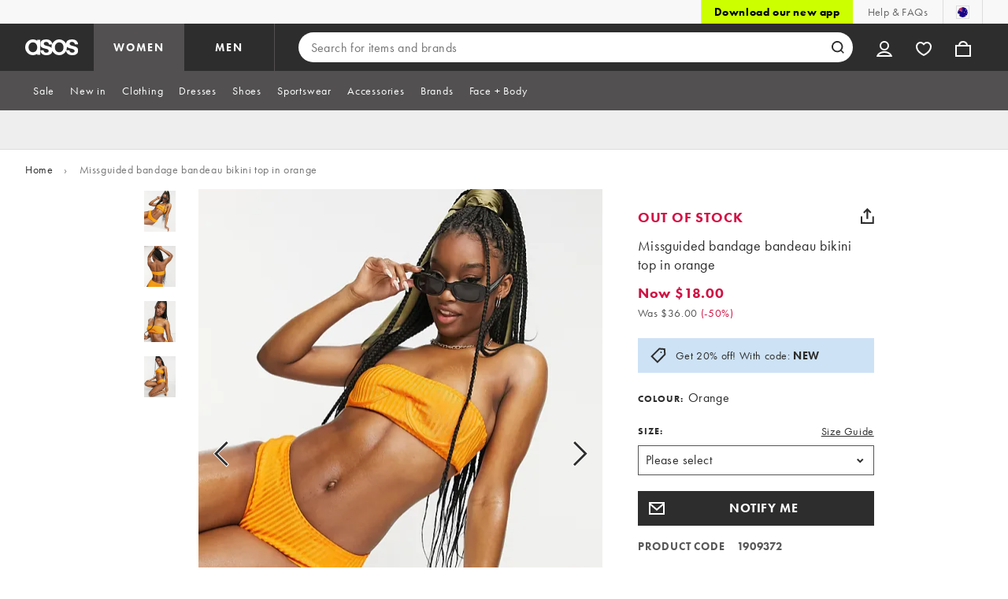

--- FILE ---
content_type: application/x-javascript
request_url: https://www.asos.com/assets/productpg/vendor.a023fb3100a634110c70.js
body_size: 85809
content:
/*! For license information please see vendor.a023fb3100a634110c70.js.LICENSE.txt */
(self.__LOADABLE_LOADED_CHUNKS__=self.__LOADABLE_LOADED_CHUNKS__||[]).push([[121],{34:(e,t,r)=>{"use strict";var n=r(4901);e.exports=function(e){return"object"==typeof e?null!==e:n(e)}},41:(e,t,r)=>{"use strict";var n=r(3036),o=r(8068),a=r(9675),i=r(5795);e.exports=function(e,t,r){if(!e||"object"!=typeof e&&"function"!=typeof e)throw new a("`obj` must be an object or a function`");if("string"!=typeof t&&"symbol"!=typeof t)throw new a("`property` must be a string or a symbol`");if(arguments.length>3&&"boolean"!=typeof arguments[3]&&null!==arguments[3])throw new a("`nonEnumerable`, if provided, must be a boolean or null");if(arguments.length>4&&"boolean"!=typeof arguments[4]&&null!==arguments[4])throw new a("`nonWritable`, if provided, must be a boolean or null");if(arguments.length>5&&"boolean"!=typeof arguments[5]&&null!==arguments[5])throw new a("`nonConfigurable`, if provided, must be a boolean or null");if(arguments.length>6&&"boolean"!=typeof arguments[6])throw new a("`loose`, if provided, must be a boolean");var l=arguments.length>3?arguments[3]:null,u=arguments.length>4?arguments[4]:null,s=arguments.length>5?arguments[5]:null,c=arguments.length>6&&arguments[6],f=!!i&&i(e,t);if(n)n(e,t,{configurable:null===s&&f?f.configurable:!s,enumerable:null===l&&f?f.enumerable:!l,value:r,writable:null===u&&f?f.writable:!u});else{if(!c&&(l||u||s))throw new o("This environment does not support defining a property as non-configurable, non-writable, or non-enumerable.");e[t]=r}}},76:e=>{"use strict";e.exports=Function.prototype.call},81:(e,t,r)=>{"use strict";var n=r(9565),o=r(9306),a=r(8551),i=r(6823),l=r(851),u=TypeError;e.exports=function(e,t){var r=arguments.length<2?l(e):t;if(o(r))return a(n(r,e));throw new u(i(e)+" is not iterable")}},116:(e,t,r)=>{"use strict";var n=r(6518),o=r(9565),a=r(2652),i=r(9306),l=r(8551),u=r(1767),s=r(9539),c=r(4549)("find",TypeError);n({target:"Iterator",proto:!0,real:!0,forced:c},{find:function(e){l(this);try{i(e)}catch(e){s(this,"throw",e)}if(c)return o(c,this,e);var t=u(this),r=0;return a(t,function(t,n){if(e(t,r++))return n(t)},{IS_RECORD:!0,INTERRUPTED:!0}).result}})},157:(e,t,r)=>{const n=r(6886),o=r(9953),a=r(9899),i=r(8820),l=r(6421),u=r(7756),s=r(1332),c=r(7518),f=r(4764),d=r(1427),p=r(4565),h=r(208),m=r(9801);function g(e,t,r){const n=e.size,o=p.getEncodedBits(t,r);let a,i;for(a=0;a<15;a++)i=1==(o>>a&1),a<6?e.set(a,8,i,!0):a<8?e.set(a+1,8,i,!0):e.set(n-15+a,8,i,!0),a<8?e.set(8,n-a-1,i,!0):a<9?e.set(8,15-a-1+1,i,!0):e.set(8,15-a-1,i,!0);e.set(n-8,8,1,!0)}function y(e,t,r,o){let p;if(Array.isArray(e))p=m.fromArray(e);else{if("string"!=typeof e)throw new Error("Invalid data");{let n=t;if(!n){const t=m.rawSplit(e);n=d.getBestVersionForData(t,r)}p=m.fromString(e,n||40)}}const y=d.getBestVersionForData(p,r);if(!y)throw new Error("The amount of data is too big to be stored in a QR Code");if(t){if(t<y)throw new Error("\nThe chosen QR Code version cannot contain this amount of data.\nMinimum version required to store current data is: "+y+".\n")}else t=y;const v=function(e,t,r){const o=new a;r.forEach(function(t){o.put(t.mode.bit,4),o.put(t.getLength(),h.getCharCountIndicator(t.mode,e)),t.write(o)});const i=8*(n.getSymbolTotalCodewords(e)-c.getTotalCodewordsCount(e,t));for(o.getLengthInBits()+4<=i&&o.put(0,4);o.getLengthInBits()%8!=0;)o.putBit(0);const l=(i-o.getLengthInBits())/8;for(let e=0;e<l;e++)o.put(e%2?17:236,8);return function(e,t,r){const o=n.getSymbolTotalCodewords(t),a=o-c.getTotalCodewordsCount(t,r),i=c.getBlocksCount(t,r),l=i-o%i,u=Math.floor(o/i),s=Math.floor(a/i),d=s+1,p=u-s,h=new f(p);let m=0;const g=new Array(i),y=new Array(i);let v=0;const b=new Uint8Array(e.buffer);for(let e=0;e<i;e++){const t=e<l?s:d;g[e]=b.slice(m,m+t),y[e]=h.encode(g[e]),m+=t,v=Math.max(v,t)}const w=new Uint8Array(o);let E,_,x=0;for(E=0;E<v;E++)for(_=0;_<i;_++)E<g[_].length&&(w[x++]=g[_][E]);for(E=0;E<p;E++)for(_=0;_<i;_++)w[x++]=y[_][E];return w}(o,e,t)}(t,r,p),b=n.getSymbolSize(t),w=new i(b);return function(e,t){const r=e.size,n=u.getPositions(t);for(let t=0;t<n.length;t++){const o=n[t][0],a=n[t][1];for(let t=-1;t<=7;t++)if(!(o+t<=-1||r<=o+t))for(let n=-1;n<=7;n++)a+n<=-1||r<=a+n||(t>=0&&t<=6&&(0===n||6===n)||n>=0&&n<=6&&(0===t||6===t)||t>=2&&t<=4&&n>=2&&n<=4?e.set(o+t,a+n,!0,!0):e.set(o+t,a+n,!1,!0))}}(w,t),function(e){const t=e.size;for(let r=8;r<t-8;r++){const t=r%2==0;e.set(r,6,t,!0),e.set(6,r,t,!0)}}(w),function(e,t){const r=l.getPositions(t);for(let t=0;t<r.length;t++){const n=r[t][0],o=r[t][1];for(let t=-2;t<=2;t++)for(let r=-2;r<=2;r++)-2===t||2===t||-2===r||2===r||0===t&&0===r?e.set(n+t,o+r,!0,!0):e.set(n+t,o+r,!1,!0)}}(w,t),g(w,r,0),t>=7&&function(e,t){const r=e.size,n=d.getEncodedBits(t);let o,a,i;for(let t=0;t<18;t++)o=Math.floor(t/3),a=t%3+r-8-3,i=1==(n>>t&1),e.set(o,a,i,!0),e.set(a,o,i,!0)}(w,t),function(e,t){const r=e.size;let n=-1,o=r-1,a=7,i=0;for(let l=r-1;l>0;l-=2)for(6===l&&l--;;){for(let r=0;r<2;r++)if(!e.isReserved(o,l-r)){let n=!1;i<t.length&&(n=1==(t[i]>>>a&1)),e.set(o,l-r,n),a--,-1===a&&(i++,a=7)}if(o+=n,o<0||r<=o){o-=n,n=-n;break}}}(w,v),isNaN(o)&&(o=s.getBestMask(w,g.bind(null,w,r))),s.applyMask(o,w),g(w,r,o),{modules:w,version:t,errorCorrectionLevel:r,maskPattern:o,segments:p}}t.create=function(e,t){if(void 0===e||""===e)throw new Error("No input text");let r,a,i=o.M;return void 0!==t&&(i=o.from(t.errorCorrectionLevel,o.M),r=d.from(t.version),a=s.from(t.maskPattern),t.toSJISFunc&&n.setToSJISFunction(t.toSJISFunc)),y(e,r,i,a)}},182:(e,t)=>{"use strict";var r={cultures:{default:{currencyFormatting:{default:"1",RUB:"2"},numberFormat:"1"},"ar-AE":{currencyFormatting:{default:"4"},numberFormat:"1"},"ar-KW":{currencyFormatting:{default:"4"},numberFormat:"1"},"ar-QA":{currencyFormatting:{default:"4"},numberFormat:"1"},"ar-SA":{currencyFormatting:{default:"4"},numberFormat:"1"},"cs-CZ":{currencyFormatting:{default:"4"},numberFormat:"3"},"de-DE":{currencyFormatting:{default:"4"},numberFormat:"2"},"da-DK":{currencyFormatting:{default:"4"},numberFormat:"2"},"en-AU":{currencyFormatting:{default:"1",RUB:"2"},numberFormat:"1"},"en-GB":{currencyFormatting:{default:"1",RUB:"2"},numberFormat:"1"},"en-US":{currencyFormatting:{default:"1",RUB:"2"},numberFormat:"1"},"es-AR":{currencyFormatting:{default:"1",RUB:"2"},numberFormat:"1"},"es-CL":{currencyFormatting:{default:"1",RUB:"2"},numberFormat:"1"},"es-ES":{currencyFormatting:{default:"4"},numberFormat:"2"},"es-MX":{currencyFormatting:{default:"1",RUB:"2"},numberFormat:"1"},"fa-IR":{currencyFormatting:{default:"4"},numberFormat:"1"},"fr-FR":{currencyFormatting:{default:"4"},numberFormat:"3"},"he-IL":{currencyFormatting:{default:"4"},numberFormat:"1"},"hi-IN":{currencyFormatting:{default:"4"},numberFormat:"1"},"it-IT":{currencyFormatting:{default:"4"},numberFormat:"2"},"ja-JP":{currencyFormatting:{default:"2"},numberFormat:"1"},"ko-KR":{currencyFormatting:{default:"2"},numberFormat:"1"},"ms-MY":{currencyFormatting:{default:"2"},numberFormat:"1"},"nl-NL":{currencyFormatting:{default:"2"},numberFormat:"2"},"pl-PL":{currencyFormatting:{default:"4"},numberFormat:"3"},"ru-RU":{currencyFormatting:{default:"4"},numberFormat:"3"},"sv-SE":{currencyFormatting:{default:"4"},numberFormat:"2"},"tr-TR":{currencyFormatting:{default:"4"},numberFormat:"1"},"uk-UA":{currencyFormatting:{default:"4"},numberFormat:"4"}},currencyFormats:{1:{negative:"-{C}{N}",positive:"{C}{N}"},2:{negative:"-{C} {N}",positive:"{C} {N}"},3:{negative:"-{N}{C}",positive:"{N}{C}"},4:{negative:"-{N} {C}",positive:"{N} {C}"}},currencySymbols:{AED:{default:"AED"},AUD:{default:"$"},CAD:{default:"C$"},CHF:{default:"CHF"},CNY:{default:"¥"},CZK:{default:"Kč"},DKK:{default:"DKK","da-DK":"kr."},EUR:{default:"€"},GBP:{default:"£"},HKD:{default:"HKD$"},ILS:{default:"ILS"},INR:{default:"INR"},IRR:{default:"IRR"},JPY:{default:"JPY"},KRW:{default:"KRW"},KWD:{default:"KWD"},MYR:{default:"RM"},NOK:{default:"NOK"},NZD:{default:"NZD$"},PLN:{default:"PLN","pl-PL":"zł."},QAR:{default:"QAR"},RUB:{default:"руб."},SAR:{default:"SAR"},SEK:{default:"SEK"},SGD:{default:"SGD$"},TRY:{default:"TRY"},TWD:{default:"NT$"},UAH:{default:"UAH"},USD:{default:"$"}},numberFormats:{1:"###,###.##",2:"###.###,##",3:"### ###,##",4:"### ###.##"}},n=new RegExp(/(#+)([^#])(#+)([^#]|$)(#+|$)/g),o=function(e,t,o){var a=Number(e);if(isNaN(a)||!isFinite(a))return e;!function(e,t){if(t&&!function(e){return Math.round(e)===e}(e))throw new Error("Value must be an integer when formatAsInteger is set to true, else numeric precision will be lost")}(a,o);var i=r.cultures[t]||r.cultures.default,l=function(e){var t=e.split(n).filter(function(e){return""!==e});if(!(t.length<3))return{digitGroupingLength:t[0].length,digitGroupingSymbol:t[1],digitsBeforeDecimal:t[2].length,decimalSeparator:t[3],decimalPlaces:t[4]?t[4].length:0}}(r.numberFormats[i.numberFormat]);return l?function(e,t,r){var n,o=r.digitGroupingSymbol,a=r.digitGroupingLength,i=r.digitsBeforeDecimal,l=r.decimalSeparator,u=r.decimalPlaces,s=!!l&&!t,c=(n=t?Math.abs(e).toString():Math.abs(e).toFixed(u),n.split("").reverse().join("")).split(""),f=s?u+1+i:i,d=c.reduce(function(e,t,r){return s||r!==i?s&&r===u?"".concat(l).concat(e):r>=f&&(r-f)%a===0?"".concat(t).concat(o).concat(e):"".concat(t).concat(e):"".concat(t).concat(o).concat(e)});return e<0?"".concat("-").concat(d):d}(a,o,l):e};t.$g=function(e,t,n,a){var i=Number(e);if(!function(e){return!isNaN(e)&&isFinite(e)}(i))return e;var l=function(e,t){var n=r.currencySymbols[e];return n?n[t]||n.default:""}(n,t),u=function(e,t){var n=r.cultures[e]||r.cultures.default,o=n.currencyFormatting[t]||n.currencyFormatting.default;return r.currencyFormats[o]}(t,n);if(!l)return e;var s=o(Math.abs(i),t,a),c=(i<0?u.negative:u.positive).replace("{C}",l);return c.replace("{N}",s)}},208:(e,t,r)=>{const n=r(1878),o=r(7044);t.NUMERIC={id:"Numeric",bit:1,ccBits:[10,12,14]},t.ALPHANUMERIC={id:"Alphanumeric",bit:2,ccBits:[9,11,13]},t.BYTE={id:"Byte",bit:4,ccBits:[8,16,16]},t.KANJI={id:"Kanji",bit:8,ccBits:[8,10,12]},t.MIXED={bit:-1},t.getCharCountIndicator=function(e,t){if(!e.ccBits)throw new Error("Invalid mode: "+e);if(!n.isValid(t))throw new Error("Invalid version: "+t);return t>=1&&t<10?e.ccBits[0]:t<27?e.ccBits[1]:e.ccBits[2]},t.getBestModeForData=function(e){return o.testNumeric(e)?t.NUMERIC:o.testAlphanumeric(e)?t.ALPHANUMERIC:o.testKanji(e)?t.KANJI:t.BYTE},t.toString=function(e){if(e&&e.id)return e.id;throw new Error("Invalid mode")},t.isValid=function(e){return e&&e.bit&&e.ccBits},t.from=function(e,r){if(t.isValid(e))return e;try{return function(e){if("string"!=typeof e)throw new Error("Param is not a string");switch(e.toLowerCase()){case"numeric":return t.NUMERIC;case"alphanumeric":return t.ALPHANUMERIC;case"kanji":return t.KANJI;case"byte":return t.BYTE;default:throw new Error("Unknown mode: "+e)}}(e)}catch(e){return r}}},283:(e,t,r)=>{"use strict";var n=r(9504),o=r(9039),a=r(4901),i=r(9297),l=r(3724),u=r(350).CONFIGURABLE,s=r(3706),c=r(1181),f=c.enforce,d=c.get,p=String,h=Object.defineProperty,m=n("".slice),g=n("".replace),y=n([].join),v=l&&!o(function(){return 8!==h(function(){},"length",{value:8}).length}),b=String(String).split("String"),w=e.exports=function(e,t,r){"Symbol("===m(p(t),0,7)&&(t="["+g(p(t),/^Symbol\(([^)]*)\).*$/,"$1")+"]"),r&&r.getter&&(t="get "+t),r&&r.setter&&(t="set "+t),(!i(e,"name")||u&&e.name!==t)&&(l?h(e,"name",{value:t,configurable:!0}):e.name=t),v&&r&&i(r,"arity")&&e.length!==r.arity&&h(e,"length",{value:r.arity});try{r&&i(r,"constructor")&&r.constructor?l&&h(e,"prototype",{writable:!1}):e.prototype&&(e.prototype=void 0)}catch(e){}var n=f(e);return i(n,"source")||(n.source=y(b,"string"==typeof t?t:"")),e};Function.prototype.toString=w(function(){return a(this)&&d(this).source||s(this)},"toString")},350:(e,t,r)=>{"use strict";var n=r(3724),o=r(9297),a=Function.prototype,i=n&&Object.getOwnPropertyDescriptor,l=o(a,"name"),u=l&&"something"===function(){}.name,s=l&&(!n||n&&i(a,"name").configurable);e.exports={EXISTS:l,PROPER:u,CONFIGURABLE:s}},397:(e,t,r)=>{"use strict";var n=r(7751);e.exports=n("document","documentElement")},414:e=>{"use strict";e.exports=Math.round},421:e=>{"use strict";e.exports={}},453:(e,t,r)=>{"use strict";var n,o=r(9612),a=r(9383),i=r(1237),l=r(9290),u=r(9538),s=r(8068),c=r(9675),f=r(5345),d=r(1514),p=r(8968),h=r(6188),m=r(8002),g=r(5880),y=r(414),v=r(3093),b=Function,w=function(e){try{return b('"use strict"; return ('+e+").constructor;")()}catch(e){}},E=r(5795),_=r(3036),x=function(){throw new c},S=E?function(){try{return x}catch(e){try{return E(arguments,"callee").get}catch(e){return x}}}():x,k=r(4039)(),C=r(3628),P=r(1064),R=r(8648),O=r(1002),I=r(76),T={},A="undefined"!=typeof Uint8Array&&C?C(Uint8Array):n,N={__proto__:null,"%AggregateError%":"undefined"==typeof AggregateError?n:AggregateError,"%Array%":Array,"%ArrayBuffer%":"undefined"==typeof ArrayBuffer?n:ArrayBuffer,"%ArrayIteratorPrototype%":k&&C?C([][Symbol.iterator]()):n,"%AsyncFromSyncIteratorPrototype%":n,"%AsyncFunction%":T,"%AsyncGenerator%":T,"%AsyncGeneratorFunction%":T,"%AsyncIteratorPrototype%":T,"%Atomics%":"undefined"==typeof Atomics?n:Atomics,"%BigInt%":"undefined"==typeof BigInt?n:BigInt,"%BigInt64Array%":"undefined"==typeof BigInt64Array?n:BigInt64Array,"%BigUint64Array%":"undefined"==typeof BigUint64Array?n:BigUint64Array,"%Boolean%":Boolean,"%DataView%":"undefined"==typeof DataView?n:DataView,"%Date%":Date,"%decodeURI%":decodeURI,"%decodeURIComponent%":decodeURIComponent,"%encodeURI%":encodeURI,"%encodeURIComponent%":encodeURIComponent,"%Error%":a,"%eval%":eval,"%EvalError%":i,"%Float16Array%":"undefined"==typeof Float16Array?n:Float16Array,"%Float32Array%":"undefined"==typeof Float32Array?n:Float32Array,"%Float64Array%":"undefined"==typeof Float64Array?n:Float64Array,"%FinalizationRegistry%":"undefined"==typeof FinalizationRegistry?n:FinalizationRegistry,"%Function%":b,"%GeneratorFunction%":T,"%Int8Array%":"undefined"==typeof Int8Array?n:Int8Array,"%Int16Array%":"undefined"==typeof Int16Array?n:Int16Array,"%Int32Array%":"undefined"==typeof Int32Array?n:Int32Array,"%isFinite%":isFinite,"%isNaN%":isNaN,"%IteratorPrototype%":k&&C?C(C([][Symbol.iterator]())):n,"%JSON%":"object"==typeof JSON?JSON:n,"%Map%":"undefined"==typeof Map?n:Map,"%MapIteratorPrototype%":"undefined"!=typeof Map&&k&&C?C((new Map)[Symbol.iterator]()):n,"%Math%":Math,"%Number%":Number,"%Object%":o,"%Object.getOwnPropertyDescriptor%":E,"%parseFloat%":parseFloat,"%parseInt%":parseInt,"%Promise%":"undefined"==typeof Promise?n:Promise,"%Proxy%":"undefined"==typeof Proxy?n:Proxy,"%RangeError%":l,"%ReferenceError%":u,"%Reflect%":"undefined"==typeof Reflect?n:Reflect,"%RegExp%":RegExp,"%Set%":"undefined"==typeof Set?n:Set,"%SetIteratorPrototype%":"undefined"!=typeof Set&&k&&C?C((new Set)[Symbol.iterator]()):n,"%SharedArrayBuffer%":"undefined"==typeof SharedArrayBuffer?n:SharedArrayBuffer,"%String%":String,"%StringIteratorPrototype%":k&&C?C(""[Symbol.iterator]()):n,"%Symbol%":k?Symbol:n,"%SyntaxError%":s,"%ThrowTypeError%":S,"%TypedArray%":A,"%TypeError%":c,"%Uint8Array%":"undefined"==typeof Uint8Array?n:Uint8Array,"%Uint8ClampedArray%":"undefined"==typeof Uint8ClampedArray?n:Uint8ClampedArray,"%Uint16Array%":"undefined"==typeof Uint16Array?n:Uint16Array,"%Uint32Array%":"undefined"==typeof Uint32Array?n:Uint32Array,"%URIError%":f,"%WeakMap%":"undefined"==typeof WeakMap?n:WeakMap,"%WeakRef%":"undefined"==typeof WeakRef?n:WeakRef,"%WeakSet%":"undefined"==typeof WeakSet?n:WeakSet,"%Function.prototype.call%":I,"%Function.prototype.apply%":O,"%Object.defineProperty%":_,"%Object.getPrototypeOf%":P,"%Math.abs%":d,"%Math.floor%":p,"%Math.max%":h,"%Math.min%":m,"%Math.pow%":g,"%Math.round%":y,"%Math.sign%":v,"%Reflect.getPrototypeOf%":R};if(C)try{null.error}catch(e){var L=C(C(e));N["%Error.prototype%"]=L}var M=function e(t){var r;if("%AsyncFunction%"===t)r=w("async function () {}");else if("%GeneratorFunction%"===t)r=w("function* () {}");else if("%AsyncGeneratorFunction%"===t)r=w("async function* () {}");else if("%AsyncGenerator%"===t){var n=e("%AsyncGeneratorFunction%");n&&(r=n.prototype)}else if("%AsyncIteratorPrototype%"===t){var o=e("%AsyncGenerator%");o&&C&&(r=C(o.prototype))}return N[t]=r,r},F={__proto__:null,"%ArrayBufferPrototype%":["ArrayBuffer","prototype"],"%ArrayPrototype%":["Array","prototype"],"%ArrayProto_entries%":["Array","prototype","entries"],"%ArrayProto_forEach%":["Array","prototype","forEach"],"%ArrayProto_keys%":["Array","prototype","keys"],"%ArrayProto_values%":["Array","prototype","values"],"%AsyncFunctionPrototype%":["AsyncFunction","prototype"],"%AsyncGenerator%":["AsyncGeneratorFunction","prototype"],"%AsyncGeneratorPrototype%":["AsyncGeneratorFunction","prototype","prototype"],"%BooleanPrototype%":["Boolean","prototype"],"%DataViewPrototype%":["DataView","prototype"],"%DatePrototype%":["Date","prototype"],"%ErrorPrototype%":["Error","prototype"],"%EvalErrorPrototype%":["EvalError","prototype"],"%Float32ArrayPrototype%":["Float32Array","prototype"],"%Float64ArrayPrototype%":["Float64Array","prototype"],"%FunctionPrototype%":["Function","prototype"],"%Generator%":["GeneratorFunction","prototype"],"%GeneratorPrototype%":["GeneratorFunction","prototype","prototype"],"%Int8ArrayPrototype%":["Int8Array","prototype"],"%Int16ArrayPrototype%":["Int16Array","prototype"],"%Int32ArrayPrototype%":["Int32Array","prototype"],"%JSONParse%":["JSON","parse"],"%JSONStringify%":["JSON","stringify"],"%MapPrototype%":["Map","prototype"],"%NumberPrototype%":["Number","prototype"],"%ObjectPrototype%":["Object","prototype"],"%ObjProto_toString%":["Object","prototype","toString"],"%ObjProto_valueOf%":["Object","prototype","valueOf"],"%PromisePrototype%":["Promise","prototype"],"%PromiseProto_then%":["Promise","prototype","then"],"%Promise_all%":["Promise","all"],"%Promise_reject%":["Promise","reject"],"%Promise_resolve%":["Promise","resolve"],"%RangeErrorPrototype%":["RangeError","prototype"],"%ReferenceErrorPrototype%":["ReferenceError","prototype"],"%RegExpPrototype%":["RegExp","prototype"],"%SetPrototype%":["Set","prototype"],"%SharedArrayBufferPrototype%":["SharedArrayBuffer","prototype"],"%StringPrototype%":["String","prototype"],"%SymbolPrototype%":["Symbol","prototype"],"%SyntaxErrorPrototype%":["SyntaxError","prototype"],"%TypedArrayPrototype%":["TypedArray","prototype"],"%TypeErrorPrototype%":["TypeError","prototype"],"%Uint8ArrayPrototype%":["Uint8Array","prototype"],"%Uint8ClampedArrayPrototype%":["Uint8ClampedArray","prototype"],"%Uint16ArrayPrototype%":["Uint16Array","prototype"],"%Uint32ArrayPrototype%":["Uint32Array","prototype"],"%URIErrorPrototype%":["URIError","prototype"],"%WeakMapPrototype%":["WeakMap","prototype"],"%WeakSetPrototype%":["WeakSet","prototype"]},D=r(6743),j=r(9957),U=D.call(I,Array.prototype.concat),B=D.call(O,Array.prototype.splice),z=D.call(I,String.prototype.replace),$=D.call(I,String.prototype.slice),H=D.call(I,RegExp.prototype.exec),V=/[^%.[\]]+|\[(?:(-?\d+(?:\.\d+)?)|(["'])((?:(?!\2)[^\\]|\\.)*?)\2)\]|(?=(?:\.|\[\])(?:\.|\[\]|%$))/g,q=/\\(\\)?/g,W=function(e,t){var r,n=e;if(j(F,n)&&(n="%"+(r=F[n])[0]+"%"),j(N,n)){var o=N[n];if(o===T&&(o=M(n)),void 0===o&&!t)throw new c("intrinsic "+e+" exists, but is not available. Please file an issue!");return{alias:r,name:n,value:o}}throw new s("intrinsic "+e+" does not exist!")};e.exports=function(e,t){if("string"!=typeof e||0===e.length)throw new c("intrinsic name must be a non-empty string");if(arguments.length>1&&"boolean"!=typeof t)throw new c('"allowMissing" argument must be a boolean');if(null===H(/^%?[^%]*%?$/,e))throw new s("`%` may not be present anywhere but at the beginning and end of the intrinsic name");var r=function(e){var t=$(e,0,1),r=$(e,-1);if("%"===t&&"%"!==r)throw new s("invalid intrinsic syntax, expected closing `%`");if("%"===r&&"%"!==t)throw new s("invalid intrinsic syntax, expected opening `%`");var n=[];return z(e,V,function(e,t,r,o){n[n.length]=r?z(o,q,"$1"):t||e}),n}(e),n=r.length>0?r[0]:"",o=W("%"+n+"%",t),a=o.name,i=o.value,l=!1,u=o.alias;u&&(n=u[0],B(r,U([0,1],u)));for(var f=1,d=!0;f<r.length;f+=1){var p=r[f],h=$(p,0,1),m=$(p,-1);if(('"'===h||"'"===h||"`"===h||'"'===m||"'"===m||"`"===m)&&h!==m)throw new s("property names with quotes must have matching quotes");if("constructor"!==p&&d||(l=!0),j(N,a="%"+(n+="."+p)+"%"))i=N[a];else if(null!=i){if(!(p in i)){if(!t)throw new c("base intrinsic for "+e+" exists, but the property is not available.");return}if(E&&f+1>=r.length){var g=E(i,p);i=(d=!!g)&&"get"in g&&!("originalValue"in g.get)?g.get:i[p]}else d=j(i,p),i=i[p];d&&!l&&(N[a]=i)}}return i}},487:(e,t,r)=>{"use strict";var n=r(6897),o=r(3036),a=r(3126),i=r(2205);e.exports=function(e){var t=a(arguments),r=e.length-(arguments.length-1);return n(t,1+(r>0?r:0),!0)},o?o(e.exports,"apply",{value:i}):e.exports.apply=i},531:(e,t,r)=>{"use strict";var n=r(6518),o=r(9565),a=r(9306),i=r(8551),l=r(1767),u=r(8646),s=r(9462),c=r(9539),f=r(6395),d=r(684),p=r(4549),h=!f&&!d("flatMap",function(){}),m=!f&&!h&&p("flatMap",TypeError),g=f||h||m,y=s(function(){for(var e,t,r=this.iterator,n=this.mapper;;){if(t=this.inner)try{if(!(e=i(o(t.next,t.iterator))).done)return e.value;this.inner=null}catch(e){c(r,"throw",e)}if(e=i(o(this.next,r)),this.done=!!e.done)return;try{this.inner=u(n(e.value,this.counter++),!1)}catch(e){c(r,"throw",e)}}});n({target:"Iterator",proto:!0,real:!0,forced:g},{flatMap:function(e){i(this);try{a(e)}catch(e){c(this,"throw",e)}return m?o(m,this,e):new y(l(this),{mapper:e,inner:null})}})},550:(e,t,r)=>{"use strict";var n=r(4576);e.exports=n.Promise},592:(e,t,r)=>{"use strict";var n=r(3036),o=function(){return!!n};o.hasArrayLengthDefineBug=function(){if(!n)return null;try{return 1!==n([],"length",{value:1}).length}catch(e){return!0}},e.exports=o},616:(e,t,r)=>{"use strict";var n=r(9039);e.exports=!n(function(){var e=function(){}.bind();return"function"!=typeof e||e.hasOwnProperty("prototype")})},655:(e,t,r)=>{"use strict";var n=r(6955),o=String;e.exports=function(e){if("Symbol"===n(e))throw new TypeError("Cannot convert a Symbol value to a string");return o(e)}},670:(e,t,r)=>{"use strict";r(531)},679:(e,t,r)=>{"use strict";var n=r(1625),o=TypeError;e.exports=function(e,t){if(n(t,e))return e;throw new o("Incorrect invocation")}},684:e=>{"use strict";e.exports=function(e,t){var r="function"==typeof Iterator&&Iterator.prototype[e];if(r)try{r.call({next:null},t).next()}catch(e){return!0}}},687:(e,t,r)=>{"use strict";var n=r(4913).f,o=r(9297),a=r(8227)("toStringTag");e.exports=function(e,t,r){e&&!r&&(e=e.prototype),e&&!o(e,a)&&n(e,a,{configurable:!0,value:t})}},741:e=>{"use strict";var t=Math.ceil,r=Math.floor;e.exports=Math.trunc||function(e){var n=+e;return(n>0?r:t)(n)}},747:(e,t,r)=>{"use strict";var n=r(6699),o=r(6193),a=r(6249),i=Error.captureStackTrace;e.exports=function(e,t,r,l){a&&(i?i(e,t):n(e,"stack",o(r,l)))}},757:(e,t,r)=>{"use strict";var n=r(7751),o=r(4901),a=r(1625),i=r(7040),l=Object;e.exports=i?function(e){return"symbol"==typeof e}:function(e){var t=n("Symbol");return o(t)&&a(t.prototype,l(e))}},788:(e,t,r)=>{"use strict";var n=r(34),o=r(2195),a=r(8227)("match");e.exports=function(e){var t;return n(e)&&(void 0!==(t=e[a])?!!t:"RegExp"===o(e))}},851:(e,t,r)=>{"use strict";var n=r(6955),o=r(5966),a=r(4117),i=r(6269),l=r(8227)("iterator");e.exports=function(e){if(!a(e))return o(e,l)||o(e,"@@iterator")||i[n(e)]}},961:(e,t,r)=>{"use strict";!function e(){if("undefined"!=typeof __REACT_DEVTOOLS_GLOBAL_HOOK__&&"function"==typeof __REACT_DEVTOOLS_GLOBAL_HOOK__.checkDCE)try{__REACT_DEVTOOLS_GLOBAL_HOOK__.checkDCE(e)}catch(e){console.error(e)}}(),e.exports=r(2551)},1002:e=>{"use strict";e.exports=Function.prototype.apply},1020:(e,t,r)=>{"use strict";r(5228);var n=r(6540),o=60103;if(t.Fragment=60107,"function"==typeof Symbol&&Symbol.for){var a=Symbol.for;o=a("react.element"),t.Fragment=a("react.fragment")}var i=n.__SECRET_INTERNALS_DO_NOT_USE_OR_YOU_WILL_BE_FIRED.ReactCurrentOwner,l=Object.prototype.hasOwnProperty,u={key:!0,ref:!0,__self:!0,__source:!0};function s(e,t,r){var n,a={},s=null,c=null;for(n in void 0!==r&&(s=""+r),void 0!==t.key&&(s=""+t.key),void 0!==t.ref&&(c=t.ref),t)l.call(t,n)&&!u.hasOwnProperty(n)&&(a[n]=t[n]);if(e&&e.defaultProps)for(n in t=e.defaultProps)void 0===a[n]&&(a[n]=t[n]);return{$$typeof:o,type:e,key:s,ref:c,props:a,_owner:i.current}}t.jsx=s,t.jsxs=s},1034:(e,t,r)=>{"use strict";var n=r(9565),o=r(9297),a=r(1625),i=r(5213),l=r(7979),u=RegExp.prototype;e.exports=i.correct?function(e){return e.flags}:function(e){return i.correct||!a(u,e)||o(e,"flags")?e.flags:n(l,e)}},1056:(e,t,r)=>{"use strict";var n=r(4913).f;e.exports=function(e,t,r){r in e||n(e,r,{configurable:!0,get:function(){return t[r]},set:function(e){t[r]=e}})}},1064:(e,t,r)=>{"use strict";var n=r(9612);e.exports=n.getPrototypeOf||null},1072:(e,t,r)=>{"use strict";var n=r(1828),o=r(8727);e.exports=Object.keys||function(e){return n(e,o)}},1088:(e,t,r)=>{"use strict";var n=r(6518),o=r(9565),a=r(6395),i=r(350),l=r(4901),u=r(3994),s=r(2787),c=r(2967),f=r(687),d=r(6699),p=r(6840),h=r(8227),m=r(6269),g=r(7657),y=i.PROPER,v=i.CONFIGURABLE,b=g.IteratorPrototype,w=g.BUGGY_SAFARI_ITERATORS,E=h("iterator"),_="keys",x="values",S="entries",k=function(){return this};e.exports=function(e,t,r,i,h,g,C){u(r,t,i);var P,R,O,I=function(e){if(e===h&&M)return M;if(!w&&e&&e in N)return N[e];switch(e){case _:case x:case S:return function(){return new r(this,e)}}return function(){return new r(this)}},T=t+" Iterator",A=!1,N=e.prototype,L=N[E]||N["@@iterator"]||h&&N[h],M=!w&&L||I(h),F="Array"===t&&N.entries||L;if(F&&(P=s(F.call(new e)))!==Object.prototype&&P.next&&(a||s(P)===b||(c?c(P,b):l(P[E])||p(P,E,k)),f(P,T,!0,!0),a&&(m[T]=k)),y&&h===x&&L&&L.name!==x&&(!a&&v?d(N,"name",x):(A=!0,M=function(){return o(L,this)})),h)if(R={values:I(x),keys:g?M:I(_),entries:I(S)},C)for(O in R)(w||A||!(O in N))&&p(N,O,R[O]);else n({target:t,proto:!0,forced:w||A},R);return a&&!C||N[E]===M||p(N,E,M,{name:h}),m[t]=M,R}},1093:e=>{"use strict";var t=Object.prototype.toString;e.exports=function(e){var r=t.call(e),n="[object Arguments]"===r;return n||(n="[object Array]"!==r&&null!==e&&"object"==typeof e&&"number"==typeof e.length&&e.length>=0&&"[object Function]"===t.call(e.callee)),n}},1148:(e,t,r)=>{"use strict";var n=r(6518),o=r(9565),a=r(2652),i=r(9306),l=r(8551),u=r(1767),s=r(9539),c=r(4549)("every",TypeError);n({target:"Iterator",proto:!0,real:!0,forced:c},{every:function(e){l(this);try{i(e)}catch(e){s(this,"throw",e)}if(c)return o(c,this,e);var t=u(this),r=0;return!a(t,function(t,n){if(!e(t,r++))return n()},{IS_RECORD:!0,INTERRUPTED:!0}).stopped}})},1181:(e,t,r)=>{"use strict";var n,o,a,i=r(8622),l=r(4576),u=r(34),s=r(6699),c=r(9297),f=r(7629),d=r(6119),p=r(421),h="Object already initialized",m=l.TypeError,g=l.WeakMap;if(i||f.state){var y=f.state||(f.state=new g);y.get=y.get,y.has=y.has,y.set=y.set,n=function(e,t){if(y.has(e))throw new m(h);return t.facade=e,y.set(e,t),t},o=function(e){return y.get(e)||{}},a=function(e){return y.has(e)}}else{var v=d("state");p[v]=!0,n=function(e,t){if(c(e,v))throw new m(h);return t.facade=e,s(e,v,t),t},o=function(e){return c(e,v)?e[v]:{}},a=function(e){return c(e,v)}}e.exports={set:n,get:o,has:a,enforce:function(e){return a(e)?o(e):n(e,{})},getterFor:function(e){return function(t){var r;if(!u(t)||(r=o(t)).type!==e)throw new m("Incompatible receiver, "+e+" required");return r}}}},1189:(e,t,r)=>{"use strict";var n=Array.prototype.slice,o=r(1093),a=Object.keys,i=a?function(e){return a(e)}:r(8875),l=Object.keys;i.shim=function(){if(Object.keys){var e=function(){var e=Object.keys(arguments);return e&&e.length===arguments.length}(1,2);e||(Object.keys=function(e){return o(e)?l(n.call(e)):l(e)})}else Object.keys=i;return Object.keys||i},e.exports=i},1237:e=>{"use strict";e.exports=EvalError},1291:(e,t,r)=>{"use strict";var n=r(741);e.exports=function(e){var t=+e;return t!=t||0===t?0:n(t)}},1332:(e,t)=>{t.Patterns={PATTERN000:0,PATTERN001:1,PATTERN010:2,PATTERN011:3,PATTERN100:4,PATTERN101:5,PATTERN110:6,PATTERN111:7};function r(e,r,n){switch(e){case t.Patterns.PATTERN000:return(r+n)%2==0;case t.Patterns.PATTERN001:return r%2==0;case t.Patterns.PATTERN010:return n%3==0;case t.Patterns.PATTERN011:return(r+n)%3==0;case t.Patterns.PATTERN100:return(Math.floor(r/2)+Math.floor(n/3))%2==0;case t.Patterns.PATTERN101:return r*n%2+r*n%3==0;case t.Patterns.PATTERN110:return(r*n%2+r*n%3)%2==0;case t.Patterns.PATTERN111:return(r*n%3+(r+n)%2)%2==0;default:throw new Error("bad maskPattern:"+e)}}t.isValid=function(e){return null!=e&&""!==e&&!isNaN(e)&&e>=0&&e<=7},t.from=function(e){return t.isValid(e)?parseInt(e,10):void 0},t.getPenaltyN1=function(e){const t=e.size;let r=0,n=0,o=0,a=null,i=null;for(let l=0;l<t;l++){n=o=0,a=i=null;for(let u=0;u<t;u++){let t=e.get(l,u);t===a?n++:(n>=5&&(r+=n-5+3),a=t,n=1),t=e.get(u,l),t===i?o++:(o>=5&&(r+=o-5+3),i=t,o=1)}n>=5&&(r+=n-5+3),o>=5&&(r+=o-5+3)}return r},t.getPenaltyN2=function(e){const t=e.size;let r=0;for(let n=0;n<t-1;n++)for(let o=0;o<t-1;o++){const t=e.get(n,o)+e.get(n,o+1)+e.get(n+1,o)+e.get(n+1,o+1);4!==t&&0!==t||r++}return 3*r},t.getPenaltyN3=function(e){const t=e.size;let r=0,n=0,o=0;for(let a=0;a<t;a++){n=o=0;for(let i=0;i<t;i++)n=n<<1&2047|e.get(a,i),i>=10&&(1488===n||93===n)&&r++,o=o<<1&2047|e.get(i,a),i>=10&&(1488===o||93===o)&&r++}return 40*r},t.getPenaltyN4=function(e){let t=0;const r=e.data.length;for(let n=0;n<r;n++)t+=e.data[n];return 10*Math.abs(Math.ceil(100*t/r/5)-10)},t.applyMask=function(e,t){const n=t.size;for(let o=0;o<n;o++)for(let a=0;a<n;a++)t.isReserved(a,o)||t.xor(a,o,r(e,a,o))},t.getBestMask=function(e,r){const n=Object.keys(t.Patterns).length;let o=0,a=1/0;for(let i=0;i<n;i++){r(i),t.applyMask(i,e);const n=t.getPenaltyN1(e)+t.getPenaltyN2(e)+t.getPenaltyN3(e)+t.getPenaltyN4(e);t.applyMask(i,e),n<a&&(a=n,o=i)}return o}},1333:e=>{"use strict";e.exports=function(){if("function"!=typeof Symbol||"function"!=typeof Object.getOwnPropertySymbols)return!1;if("symbol"==typeof Symbol.iterator)return!0;var e={},t=Symbol("test"),r=Object(t);if("string"==typeof t)return!1;if("[object Symbol]"!==Object.prototype.toString.call(t))return!1;if("[object Symbol]"!==Object.prototype.toString.call(r))return!1;for(var n in e[t]=42,e)return!1;if("function"==typeof Object.keys&&0!==Object.keys(e).length)return!1;if("function"==typeof Object.getOwnPropertyNames&&0!==Object.getOwnPropertyNames(e).length)return!1;var o=Object.getOwnPropertySymbols(e);if(1!==o.length||o[0]!==t)return!1;if(!Object.prototype.propertyIsEnumerable.call(e,t))return!1;if("function"==typeof Object.getOwnPropertyDescriptor){var a=Object.getOwnPropertyDescriptor(e,t);if(42!==a.value||!0!==a.enumerable)return!1}return!0}},1385:(e,t,r)=>{"use strict";var n=r(9539);e.exports=function(e,t,r){for(var o=e.length-1;o>=0;o--)if(void 0!==e[o])try{r=n(e[o].iterator,t,r)}catch(e){t="throw",r=e}if("throw"===t)throw r;return r}},1427:(e,t,r)=>{const n=r(6886),o=r(7518),a=r(9953),i=r(208),l=r(1878),u=n.getBCHDigit(7973);function s(e,t){return i.getCharCountIndicator(e,t)+4}function c(e,t){let r=0;return e.forEach(function(e){const n=s(e.mode,t);r+=n+e.getBitsLength()}),r}t.from=function(e,t){return l.isValid(e)?parseInt(e,10):t},t.getCapacity=function(e,t,r){if(!l.isValid(e))throw new Error("Invalid QR Code version");void 0===r&&(r=i.BYTE);const a=8*(n.getSymbolTotalCodewords(e)-o.getTotalCodewordsCount(e,t));if(r===i.MIXED)return a;const u=a-s(r,e);switch(r){case i.NUMERIC:return Math.floor(u/10*3);case i.ALPHANUMERIC:return Math.floor(u/11*2);case i.KANJI:return Math.floor(u/13);case i.BYTE:default:return Math.floor(u/8)}},t.getBestVersionForData=function(e,r){let n;const o=a.from(r,a.M);if(Array.isArray(e)){if(e.length>1)return function(e,r){for(let n=1;n<=40;n++)if(c(e,n)<=t.getCapacity(n,r,i.MIXED))return n}(e,o);if(0===e.length)return 1;n=e[0]}else n=e;return function(e,r,n){for(let o=1;o<=40;o++)if(r<=t.getCapacity(o,n,e))return o}(n.mode,n.getLength(),o)},t.getEncodedBits=function(e){if(!l.isValid(e)||e<7)throw new Error("Invalid QR Code version");let t=e<<12;for(;n.getBCHDigit(t)-u>=0;)t^=7973<<n.getBCHDigit(t)-u;return e<<12|t}},1433:(e,t,r)=>{const n=r(208),o=["0","1","2","3","4","5","6","7","8","9","A","B","C","D","E","F","G","H","I","J","K","L","M","N","O","P","Q","R","S","T","U","V","W","X","Y","Z"," ","$","%","*","+","-",".","/",":"];function a(e){this.mode=n.ALPHANUMERIC,this.data=e}a.getBitsLength=function(e){return 11*Math.floor(e/2)+e%2*6},a.prototype.getLength=function(){return this.data.length},a.prototype.getBitsLength=function(){return a.getBitsLength(this.data.length)},a.prototype.write=function(e){let t;for(t=0;t+2<=this.data.length;t+=2){let r=45*o.indexOf(this.data[t]);r+=o.indexOf(this.data[t+1]),e.put(r,11)}this.data.length%2&&e.put(o.indexOf(this.data[t]),6)},e.exports=a},1454:(e,t,r)=>{"use strict";r(1701)},1514:e=>{"use strict";e.exports=Math.abs},1625:(e,t,r)=>{"use strict";var n=r(9504);e.exports=n({}.isPrototypeOf)},1701:(e,t,r)=>{"use strict";var n=r(6518),o=r(9565),a=r(9306),i=r(8551),l=r(1767),u=r(9462),s=r(6319),c=r(9539),f=r(684),d=r(4549),p=r(6395),h=!p&&!f("map",function(){}),m=!p&&!h&&d("map",TypeError),g=p||h||m,y=u(function(){var e=this.iterator,t=i(o(this.next,e));if(!(this.done=!!t.done))return s(e,this.mapper,[t.value,this.counter++],!0)});n({target:"Iterator",proto:!0,real:!0,forced:g},{map:function(e){i(this);try{a(e)}catch(e){c(this,"throw",e)}return m?o(m,this,e):new y(l(this),{mapper:e})}})},1767:e=>{"use strict";e.exports=function(e){return{iterator:e,next:e.next,done:!1}}},1828:(e,t,r)=>{"use strict";var n=r(9504),o=r(9297),a=r(5397),i=r(9617).indexOf,l=r(421),u=n([].push);e.exports=function(e,t){var r,n=a(e),s=0,c=[];for(r in n)!o(l,r)&&o(n,r)&&u(c,r);for(;t.length>s;)o(n,r=t[s++])&&(~i(c,r)||u(c,r));return c}},1878:(e,t)=>{t.isValid=function(e){return!isNaN(e)&&e>=1&&e<=40}},2031:(e,t,r)=>{"use strict";var n=r(6540),o=r(5556);function a(e){return e&&"object"==typeof e&&"default"in e?e:{default:e}}var i=a(n),l=a(o);function u(e,t){void 0===t&&(t={});var r=t.insertAt;if(e&&"undefined"!=typeof document){var n=document.head||document.getElementsByTagName("head")[0],o=document.createElement("style");o.type="text/css","top"===r&&n.firstChild?n.insertBefore(o,n.firstChild):n.appendChild(o),o.styleSheet?o.styleSheet.cssText=e:o.appendChild(document.createTextNode(e))}}u(".accordion-module_item__toBXw{border-top:1px solid #eee;box-sizing:border-box}.accordion-module_item__toBXw:last-of-type{border-bottom:1px solid #eee}ul{list-style:none;padding-left:0}");const s=({items:e,openIndexOnMount:t=-1,animationTimeInMilliseconds:r=300,headingElement:o="h3",headingSizing:a="london3",onItemClick:l,classname:u="",ariaLabel:s})=>{const[c,f]=n.useState(t);return i.default.createElement("ul",{className:u,"aria-label":s||void 0},e.map(({contentId:t,title:n,content:u,ariaLabel:s},d)=>i.default.createElement("li",{key:t,className:"accordion-module_item__toBXw"},i.default.createElement(g,{headingElement:o,headingSizing:a,title:n,ariaLabel:s,isOpen:c===d,titleOnClickHandler:t=>((t,r)=>{const n=c===r?-1:r;l&&l(t.target,e[r],n===r),f(n)})(t,d),contentId:t,dataTestId:t,animationTimeInMilliseconds:r},u))))};function c(){return c=Object.assign?Object.assign.bind():function(e){for(var t=1;t<arguments.length;t++){var r=arguments[t];for(var n in r)({}).hasOwnProperty.call(r,n)&&(e[n]=r[n])}return e},c.apply(null,arguments)}s.propTypes={items:l.default.arrayOf(l.default.shape({title:l.default.string.isRequired,content:l.default.node.isRequired,contentId:l.default.string.isRequired,ariaLabel:l.default.string}).isRequired).isRequired,onItemClick:l.default.func,openIndexOnMount:l.default.number,animationTimeInMilliseconds:l.default.number,classname:l.default.string,headingElement:l.default.oneOf(["h1","h2","h3","h4","h5","h6"]),headingSizing:l.default.string,ariaLabel:l.default.string},u('.accordion-item-module_title__FVQFi{position:relative}.accordion-item-module_title__FVQFi:after,.accordion-item-module_title__FVQFi:before{background-color:var(--11lcxa5);content:"";height:2px;margin-top:-1px;pointer-events:none;position:absolute;right:13px;top:50%;width:18px}.accordion-item-module_title__FVQFi:after{transform:rotate(90deg);transition:transform var(--accordion-animation-time) ease-in-out}.accordion-item-module_titleText__rWfj1{display:inline-block;width:80%}.accordion-item-module_titleBtn__wIijl{background-color:inherit;border:0;border-radius:0;cursor:pointer;font-family:inherit;font-size:inherit;font-weight:700;letter-spacing:inherit;line-height:inherit;outline:none;padding:14px 0;text-align:left;width:100%}.accordion-item-module_contentWrapper__qd4TE{height:0;overflow:hidden;transition:height var(--accordion-animation-time) ease-in-out,visibility var(--accordion-animation-time) ease-in-out}.accordion-item-module_content__7cZ5o{padding:10px 0 32px}.accordion-item-module_open__8mvNw .accordion-item-module_title__FVQFi:after{transform:rotate(0deg)}@media (prefers-reduced-motion:reduce){.accordion-item-module_contentWrapper__qd4TE,.accordion-item-module_title__FVQFi:after{transition:none!important}}');var f,d={exports:{}};f=d,function(){var e={}.hasOwnProperty;function t(){for(var e="",t=0;t<arguments.length;t++){var o=arguments[t];o&&(e=n(e,r(o)))}return e}function r(r){if("string"==typeof r||"number"==typeof r)return r;if("object"!=typeof r)return"";if(Array.isArray(r))return t.apply(null,r);if(r.toString!==Object.prototype.toString&&!r.toString.toString().includes("[native code]"))return r.toString();var o="";for(var a in r)e.call(r,a)&&r[a]&&(o=n(o,a));return o}function n(e,t){return t?e?e+" "+t:e+t:e}f.exports?(t.default=t,f.exports=t):window.classNames=t}();var p=d.exports,h="styles-module_typographyHeaderUppercase__DOte0";u(".styles-module_typographyHeader__9LnQi{display:inherit;margin:0}.styles-module_typographyHeaderUppercase__DOte0{text-transform:uppercase}");const m=({children:e,domElement:t,sizing:r,className:n,isUppercase:o,...a})=>{const l=t;return i.default.createElement(l,c({className:p(r,"styles-module_typographyHeader__9LnQi",n,{[h]:o})},a,{"data-testid":"heading"}),e)};m.displayName="Heading",m.propTypes={children:l.default.node,domElement:l.default.oneOf(["h1","h2","h3","h4","h5","h6"]).isRequired,sizing:l.default.string.isRequired,className:l.default.string,isUppercase:l.default.bool},m.defaultProps={domElement:"h1",sizing:"barnsley1",isUppercase:!1};const g=({title:e,children:t,isOpen:r,titleOnClickHandler:o,contentId:a,animationTimeInMilliseconds:l,headingElement:u,headingSizing:s,ariaLabel:c})=>{const[f,d]=n.useState(()=>r?"auto":"0px");return i.default.createElement("div",{className:r?"accordion-item-module_open__8mvNw":"",style:{"--accordion-animation-time":`${l}ms`}},i.default.createElement(m,{className:"accordion-item-module_title__FVQFi",domElement:u,sizing:s},i.default.createElement("button",{className:"accordion-item-module_titleBtn__wIijl",onClick:o,"aria-expanded":r,"aria-controls":a,"aria-label":c},i.default.createElement("span",{className:"accordion-item-module_titleText__rWfj1"},e))),i.default.createElement("div",{className:"accordion-item-module_contentWrapper__qd4TE",id:a,"data-testid":a,style:{height:r?f:"0px",visibility:r?"visible":"hidden"}},i.default.createElement("div",{className:"accordion-item-module_content__7cZ5o",ref:e=>{e&&d(`${e.offsetHeight}px`)}},t)))};g.propTypes={isOpen:l.default.bool.isRequired,title:l.default.string.isRequired,titleOnClickHandler:l.default.func.isRequired,contentId:l.default.string.isRequired,children:l.default.node.isRequired,animationTimeInMilliseconds:l.default.number.isRequired,headingElement:l.default.oneOf(["h1","h2","h3","h4","h5","h6"]).isRequired,headingSizing:l.default.string.isRequired,ariaLabel:l.default.string},t.nD=s},2106:(e,t,r)=>{"use strict";var n=r(283),o=r(4913);e.exports=function(e,t,r){return r.get&&n(r.get,t,{getter:!0}),r.set&&n(r.set,t,{setter:!0}),o.f(e,t,r)}},2140:(e,t,r)=>{"use strict";var n={};n[r(8227)("toStringTag")]="z",e.exports="[object z]"===String(n)},2195:(e,t,r)=>{"use strict";var n=r(9504),o=n({}.toString),a=n("".slice);e.exports=function(e){return a(o(e),8,-1)}},2205:(e,t,r)=>{"use strict";var n=r(6743),o=r(1002),a=r(3144);e.exports=function(){return a(n,o,arguments)}},2211:(e,t,r)=>{"use strict";var n=r(9039);e.exports=!n(function(){function e(){}return e.prototype.constructor=null,Object.getPrototypeOf(new e)!==e.prototype})},2293:(e,t,r)=>{"use strict";var n=r(8551),o=r(5548),a=r(4117),i=r(8227)("species");e.exports=function(e,t){var r,l=n(e).constructor;return void 0===l||a(r=n(l)[i])?t:o(r)}},2360:(e,t,r)=>{"use strict";var n,o=r(8551),a=r(6801),i=r(8727),l=r(421),u=r(397),s=r(4055),c=r(6119),f="prototype",d="script",p=c("IE_PROTO"),h=function(){},m=function(e){return"<"+d+">"+e+"</"+d+">"},g=function(e){e.write(m("")),e.close();var t=e.parentWindow.Object;return e=null,t},y=function(){try{n=new ActiveXObject("htmlfile")}catch(e){}var e,t,r;y="undefined"!=typeof document?document.domain&&n?g(n):(t=s("iframe"),r="java"+d+":",t.style.display="none",u.appendChild(t),t.src=String(r),(e=t.contentWindow.document).open(),e.write(m("document.F=Object")),e.close(),e.F):g(n);for(var o=i.length;o--;)delete y[f][i[o]];return y()};l[p]=!0,e.exports=Object.create||function(e,t){var r;return null!==e?(h[f]=o(e),r=new h,h[f]=null,r[p]=e):r=y(),void 0===t?r:a.f(r,t)}},2478:(e,t,r)=>{"use strict";var n=r(9504),o=r(8981),a=Math.floor,i=n("".charAt),l=n("".replace),u=n("".slice),s=/\$([$&'`]|\d{1,2}|<[^>]*>)/g,c=/\$([$&'`]|\d{1,2})/g;e.exports=function(e,t,r,n,f,d){var p=r+e.length,h=n.length,m=c;return void 0!==f&&(f=o(f),m=s),l(d,m,function(o,l){var s;switch(i(l,0)){case"$":return"$";case"&":return e;case"`":return u(t,0,r);case"'":return u(t,p);case"<":s=f[u(l,1,-1)];break;default:var c=+l;if(0===c)return o;if(c>h){var d=a(c/10);return 0===d?o:d<=h?void 0===n[d-1]?i(l,1):n[d-1]+i(l,1):o}s=n[c-1]}return void 0===s?"":s})}},2489:(e,t,r)=>{"use strict";var n=r(6518),o=r(9565),a=r(9306),i=r(8551),l=r(1767),u=r(9462),s=r(6319),c=r(6395),f=r(9539),d=r(684),p=r(4549),h=!c&&!d("filter",function(){}),m=!c&&!h&&p("filter",TypeError),g=c||h||m,y=u(function(){for(var e,t,r=this.iterator,n=this.predicate,a=this.next;;){if(e=i(o(a,r)),this.done=!!e.done)return;if(t=e.value,s(r,n,[t,this.counter++],!0))return t}});n({target:"Iterator",proto:!0,real:!0,forced:g},{filter:function(e){i(this);try{a(e)}catch(e){f(this,"throw",e)}return m?o(m,this,e):new y(l(this),{predicate:e})}})},2529:e=>{"use strict";e.exports=function(e,t){return{value:e,done:t}}},2551:(e,t,r)=>{"use strict";var n=r(6540),o=r(5228),a=r(9982);function i(e){for(var t="https://reactjs.org/docs/error-decoder.html?invariant="+e,r=1;r<arguments.length;r++)t+="&args[]="+encodeURIComponent(arguments[r]);return"Minified React error #"+e+"; visit "+t+" for the full message or use the non-minified dev environment for full errors and additional helpful warnings."}if(!n)throw Error(i(227));var l=new Set,u={};function s(e,t){c(e,t),c(e+"Capture",t)}function c(e,t){for(u[e]=t,e=0;e<t.length;e++)l.add(t[e])}var f=!("undefined"==typeof window||void 0===window.document||void 0===window.document.createElement),d=/^[:A-Z_a-z\u00C0-\u00D6\u00D8-\u00F6\u00F8-\u02FF\u0370-\u037D\u037F-\u1FFF\u200C-\u200D\u2070-\u218F\u2C00-\u2FEF\u3001-\uD7FF\uF900-\uFDCF\uFDF0-\uFFFD][:A-Z_a-z\u00C0-\u00D6\u00D8-\u00F6\u00F8-\u02FF\u0370-\u037D\u037F-\u1FFF\u200C-\u200D\u2070-\u218F\u2C00-\u2FEF\u3001-\uD7FF\uF900-\uFDCF\uFDF0-\uFFFD\-.0-9\u00B7\u0300-\u036F\u203F-\u2040]*$/,p=Object.prototype.hasOwnProperty,h={},m={};function g(e,t,r,n,o,a,i){this.acceptsBooleans=2===t||3===t||4===t,this.attributeName=n,this.attributeNamespace=o,this.mustUseProperty=r,this.propertyName=e,this.type=t,this.sanitizeURL=a,this.removeEmptyString=i}var y={};"children dangerouslySetInnerHTML defaultValue defaultChecked innerHTML suppressContentEditableWarning suppressHydrationWarning style".split(" ").forEach(function(e){y[e]=new g(e,0,!1,e,null,!1,!1)}),[["acceptCharset","accept-charset"],["className","class"],["htmlFor","for"],["httpEquiv","http-equiv"]].forEach(function(e){var t=e[0];y[t]=new g(t,1,!1,e[1],null,!1,!1)}),["contentEditable","draggable","spellCheck","value"].forEach(function(e){y[e]=new g(e,2,!1,e.toLowerCase(),null,!1,!1)}),["autoReverse","externalResourcesRequired","focusable","preserveAlpha"].forEach(function(e){y[e]=new g(e,2,!1,e,null,!1,!1)}),"allowFullScreen async autoFocus autoPlay controls default defer disabled disablePictureInPicture disableRemotePlayback formNoValidate hidden loop noModule noValidate open playsInline readOnly required reversed scoped seamless itemScope".split(" ").forEach(function(e){y[e]=new g(e,3,!1,e.toLowerCase(),null,!1,!1)}),["checked","multiple","muted","selected"].forEach(function(e){y[e]=new g(e,3,!0,e,null,!1,!1)}),["capture","download"].forEach(function(e){y[e]=new g(e,4,!1,e,null,!1,!1)}),["cols","rows","size","span"].forEach(function(e){y[e]=new g(e,6,!1,e,null,!1,!1)}),["rowSpan","start"].forEach(function(e){y[e]=new g(e,5,!1,e.toLowerCase(),null,!1,!1)});var v=/[\-:]([a-z])/g;function b(e){return e[1].toUpperCase()}function w(e,t,r,n){var o=y.hasOwnProperty(t)?y[t]:null;(null!==o?0===o.type:!n&&2<t.length&&("o"===t[0]||"O"===t[0])&&("n"===t[1]||"N"===t[1]))||(function(e,t,r,n){if(null==t||function(e,t,r,n){if(null!==r&&0===r.type)return!1;switch(typeof t){case"function":case"symbol":return!0;case"boolean":return!n&&(null!==r?!r.acceptsBooleans:"data-"!==(e=e.toLowerCase().slice(0,5))&&"aria-"!==e);default:return!1}}(e,t,r,n))return!0;if(n)return!1;if(null!==r)switch(r.type){case 3:return!t;case 4:return!1===t;case 5:return isNaN(t);case 6:return isNaN(t)||1>t}return!1}(t,r,o,n)&&(r=null),n||null===o?function(e){return!!p.call(m,e)||!p.call(h,e)&&(d.test(e)?m[e]=!0:(h[e]=!0,!1))}(t)&&(null===r?e.removeAttribute(t):e.setAttribute(t,""+r)):o.mustUseProperty?e[o.propertyName]=null===r?3!==o.type&&"":r:(t=o.attributeName,n=o.attributeNamespace,null===r?e.removeAttribute(t):(r=3===(o=o.type)||4===o&&!0===r?"":""+r,n?e.setAttributeNS(n,t,r):e.setAttribute(t,r))))}"accent-height alignment-baseline arabic-form baseline-shift cap-height clip-path clip-rule color-interpolation color-interpolation-filters color-profile color-rendering dominant-baseline enable-background fill-opacity fill-rule flood-color flood-opacity font-family font-size font-size-adjust font-stretch font-style font-variant font-weight glyph-name glyph-orientation-horizontal glyph-orientation-vertical horiz-adv-x horiz-origin-x image-rendering letter-spacing lighting-color marker-end marker-mid marker-start overline-position overline-thickness paint-order panose-1 pointer-events rendering-intent shape-rendering stop-color stop-opacity strikethrough-position strikethrough-thickness stroke-dasharray stroke-dashoffset stroke-linecap stroke-linejoin stroke-miterlimit stroke-opacity stroke-width text-anchor text-decoration text-rendering underline-position underline-thickness unicode-bidi unicode-range units-per-em v-alphabetic v-hanging v-ideographic v-mathematical vector-effect vert-adv-y vert-origin-x vert-origin-y word-spacing writing-mode xmlns:xlink x-height".split(" ").forEach(function(e){var t=e.replace(v,b);y[t]=new g(t,1,!1,e,null,!1,!1)}),"xlink:actuate xlink:arcrole xlink:role xlink:show xlink:title xlink:type".split(" ").forEach(function(e){var t=e.replace(v,b);y[t]=new g(t,1,!1,e,"http://www.w3.org/1999/xlink",!1,!1)}),["xml:base","xml:lang","xml:space"].forEach(function(e){var t=e.replace(v,b);y[t]=new g(t,1,!1,e,"http://www.w3.org/XML/1998/namespace",!1,!1)}),["tabIndex","crossOrigin"].forEach(function(e){y[e]=new g(e,1,!1,e.toLowerCase(),null,!1,!1)}),y.xlinkHref=new g("xlinkHref",1,!1,"xlink:href","http://www.w3.org/1999/xlink",!0,!1),["src","href","action","formAction"].forEach(function(e){y[e]=new g(e,1,!1,e.toLowerCase(),null,!0,!0)});var E=n.__SECRET_INTERNALS_DO_NOT_USE_OR_YOU_WILL_BE_FIRED,_=60103,x=60106,S=60107,k=60108,C=60114,P=60109,R=60110,O=60112,I=60113,T=60120,A=60115,N=60116,L=60121,M=60128,F=60129,D=60130,j=60131;if("function"==typeof Symbol&&Symbol.for){var U=Symbol.for;_=U("react.element"),x=U("react.portal"),S=U("react.fragment"),k=U("react.strict_mode"),C=U("react.profiler"),P=U("react.provider"),R=U("react.context"),O=U("react.forward_ref"),I=U("react.suspense"),T=U("react.suspense_list"),A=U("react.memo"),N=U("react.lazy"),L=U("react.block"),U("react.scope"),M=U("react.opaque.id"),F=U("react.debug_trace_mode"),D=U("react.offscreen"),j=U("react.legacy_hidden")}var B,z="function"==typeof Symbol&&Symbol.iterator;function $(e){return null===e||"object"!=typeof e?null:"function"==typeof(e=z&&e[z]||e["@@iterator"])?e:null}function H(e){if(void 0===B)try{throw Error()}catch(e){var t=e.stack.trim().match(/\n( *(at )?)/);B=t&&t[1]||""}return"\n"+B+e}var V=!1;function q(e,t){if(!e||V)return"";V=!0;var r=Error.prepareStackTrace;Error.prepareStackTrace=void 0;try{if(t)if(t=function(){throw Error()},Object.defineProperty(t.prototype,"props",{set:function(){throw Error()}}),"object"==typeof Reflect&&Reflect.construct){try{Reflect.construct(t,[])}catch(e){var n=e}Reflect.construct(e,[],t)}else{try{t.call()}catch(e){n=e}e.call(t.prototype)}else{try{throw Error()}catch(e){n=e}e()}}catch(e){if(e&&n&&"string"==typeof e.stack){for(var o=e.stack.split("\n"),a=n.stack.split("\n"),i=o.length-1,l=a.length-1;1<=i&&0<=l&&o[i]!==a[l];)l--;for(;1<=i&&0<=l;i--,l--)if(o[i]!==a[l]){if(1!==i||1!==l)do{if(i--,0>--l||o[i]!==a[l])return"\n"+o[i].replace(" at new "," at ")}while(1<=i&&0<=l);break}}}finally{V=!1,Error.prepareStackTrace=r}return(e=e?e.displayName||e.name:"")?H(e):""}function W(e){switch(e.tag){case 5:return H(e.type);case 16:return H("Lazy");case 13:return H("Suspense");case 19:return H("SuspenseList");case 0:case 2:case 15:return q(e.type,!1);case 11:return q(e.type.render,!1);case 22:return q(e.type._render,!1);case 1:return q(e.type,!0);default:return""}}function K(e){if(null==e)return null;if("function"==typeof e)return e.displayName||e.name||null;if("string"==typeof e)return e;switch(e){case S:return"Fragment";case x:return"Portal";case C:return"Profiler";case k:return"StrictMode";case I:return"Suspense";case T:return"SuspenseList"}if("object"==typeof e)switch(e.$$typeof){case R:return(e.displayName||"Context")+".Consumer";case P:return(e._context.displayName||"Context")+".Provider";case O:var t=e.render;return t=t.displayName||t.name||"",e.displayName||(""!==t?"ForwardRef("+t+")":"ForwardRef");case A:return K(e.type);case L:return K(e._render);case N:t=e._payload,e=e._init;try{return K(e(t))}catch(e){}}return null}function G(e){switch(typeof e){case"boolean":case"number":case"object":case"string":case"undefined":return e;default:return""}}function Q(e){var t=e.type;return(e=e.nodeName)&&"input"===e.toLowerCase()&&("checkbox"===t||"radio"===t)}function Y(e){e._valueTracker||(e._valueTracker=function(e){var t=Q(e)?"checked":"value",r=Object.getOwnPropertyDescriptor(e.constructor.prototype,t),n=""+e[t];if(!e.hasOwnProperty(t)&&void 0!==r&&"function"==typeof r.get&&"function"==typeof r.set){var o=r.get,a=r.set;return Object.defineProperty(e,t,{configurable:!0,get:function(){return o.call(this)},set:function(e){n=""+e,a.call(this,e)}}),Object.defineProperty(e,t,{enumerable:r.enumerable}),{getValue:function(){return n},setValue:function(e){n=""+e},stopTracking:function(){e._valueTracker=null,delete e[t]}}}}(e))}function Z(e){if(!e)return!1;var t=e._valueTracker;if(!t)return!0;var r=t.getValue(),n="";return e&&(n=Q(e)?e.checked?"true":"false":e.value),(e=n)!==r&&(t.setValue(e),!0)}function J(e){if(void 0===(e=e||("undefined"!=typeof document?document:void 0)))return null;try{return e.activeElement||e.body}catch(t){return e.body}}function X(e,t){var r=t.checked;return o({},t,{defaultChecked:void 0,defaultValue:void 0,value:void 0,checked:null!=r?r:e._wrapperState.initialChecked})}function ee(e,t){var r=null==t.defaultValue?"":t.defaultValue,n=null!=t.checked?t.checked:t.defaultChecked;r=G(null!=t.value?t.value:r),e._wrapperState={initialChecked:n,initialValue:r,controlled:"checkbox"===t.type||"radio"===t.type?null!=t.checked:null!=t.value}}function te(e,t){null!=(t=t.checked)&&w(e,"checked",t,!1)}function re(e,t){te(e,t);var r=G(t.value),n=t.type;if(null!=r)"number"===n?(0===r&&""===e.value||e.value!=r)&&(e.value=""+r):e.value!==""+r&&(e.value=""+r);else if("submit"===n||"reset"===n)return void e.removeAttribute("value");t.hasOwnProperty("value")?oe(e,t.type,r):t.hasOwnProperty("defaultValue")&&oe(e,t.type,G(t.defaultValue)),null==t.checked&&null!=t.defaultChecked&&(e.defaultChecked=!!t.defaultChecked)}function ne(e,t,r){if(t.hasOwnProperty("value")||t.hasOwnProperty("defaultValue")){var n=t.type;if(!("submit"!==n&&"reset"!==n||void 0!==t.value&&null!==t.value))return;t=""+e._wrapperState.initialValue,r||t===e.value||(e.value=t),e.defaultValue=t}""!==(r=e.name)&&(e.name=""),e.defaultChecked=!!e._wrapperState.initialChecked,""!==r&&(e.name=r)}function oe(e,t,r){"number"===t&&J(e.ownerDocument)===e||(null==r?e.defaultValue=""+e._wrapperState.initialValue:e.defaultValue!==""+r&&(e.defaultValue=""+r))}function ae(e,t){return e=o({children:void 0},t),(t=function(e){var t="";return n.Children.forEach(e,function(e){null!=e&&(t+=e)}),t}(t.children))&&(e.children=t),e}function ie(e,t,r,n){if(e=e.options,t){t={};for(var o=0;o<r.length;o++)t["$"+r[o]]=!0;for(r=0;r<e.length;r++)o=t.hasOwnProperty("$"+e[r].value),e[r].selected!==o&&(e[r].selected=o),o&&n&&(e[r].defaultSelected=!0)}else{for(r=""+G(r),t=null,o=0;o<e.length;o++){if(e[o].value===r)return e[o].selected=!0,void(n&&(e[o].defaultSelected=!0));null!==t||e[o].disabled||(t=e[o])}null!==t&&(t.selected=!0)}}function le(e,t){if(null!=t.dangerouslySetInnerHTML)throw Error(i(91));return o({},t,{value:void 0,defaultValue:void 0,children:""+e._wrapperState.initialValue})}function ue(e,t){var r=t.value;if(null==r){if(r=t.children,t=t.defaultValue,null!=r){if(null!=t)throw Error(i(92));if(Array.isArray(r)){if(!(1>=r.length))throw Error(i(93));r=r[0]}t=r}null==t&&(t=""),r=t}e._wrapperState={initialValue:G(r)}}function se(e,t){var r=G(t.value),n=G(t.defaultValue);null!=r&&((r=""+r)!==e.value&&(e.value=r),null==t.defaultValue&&e.defaultValue!==r&&(e.defaultValue=r)),null!=n&&(e.defaultValue=""+n)}function ce(e){var t=e.textContent;t===e._wrapperState.initialValue&&""!==t&&null!==t&&(e.value=t)}var fe="http://www.w3.org/1999/xhtml";function de(e){switch(e){case"svg":return"http://www.w3.org/2000/svg";case"math":return"http://www.w3.org/1998/Math/MathML";default:return"http://www.w3.org/1999/xhtml"}}function pe(e,t){return null==e||"http://www.w3.org/1999/xhtml"===e?de(t):"http://www.w3.org/2000/svg"===e&&"foreignObject"===t?"http://www.w3.org/1999/xhtml":e}var he,me,ge=(me=function(e,t){if("http://www.w3.org/2000/svg"!==e.namespaceURI||"innerHTML"in e)e.innerHTML=t;else{for((he=he||document.createElement("div")).innerHTML="<svg>"+t.valueOf().toString()+"</svg>",t=he.firstChild;e.firstChild;)e.removeChild(e.firstChild);for(;t.firstChild;)e.appendChild(t.firstChild)}},"undefined"!=typeof MSApp&&MSApp.execUnsafeLocalFunction?function(e,t,r,n){MSApp.execUnsafeLocalFunction(function(){return me(e,t)})}:me);function ye(e,t){if(t){var r=e.firstChild;if(r&&r===e.lastChild&&3===r.nodeType)return void(r.nodeValue=t)}e.textContent=t}var ve={animationIterationCount:!0,borderImageOutset:!0,borderImageSlice:!0,borderImageWidth:!0,boxFlex:!0,boxFlexGroup:!0,boxOrdinalGroup:!0,columnCount:!0,columns:!0,flex:!0,flexGrow:!0,flexPositive:!0,flexShrink:!0,flexNegative:!0,flexOrder:!0,gridArea:!0,gridRow:!0,gridRowEnd:!0,gridRowSpan:!0,gridRowStart:!0,gridColumn:!0,gridColumnEnd:!0,gridColumnSpan:!0,gridColumnStart:!0,fontWeight:!0,lineClamp:!0,lineHeight:!0,opacity:!0,order:!0,orphans:!0,tabSize:!0,widows:!0,zIndex:!0,zoom:!0,fillOpacity:!0,floodOpacity:!0,stopOpacity:!0,strokeDasharray:!0,strokeDashoffset:!0,strokeMiterlimit:!0,strokeOpacity:!0,strokeWidth:!0},be=["Webkit","ms","Moz","O"];function we(e,t,r){return null==t||"boolean"==typeof t||""===t?"":r||"number"!=typeof t||0===t||ve.hasOwnProperty(e)&&ve[e]?(""+t).trim():t+"px"}function Ee(e,t){for(var r in e=e.style,t)if(t.hasOwnProperty(r)){var n=0===r.indexOf("--"),o=we(r,t[r],n);"float"===r&&(r="cssFloat"),n?e.setProperty(r,o):e[r]=o}}Object.keys(ve).forEach(function(e){be.forEach(function(t){t=t+e.charAt(0).toUpperCase()+e.substring(1),ve[t]=ve[e]})});var _e=o({menuitem:!0},{area:!0,base:!0,br:!0,col:!0,embed:!0,hr:!0,img:!0,input:!0,keygen:!0,link:!0,meta:!0,param:!0,source:!0,track:!0,wbr:!0});function xe(e,t){if(t){if(_e[e]&&(null!=t.children||null!=t.dangerouslySetInnerHTML))throw Error(i(137,e));if(null!=t.dangerouslySetInnerHTML){if(null!=t.children)throw Error(i(60));if("object"!=typeof t.dangerouslySetInnerHTML||!("__html"in t.dangerouslySetInnerHTML))throw Error(i(61))}if(null!=t.style&&"object"!=typeof t.style)throw Error(i(62))}}function Se(e,t){if(-1===e.indexOf("-"))return"string"==typeof t.is;switch(e){case"annotation-xml":case"color-profile":case"font-face":case"font-face-src":case"font-face-uri":case"font-face-format":case"font-face-name":case"missing-glyph":return!1;default:return!0}}function ke(e){return(e=e.target||e.srcElement||window).correspondingUseElement&&(e=e.correspondingUseElement),3===e.nodeType?e.parentNode:e}var Ce=null,Pe=null,Re=null;function Oe(e){if(e=ro(e)){if("function"!=typeof Ce)throw Error(i(280));var t=e.stateNode;t&&(t=oo(t),Ce(e.stateNode,e.type,t))}}function Ie(e){Pe?Re?Re.push(e):Re=[e]:Pe=e}function Te(){if(Pe){var e=Pe,t=Re;if(Re=Pe=null,Oe(e),t)for(e=0;e<t.length;e++)Oe(t[e])}}function Ae(e,t){return e(t)}function Ne(e,t,r,n,o){return e(t,r,n,o)}function Le(){}var Me=Ae,Fe=!1,De=!1;function je(){null===Pe&&null===Re||(Le(),Te())}function Ue(e,t){var r=e.stateNode;if(null===r)return null;var n=oo(r);if(null===n)return null;r=n[t];e:switch(t){case"onClick":case"onClickCapture":case"onDoubleClick":case"onDoubleClickCapture":case"onMouseDown":case"onMouseDownCapture":case"onMouseMove":case"onMouseMoveCapture":case"onMouseUp":case"onMouseUpCapture":case"onMouseEnter":(n=!n.disabled)||(n=!("button"===(e=e.type)||"input"===e||"select"===e||"textarea"===e)),e=!n;break e;default:e=!1}if(e)return null;if(r&&"function"!=typeof r)throw Error(i(231,t,typeof r));return r}var Be=!1;if(f)try{var ze={};Object.defineProperty(ze,"passive",{get:function(){Be=!0}}),window.addEventListener("test",ze,ze),window.removeEventListener("test",ze,ze)}catch(me){Be=!1}function $e(e,t,r,n,o,a,i,l,u){var s=Array.prototype.slice.call(arguments,3);try{t.apply(r,s)}catch(e){this.onError(e)}}var He=!1,Ve=null,qe=!1,We=null,Ke={onError:function(e){He=!0,Ve=e}};function Ge(e,t,r,n,o,a,i,l,u){He=!1,Ve=null,$e.apply(Ke,arguments)}function Qe(e){var t=e,r=e;if(e.alternate)for(;t.return;)t=t.return;else{e=t;do{!!(1026&(t=e).flags)&&(r=t.return),e=t.return}while(e)}return 3===t.tag?r:null}function Ye(e){if(13===e.tag){var t=e.memoizedState;if(null===t&&null!==(e=e.alternate)&&(t=e.memoizedState),null!==t)return t.dehydrated}return null}function Ze(e){if(Qe(e)!==e)throw Error(i(188))}function Je(e){if(e=function(e){var t=e.alternate;if(!t){if(null===(t=Qe(e)))throw Error(i(188));return t!==e?null:e}for(var r=e,n=t;;){var o=r.return;if(null===o)break;var a=o.alternate;if(null===a){if(null!==(n=o.return)){r=n;continue}break}if(o.child===a.child){for(a=o.child;a;){if(a===r)return Ze(o),e;if(a===n)return Ze(o),t;a=a.sibling}throw Error(i(188))}if(r.return!==n.return)r=o,n=a;else{for(var l=!1,u=o.child;u;){if(u===r){l=!0,r=o,n=a;break}if(u===n){l=!0,n=o,r=a;break}u=u.sibling}if(!l){for(u=a.child;u;){if(u===r){l=!0,r=a,n=o;break}if(u===n){l=!0,n=a,r=o;break}u=u.sibling}if(!l)throw Error(i(189))}}if(r.alternate!==n)throw Error(i(190))}if(3!==r.tag)throw Error(i(188));return r.stateNode.current===r?e:t}(e),!e)return null;for(var t=e;;){if(5===t.tag||6===t.tag)return t;if(t.child)t.child.return=t,t=t.child;else{if(t===e)break;for(;!t.sibling;){if(!t.return||t.return===e)return null;t=t.return}t.sibling.return=t.return,t=t.sibling}}return null}function Xe(e,t){for(var r=e.alternate;null!==t;){if(t===e||t===r)return!0;t=t.return}return!1}var et,tt,rt,nt,ot=!1,at=[],it=null,lt=null,ut=null,st=new Map,ct=new Map,ft=[],dt="mousedown mouseup touchcancel touchend touchstart auxclick dblclick pointercancel pointerdown pointerup dragend dragstart drop compositionend compositionstart keydown keypress keyup input textInput copy cut paste click change contextmenu reset submit".split(" ");function pt(e,t,r,n,o){return{blockedOn:e,domEventName:t,eventSystemFlags:16|r,nativeEvent:o,targetContainers:[n]}}function ht(e,t){switch(e){case"focusin":case"focusout":it=null;break;case"dragenter":case"dragleave":lt=null;break;case"mouseover":case"mouseout":ut=null;break;case"pointerover":case"pointerout":st.delete(t.pointerId);break;case"gotpointercapture":case"lostpointercapture":ct.delete(t.pointerId)}}function mt(e,t,r,n,o,a){return null===e||e.nativeEvent!==a?(e=pt(t,r,n,o,a),null!==t&&null!==(t=ro(t))&&tt(t),e):(e.eventSystemFlags|=n,t=e.targetContainers,null!==o&&-1===t.indexOf(o)&&t.push(o),e)}function gt(e){var t=to(e.target);if(null!==t){var r=Qe(t);if(null!==r)if(13===(t=r.tag)){if(null!==(t=Ye(r)))return e.blockedOn=t,void nt(e.lanePriority,function(){a.unstable_runWithPriority(e.priority,function(){rt(r)})})}else if(3===t&&r.stateNode.hydrate)return void(e.blockedOn=3===r.tag?r.stateNode.containerInfo:null)}e.blockedOn=null}function yt(e){if(null!==e.blockedOn)return!1;for(var t=e.targetContainers;0<t.length;){var r=Jt(e.domEventName,e.eventSystemFlags,t[0],e.nativeEvent);if(null!==r)return null!==(t=ro(r))&&tt(t),e.blockedOn=r,!1;t.shift()}return!0}function vt(e,t,r){yt(e)&&r.delete(t)}function bt(){for(ot=!1;0<at.length;){var e=at[0];if(null!==e.blockedOn){null!==(e=ro(e.blockedOn))&&et(e);break}for(var t=e.targetContainers;0<t.length;){var r=Jt(e.domEventName,e.eventSystemFlags,t[0],e.nativeEvent);if(null!==r){e.blockedOn=r;break}t.shift()}null===e.blockedOn&&at.shift()}null!==it&&yt(it)&&(it=null),null!==lt&&yt(lt)&&(lt=null),null!==ut&&yt(ut)&&(ut=null),st.forEach(vt),ct.forEach(vt)}function wt(e,t){e.blockedOn===t&&(e.blockedOn=null,ot||(ot=!0,a.unstable_scheduleCallback(a.unstable_NormalPriority,bt)))}function Et(e){function t(t){return wt(t,e)}if(0<at.length){wt(at[0],e);for(var r=1;r<at.length;r++){var n=at[r];n.blockedOn===e&&(n.blockedOn=null)}}for(null!==it&&wt(it,e),null!==lt&&wt(lt,e),null!==ut&&wt(ut,e),st.forEach(t),ct.forEach(t),r=0;r<ft.length;r++)(n=ft[r]).blockedOn===e&&(n.blockedOn=null);for(;0<ft.length&&null===(r=ft[0]).blockedOn;)gt(r),null===r.blockedOn&&ft.shift()}function _t(e,t){var r={};return r[e.toLowerCase()]=t.toLowerCase(),r["Webkit"+e]="webkit"+t,r["Moz"+e]="moz"+t,r}var xt={animationend:_t("Animation","AnimationEnd"),animationiteration:_t("Animation","AnimationIteration"),animationstart:_t("Animation","AnimationStart"),transitionend:_t("Transition","TransitionEnd")},St={},kt={};function Ct(e){if(St[e])return St[e];if(!xt[e])return e;var t,r=xt[e];for(t in r)if(r.hasOwnProperty(t)&&t in kt)return St[e]=r[t];return e}f&&(kt=document.createElement("div").style,"AnimationEvent"in window||(delete xt.animationend.animation,delete xt.animationiteration.animation,delete xt.animationstart.animation),"TransitionEvent"in window||delete xt.transitionend.transition);var Pt=Ct("animationend"),Rt=Ct("animationiteration"),Ot=Ct("animationstart"),It=Ct("transitionend"),Tt=new Map,At=new Map,Nt=["abort","abort",Pt,"animationEnd",Rt,"animationIteration",Ot,"animationStart","canplay","canPlay","canplaythrough","canPlayThrough","durationchange","durationChange","emptied","emptied","encrypted","encrypted","ended","ended","error","error","gotpointercapture","gotPointerCapture","load","load","loadeddata","loadedData","loadedmetadata","loadedMetadata","loadstart","loadStart","lostpointercapture","lostPointerCapture","playing","playing","progress","progress","seeking","seeking","stalled","stalled","suspend","suspend","timeupdate","timeUpdate",It,"transitionEnd","waiting","waiting"];function Lt(e,t){for(var r=0;r<e.length;r+=2){var n=e[r],o=e[r+1];o="on"+(o[0].toUpperCase()+o.slice(1)),At.set(n,t),Tt.set(n,o),s(o,[n])}}(0,a.unstable_now)();var Mt=8;function Ft(e){if(1&e)return Mt=15,1;if(2&e)return Mt=14,2;if(4&e)return Mt=13,4;var t=24&e;return 0!==t?(Mt=12,t):32&e?(Mt=11,32):0!=(t=192&e)?(Mt=10,t):256&e?(Mt=9,256):0!=(t=3584&e)?(Mt=8,t):4096&e?(Mt=7,4096):0!=(t=4186112&e)?(Mt=6,t):0!=(t=62914560&e)?(Mt=5,t):67108864&e?(Mt=4,67108864):134217728&e?(Mt=3,134217728):0!=(t=805306368&e)?(Mt=2,t):1073741824&e?(Mt=1,1073741824):(Mt=8,e)}function Dt(e,t){var r=e.pendingLanes;if(0===r)return Mt=0;var n=0,o=0,a=e.expiredLanes,i=e.suspendedLanes,l=e.pingedLanes;if(0!==a)n=a,o=Mt=15;else if(0!=(a=134217727&r)){var u=a&~i;0!==u?(n=Ft(u),o=Mt):0!==(l&=a)&&(n=Ft(l),o=Mt)}else 0!==(a=r&~i)?(n=Ft(a),o=Mt):0!==l&&(n=Ft(l),o=Mt);if(0===n)return 0;if(n=r&((0>(n=31-Ht(n))?0:1<<n)<<1)-1,0!==t&&t!==n&&0===(t&i)){if(Ft(t),o<=Mt)return t;Mt=o}if(0!==(t=e.entangledLanes))for(e=e.entanglements,t&=n;0<t;)o=1<<(r=31-Ht(t)),n|=e[r],t&=~o;return n}function jt(e){return 0!=(e=-1073741825&e.pendingLanes)?e:1073741824&e?1073741824:0}function Ut(e,t){switch(e){case 15:return 1;case 14:return 2;case 12:return 0===(e=Bt(24&~t))?Ut(10,t):e;case 10:return 0===(e=Bt(192&~t))?Ut(8,t):e;case 8:return 0===(e=Bt(3584&~t))&&0===(e=Bt(4186112&~t))&&(e=512),e;case 2:return 0===(t=Bt(805306368&~t))&&(t=268435456),t}throw Error(i(358,e))}function Bt(e){return e&-e}function zt(e){for(var t=[],r=0;31>r;r++)t.push(e);return t}function $t(e,t,r){e.pendingLanes|=t;var n=t-1;e.suspendedLanes&=n,e.pingedLanes&=n,(e=e.eventTimes)[t=31-Ht(t)]=r}var Ht=Math.clz32?Math.clz32:function(e){return 0===e?32:31-(Vt(e)/qt|0)|0},Vt=Math.log,qt=Math.LN2,Wt=a.unstable_UserBlockingPriority,Kt=a.unstable_runWithPriority,Gt=!0;function Qt(e,t,r,n){Fe||Le();var o=Zt,a=Fe;Fe=!0;try{Ne(o,e,t,r,n)}finally{(Fe=a)||je()}}function Yt(e,t,r,n){Kt(Wt,Zt.bind(null,e,t,r,n))}function Zt(e,t,r,n){var o;if(Gt)if((o=!(4&t))&&0<at.length&&-1<dt.indexOf(e))e=pt(null,e,t,r,n),at.push(e);else{var a=Jt(e,t,r,n);if(null===a)o&&ht(e,n);else{if(o){if(-1<dt.indexOf(e))return e=pt(a,e,t,r,n),void at.push(e);if(function(e,t,r,n,o){switch(t){case"focusin":return it=mt(it,e,t,r,n,o),!0;case"dragenter":return lt=mt(lt,e,t,r,n,o),!0;case"mouseover":return ut=mt(ut,e,t,r,n,o),!0;case"pointerover":var a=o.pointerId;return st.set(a,mt(st.get(a)||null,e,t,r,n,o)),!0;case"gotpointercapture":return a=o.pointerId,ct.set(a,mt(ct.get(a)||null,e,t,r,n,o)),!0}return!1}(a,e,t,r,n))return;ht(e,n)}Ln(e,t,n,null,r)}}}function Jt(e,t,r,n){var o=ke(n);if(null!==(o=to(o))){var a=Qe(o);if(null===a)o=null;else{var i=a.tag;if(13===i){if(null!==(o=Ye(a)))return o;o=null}else if(3===i){if(a.stateNode.hydrate)return 3===a.tag?a.stateNode.containerInfo:null;o=null}else a!==o&&(o=null)}}return Ln(e,t,n,o,r),null}var Xt=null,er=null,tr=null;function rr(){if(tr)return tr;var e,t,r=er,n=r.length,o="value"in Xt?Xt.value:Xt.textContent,a=o.length;for(e=0;e<n&&r[e]===o[e];e++);var i=n-e;for(t=1;t<=i&&r[n-t]===o[a-t];t++);return tr=o.slice(e,1<t?1-t:void 0)}function nr(e){var t=e.keyCode;return"charCode"in e?0===(e=e.charCode)&&13===t&&(e=13):e=t,10===e&&(e=13),32<=e||13===e?e:0}function or(){return!0}function ar(){return!1}function ir(e){function t(t,r,n,o,a){for(var i in this._reactName=t,this._targetInst=n,this.type=r,this.nativeEvent=o,this.target=a,this.currentTarget=null,e)e.hasOwnProperty(i)&&(t=e[i],this[i]=t?t(o):o[i]);return this.isDefaultPrevented=(null!=o.defaultPrevented?o.defaultPrevented:!1===o.returnValue)?or:ar,this.isPropagationStopped=ar,this}return o(t.prototype,{preventDefault:function(){this.defaultPrevented=!0;var e=this.nativeEvent;e&&(e.preventDefault?e.preventDefault():"unknown"!=typeof e.returnValue&&(e.returnValue=!1),this.isDefaultPrevented=or)},stopPropagation:function(){var e=this.nativeEvent;e&&(e.stopPropagation?e.stopPropagation():"unknown"!=typeof e.cancelBubble&&(e.cancelBubble=!0),this.isPropagationStopped=or)},persist:function(){},isPersistent:or}),t}var lr,ur,sr,cr={eventPhase:0,bubbles:0,cancelable:0,timeStamp:function(e){return e.timeStamp||Date.now()},defaultPrevented:0,isTrusted:0},fr=ir(cr),dr=o({},cr,{view:0,detail:0}),pr=ir(dr),hr=o({},dr,{screenX:0,screenY:0,clientX:0,clientY:0,pageX:0,pageY:0,ctrlKey:0,shiftKey:0,altKey:0,metaKey:0,getModifierState:Cr,button:0,buttons:0,relatedTarget:function(e){return void 0===e.relatedTarget?e.fromElement===e.srcElement?e.toElement:e.fromElement:e.relatedTarget},movementX:function(e){return"movementX"in e?e.movementX:(e!==sr&&(sr&&"mousemove"===e.type?(lr=e.screenX-sr.screenX,ur=e.screenY-sr.screenY):ur=lr=0,sr=e),lr)},movementY:function(e){return"movementY"in e?e.movementY:ur}}),mr=ir(hr),gr=ir(o({},hr,{dataTransfer:0})),yr=ir(o({},dr,{relatedTarget:0})),vr=ir(o({},cr,{animationName:0,elapsedTime:0,pseudoElement:0})),br=o({},cr,{clipboardData:function(e){return"clipboardData"in e?e.clipboardData:window.clipboardData}}),wr=ir(br),Er=ir(o({},cr,{data:0})),_r={Esc:"Escape",Spacebar:" ",Left:"ArrowLeft",Up:"ArrowUp",Right:"ArrowRight",Down:"ArrowDown",Del:"Delete",Win:"OS",Menu:"ContextMenu",Apps:"ContextMenu",Scroll:"ScrollLock",MozPrintableKey:"Unidentified"},xr={8:"Backspace",9:"Tab",12:"Clear",13:"Enter",16:"Shift",17:"Control",18:"Alt",19:"Pause",20:"CapsLock",27:"Escape",32:" ",33:"PageUp",34:"PageDown",35:"End",36:"Home",37:"ArrowLeft",38:"ArrowUp",39:"ArrowRight",40:"ArrowDown",45:"Insert",46:"Delete",112:"F1",113:"F2",114:"F3",115:"F4",116:"F5",117:"F6",118:"F7",119:"F8",120:"F9",121:"F10",122:"F11",123:"F12",144:"NumLock",145:"ScrollLock",224:"Meta"},Sr={Alt:"altKey",Control:"ctrlKey",Meta:"metaKey",Shift:"shiftKey"};function kr(e){var t=this.nativeEvent;return t.getModifierState?t.getModifierState(e):!!(e=Sr[e])&&!!t[e]}function Cr(){return kr}var Pr=o({},dr,{key:function(e){if(e.key){var t=_r[e.key]||e.key;if("Unidentified"!==t)return t}return"keypress"===e.type?13===(e=nr(e))?"Enter":String.fromCharCode(e):"keydown"===e.type||"keyup"===e.type?xr[e.keyCode]||"Unidentified":""},code:0,location:0,ctrlKey:0,shiftKey:0,altKey:0,metaKey:0,repeat:0,locale:0,getModifierState:Cr,charCode:function(e){return"keypress"===e.type?nr(e):0},keyCode:function(e){return"keydown"===e.type||"keyup"===e.type?e.keyCode:0},which:function(e){return"keypress"===e.type?nr(e):"keydown"===e.type||"keyup"===e.type?e.keyCode:0}}),Rr=ir(Pr),Or=ir(o({},hr,{pointerId:0,width:0,height:0,pressure:0,tangentialPressure:0,tiltX:0,tiltY:0,twist:0,pointerType:0,isPrimary:0})),Ir=ir(o({},dr,{touches:0,targetTouches:0,changedTouches:0,altKey:0,metaKey:0,ctrlKey:0,shiftKey:0,getModifierState:Cr})),Tr=ir(o({},cr,{propertyName:0,elapsedTime:0,pseudoElement:0})),Ar=o({},hr,{deltaX:function(e){return"deltaX"in e?e.deltaX:"wheelDeltaX"in e?-e.wheelDeltaX:0},deltaY:function(e){return"deltaY"in e?e.deltaY:"wheelDeltaY"in e?-e.wheelDeltaY:"wheelDelta"in e?-e.wheelDelta:0},deltaZ:0,deltaMode:0}),Nr=ir(Ar),Lr=[9,13,27,32],Mr=f&&"CompositionEvent"in window,Fr=null;f&&"documentMode"in document&&(Fr=document.documentMode);var Dr=f&&"TextEvent"in window&&!Fr,jr=f&&(!Mr||Fr&&8<Fr&&11>=Fr),Ur=String.fromCharCode(32),Br=!1;function zr(e,t){switch(e){case"keyup":return-1!==Lr.indexOf(t.keyCode);case"keydown":return 229!==t.keyCode;case"keypress":case"mousedown":case"focusout":return!0;default:return!1}}function $r(e){return"object"==typeof(e=e.detail)&&"data"in e?e.data:null}var Hr=!1,Vr={color:!0,date:!0,datetime:!0,"datetime-local":!0,email:!0,month:!0,number:!0,password:!0,range:!0,search:!0,tel:!0,text:!0,time:!0,url:!0,week:!0};function qr(e){var t=e&&e.nodeName&&e.nodeName.toLowerCase();return"input"===t?!!Vr[e.type]:"textarea"===t}function Wr(e,t,r,n){Ie(n),0<(t=Fn(t,"onChange")).length&&(r=new fr("onChange","change",null,r,n),e.push({event:r,listeners:t}))}var Kr=null,Gr=null;function Qr(e){Rn(e,0)}function Yr(e){if(Z(no(e)))return e}function Zr(e,t){if("change"===e)return t}var Jr=!1;if(f){var Xr;if(f){var en="oninput"in document;if(!en){var tn=document.createElement("div");tn.setAttribute("oninput","return;"),en="function"==typeof tn.oninput}Xr=en}else Xr=!1;Jr=Xr&&(!document.documentMode||9<document.documentMode)}function rn(){Kr&&(Kr.detachEvent("onpropertychange",nn),Gr=Kr=null)}function nn(e){if("value"===e.propertyName&&Yr(Gr)){var t=[];if(Wr(t,Gr,e,ke(e)),e=Qr,Fe)e(t);else{Fe=!0;try{Ae(e,t)}finally{Fe=!1,je()}}}}function on(e,t,r){"focusin"===e?(rn(),Gr=r,(Kr=t).attachEvent("onpropertychange",nn)):"focusout"===e&&rn()}function an(e){if("selectionchange"===e||"keyup"===e||"keydown"===e)return Yr(Gr)}function ln(e,t){if("click"===e)return Yr(t)}function un(e,t){if("input"===e||"change"===e)return Yr(t)}var sn="function"==typeof Object.is?Object.is:function(e,t){return e===t&&(0!==e||1/e==1/t)||e!=e&&t!=t},cn=Object.prototype.hasOwnProperty;function fn(e,t){if(sn(e,t))return!0;if("object"!=typeof e||null===e||"object"!=typeof t||null===t)return!1;var r=Object.keys(e),n=Object.keys(t);if(r.length!==n.length)return!1;for(n=0;n<r.length;n++)if(!cn.call(t,r[n])||!sn(e[r[n]],t[r[n]]))return!1;return!0}function dn(e){for(;e&&e.firstChild;)e=e.firstChild;return e}function pn(e,t){var r,n=dn(e);for(e=0;n;){if(3===n.nodeType){if(r=e+n.textContent.length,e<=t&&r>=t)return{node:n,offset:t-e};e=r}e:{for(;n;){if(n.nextSibling){n=n.nextSibling;break e}n=n.parentNode}n=void 0}n=dn(n)}}function hn(e,t){return!(!e||!t)&&(e===t||(!e||3!==e.nodeType)&&(t&&3===t.nodeType?hn(e,t.parentNode):"contains"in e?e.contains(t):!!e.compareDocumentPosition&&!!(16&e.compareDocumentPosition(t))))}function mn(){for(var e=window,t=J();t instanceof e.HTMLIFrameElement;){try{var r="string"==typeof t.contentWindow.location.href}catch(e){r=!1}if(!r)break;t=J((e=t.contentWindow).document)}return t}function gn(e){var t=e&&e.nodeName&&e.nodeName.toLowerCase();return t&&("input"===t&&("text"===e.type||"search"===e.type||"tel"===e.type||"url"===e.type||"password"===e.type)||"textarea"===t||"true"===e.contentEditable)}var yn=f&&"documentMode"in document&&11>=document.documentMode,vn=null,bn=null,wn=null,En=!1;function _n(e,t,r){var n=r.window===r?r.document:9===r.nodeType?r:r.ownerDocument;En||null==vn||vn!==J(n)||(n="selectionStart"in(n=vn)&&gn(n)?{start:n.selectionStart,end:n.selectionEnd}:{anchorNode:(n=(n.ownerDocument&&n.ownerDocument.defaultView||window).getSelection()).anchorNode,anchorOffset:n.anchorOffset,focusNode:n.focusNode,focusOffset:n.focusOffset},wn&&fn(wn,n)||(wn=n,0<(n=Fn(bn,"onSelect")).length&&(t=new fr("onSelect","select",null,t,r),e.push({event:t,listeners:n}),t.target=vn)))}Lt("cancel cancel click click close close contextmenu contextMenu copy copy cut cut auxclick auxClick dblclick doubleClick dragend dragEnd dragstart dragStart drop drop focusin focus focusout blur input input invalid invalid keydown keyDown keypress keyPress keyup keyUp mousedown mouseDown mouseup mouseUp paste paste pause pause play play pointercancel pointerCancel pointerdown pointerDown pointerup pointerUp ratechange rateChange reset reset seeked seeked submit submit touchcancel touchCancel touchend touchEnd touchstart touchStart volumechange volumeChange".split(" "),0),Lt("drag drag dragenter dragEnter dragexit dragExit dragleave dragLeave dragover dragOver mousemove mouseMove mouseout mouseOut mouseover mouseOver pointermove pointerMove pointerout pointerOut pointerover pointerOver scroll scroll toggle toggle touchmove touchMove wheel wheel".split(" "),1),Lt(Nt,2);for(var xn="change selectionchange textInput compositionstart compositionend compositionupdate".split(" "),Sn=0;Sn<xn.length;Sn++)At.set(xn[Sn],0);c("onMouseEnter",["mouseout","mouseover"]),c("onMouseLeave",["mouseout","mouseover"]),c("onPointerEnter",["pointerout","pointerover"]),c("onPointerLeave",["pointerout","pointerover"]),s("onChange","change click focusin focusout input keydown keyup selectionchange".split(" ")),s("onSelect","focusout contextmenu dragend focusin keydown keyup mousedown mouseup selectionchange".split(" ")),s("onBeforeInput",["compositionend","keypress","textInput","paste"]),s("onCompositionEnd","compositionend focusout keydown keypress keyup mousedown".split(" ")),s("onCompositionStart","compositionstart focusout keydown keypress keyup mousedown".split(" ")),s("onCompositionUpdate","compositionupdate focusout keydown keypress keyup mousedown".split(" "));var kn="abort canplay canplaythrough durationchange emptied encrypted ended error loadeddata loadedmetadata loadstart pause play playing progress ratechange seeked seeking stalled suspend timeupdate volumechange waiting".split(" "),Cn=new Set("cancel close invalid load scroll toggle".split(" ").concat(kn));function Pn(e,t,r){var n=e.type||"unknown-event";e.currentTarget=r,function(e,t,r,n,o,a,l,u,s){if(Ge.apply(this,arguments),He){if(!He)throw Error(i(198));var c=Ve;He=!1,Ve=null,qe||(qe=!0,We=c)}}(n,t,void 0,e),e.currentTarget=null}function Rn(e,t){t=!!(4&t);for(var r=0;r<e.length;r++){var n=e[r],o=n.event;n=n.listeners;e:{var a=void 0;if(t)for(var i=n.length-1;0<=i;i--){var l=n[i],u=l.instance,s=l.currentTarget;if(l=l.listener,u!==a&&o.isPropagationStopped())break e;Pn(o,l,s),a=u}else for(i=0;i<n.length;i++){if(u=(l=n[i]).instance,s=l.currentTarget,l=l.listener,u!==a&&o.isPropagationStopped())break e;Pn(o,l,s),a=u}}}if(qe)throw e=We,qe=!1,We=null,e}function On(e,t){var r=ao(t),n=e+"__bubble";r.has(n)||(Nn(t,e,2,!1),r.add(n))}var In="_reactListening"+Math.random().toString(36).slice(2);function Tn(e){e[In]||(e[In]=!0,l.forEach(function(t){Cn.has(t)||An(t,!1,e,null),An(t,!0,e,null)}))}function An(e,t,r,n){var o=4<arguments.length&&void 0!==arguments[4]?arguments[4]:0,a=r;if("selectionchange"===e&&9!==r.nodeType&&(a=r.ownerDocument),null!==n&&!t&&Cn.has(e)){if("scroll"!==e)return;o|=2,a=n}var i=ao(a),l=e+"__"+(t?"capture":"bubble");i.has(l)||(t&&(o|=4),Nn(a,e,o,t),i.add(l))}function Nn(e,t,r,n){var o=At.get(t);switch(void 0===o?2:o){case 0:o=Qt;break;case 1:o=Yt;break;default:o=Zt}r=o.bind(null,t,r,e),o=void 0,!Be||"touchstart"!==t&&"touchmove"!==t&&"wheel"!==t||(o=!0),n?void 0!==o?e.addEventListener(t,r,{capture:!0,passive:o}):e.addEventListener(t,r,!0):void 0!==o?e.addEventListener(t,r,{passive:o}):e.addEventListener(t,r,!1)}function Ln(e,t,r,n,o){var a=n;if(!(1&t||2&t||null===n))e:for(;;){if(null===n)return;var i=n.tag;if(3===i||4===i){var l=n.stateNode.containerInfo;if(l===o||8===l.nodeType&&l.parentNode===o)break;if(4===i)for(i=n.return;null!==i;){var u=i.tag;if((3===u||4===u)&&((u=i.stateNode.containerInfo)===o||8===u.nodeType&&u.parentNode===o))return;i=i.return}for(;null!==l;){if(null===(i=to(l)))return;if(5===(u=i.tag)||6===u){n=a=i;continue e}l=l.parentNode}}n=n.return}!function(e,t,r){if(De)return e();De=!0;try{return Me(e,t,r)}finally{De=!1,je()}}(function(){var n=a,o=ke(r),i=[];e:{var l=Tt.get(e);if(void 0!==l){var u=fr,s=e;switch(e){case"keypress":if(0===nr(r))break e;case"keydown":case"keyup":u=Rr;break;case"focusin":s="focus",u=yr;break;case"focusout":s="blur",u=yr;break;case"beforeblur":case"afterblur":u=yr;break;case"click":if(2===r.button)break e;case"auxclick":case"dblclick":case"mousedown":case"mousemove":case"mouseup":case"mouseout":case"mouseover":case"contextmenu":u=mr;break;case"drag":case"dragend":case"dragenter":case"dragexit":case"dragleave":case"dragover":case"dragstart":case"drop":u=gr;break;case"touchcancel":case"touchend":case"touchmove":case"touchstart":u=Ir;break;case Pt:case Rt:case Ot:u=vr;break;case It:u=Tr;break;case"scroll":u=pr;break;case"wheel":u=Nr;break;case"copy":case"cut":case"paste":u=wr;break;case"gotpointercapture":case"lostpointercapture":case"pointercancel":case"pointerdown":case"pointermove":case"pointerout":case"pointerover":case"pointerup":u=Or}var c=!!(4&t),f=!c&&"scroll"===e,d=c?null!==l?l+"Capture":null:l;c=[];for(var p,h=n;null!==h;){var m=(p=h).stateNode;if(5===p.tag&&null!==m&&(p=m,null!==d&&null!=(m=Ue(h,d))&&c.push(Mn(h,m,p))),f)break;h=h.return}0<c.length&&(l=new u(l,s,null,r,o),i.push({event:l,listeners:c}))}}if(!(7&t)){if(u="mouseout"===e||"pointerout"===e,(!(l="mouseover"===e||"pointerover"===e)||16&t||!(s=r.relatedTarget||r.fromElement)||!to(s)&&!s[Xn])&&(u||l)&&(l=o.window===o?o:(l=o.ownerDocument)?l.defaultView||l.parentWindow:window,u?(u=n,null!==(s=(s=r.relatedTarget||r.toElement)?to(s):null)&&(s!==(f=Qe(s))||5!==s.tag&&6!==s.tag)&&(s=null)):(u=null,s=n),u!==s)){if(c=mr,m="onMouseLeave",d="onMouseEnter",h="mouse","pointerout"!==e&&"pointerover"!==e||(c=Or,m="onPointerLeave",d="onPointerEnter",h="pointer"),f=null==u?l:no(u),p=null==s?l:no(s),(l=new c(m,h+"leave",u,r,o)).target=f,l.relatedTarget=p,m=null,to(o)===n&&((c=new c(d,h+"enter",s,r,o)).target=p,c.relatedTarget=f,m=c),f=m,u&&s)e:{for(d=s,h=0,p=c=u;p;p=Dn(p))h++;for(p=0,m=d;m;m=Dn(m))p++;for(;0<h-p;)c=Dn(c),h--;for(;0<p-h;)d=Dn(d),p--;for(;h--;){if(c===d||null!==d&&c===d.alternate)break e;c=Dn(c),d=Dn(d)}c=null}else c=null;null!==u&&jn(i,l,u,c,!1),null!==s&&null!==f&&jn(i,f,s,c,!0)}if("select"===(u=(l=n?no(n):window).nodeName&&l.nodeName.toLowerCase())||"input"===u&&"file"===l.type)var g=Zr;else if(qr(l))if(Jr)g=un;else{g=an;var y=on}else(u=l.nodeName)&&"input"===u.toLowerCase()&&("checkbox"===l.type||"radio"===l.type)&&(g=ln);switch(g&&(g=g(e,n))?Wr(i,g,r,o):(y&&y(e,l,n),"focusout"===e&&(y=l._wrapperState)&&y.controlled&&"number"===l.type&&oe(l,"number",l.value)),y=n?no(n):window,e){case"focusin":(qr(y)||"true"===y.contentEditable)&&(vn=y,bn=n,wn=null);break;case"focusout":wn=bn=vn=null;break;case"mousedown":En=!0;break;case"contextmenu":case"mouseup":case"dragend":En=!1,_n(i,r,o);break;case"selectionchange":if(yn)break;case"keydown":case"keyup":_n(i,r,o)}var v;if(Mr)e:{switch(e){case"compositionstart":var b="onCompositionStart";break e;case"compositionend":b="onCompositionEnd";break e;case"compositionupdate":b="onCompositionUpdate";break e}b=void 0}else Hr?zr(e,r)&&(b="onCompositionEnd"):"keydown"===e&&229===r.keyCode&&(b="onCompositionStart");b&&(jr&&"ko"!==r.locale&&(Hr||"onCompositionStart"!==b?"onCompositionEnd"===b&&Hr&&(v=rr()):(er="value"in(Xt=o)?Xt.value:Xt.textContent,Hr=!0)),0<(y=Fn(n,b)).length&&(b=new Er(b,e,null,r,o),i.push({event:b,listeners:y}),(v||null!==(v=$r(r)))&&(b.data=v))),(v=Dr?function(e,t){switch(e){case"compositionend":return $r(t);case"keypress":return 32!==t.which?null:(Br=!0,Ur);case"textInput":return(e=t.data)===Ur&&Br?null:e;default:return null}}(e,r):function(e,t){if(Hr)return"compositionend"===e||!Mr&&zr(e,t)?(e=rr(),tr=er=Xt=null,Hr=!1,e):null;switch(e){case"paste":default:return null;case"keypress":if(!(t.ctrlKey||t.altKey||t.metaKey)||t.ctrlKey&&t.altKey){if(t.char&&1<t.char.length)return t.char;if(t.which)return String.fromCharCode(t.which)}return null;case"compositionend":return jr&&"ko"!==t.locale?null:t.data}}(e,r))&&0<(n=Fn(n,"onBeforeInput")).length&&(o=new Er("onBeforeInput","beforeinput",null,r,o),i.push({event:o,listeners:n}),o.data=v)}Rn(i,t)})}function Mn(e,t,r){return{instance:e,listener:t,currentTarget:r}}function Fn(e,t){for(var r=t+"Capture",n=[];null!==e;){var o=e,a=o.stateNode;5===o.tag&&null!==a&&(o=a,null!=(a=Ue(e,r))&&n.unshift(Mn(e,a,o)),null!=(a=Ue(e,t))&&n.push(Mn(e,a,o))),e=e.return}return n}function Dn(e){if(null===e)return null;do{e=e.return}while(e&&5!==e.tag);return e||null}function jn(e,t,r,n,o){for(var a=t._reactName,i=[];null!==r&&r!==n;){var l=r,u=l.alternate,s=l.stateNode;if(null!==u&&u===n)break;5===l.tag&&null!==s&&(l=s,o?null!=(u=Ue(r,a))&&i.unshift(Mn(r,u,l)):o||null!=(u=Ue(r,a))&&i.push(Mn(r,u,l))),r=r.return}0!==i.length&&e.push({event:t,listeners:i})}function Un(){}var Bn=null,zn=null;function $n(e,t){switch(e){case"button":case"input":case"select":case"textarea":return!!t.autoFocus}return!1}function Hn(e,t){return"textarea"===e||"option"===e||"noscript"===e||"string"==typeof t.children||"number"==typeof t.children||"object"==typeof t.dangerouslySetInnerHTML&&null!==t.dangerouslySetInnerHTML&&null!=t.dangerouslySetInnerHTML.__html}var Vn="function"==typeof setTimeout?setTimeout:void 0,qn="function"==typeof clearTimeout?clearTimeout:void 0;function Wn(e){(1===e.nodeType||9===e.nodeType&&null!=(e=e.body))&&(e.textContent="")}function Kn(e){for(;null!=e;e=e.nextSibling){var t=e.nodeType;if(1===t||3===t)break}return e}function Gn(e){e=e.previousSibling;for(var t=0;e;){if(8===e.nodeType){var r=e.data;if("$"===r||"$!"===r||"$?"===r){if(0===t)return e;t--}else"/$"===r&&t++}e=e.previousSibling}return null}var Qn=0,Yn=Math.random().toString(36).slice(2),Zn="__reactFiber$"+Yn,Jn="__reactProps$"+Yn,Xn="__reactContainer$"+Yn,eo="__reactEvents$"+Yn;function to(e){var t=e[Zn];if(t)return t;for(var r=e.parentNode;r;){if(t=r[Xn]||r[Zn]){if(r=t.alternate,null!==t.child||null!==r&&null!==r.child)for(e=Gn(e);null!==e;){if(r=e[Zn])return r;e=Gn(e)}return t}r=(e=r).parentNode}return null}function ro(e){return!(e=e[Zn]||e[Xn])||5!==e.tag&&6!==e.tag&&13!==e.tag&&3!==e.tag?null:e}function no(e){if(5===e.tag||6===e.tag)return e.stateNode;throw Error(i(33))}function oo(e){return e[Jn]||null}function ao(e){var t=e[eo];return void 0===t&&(t=e[eo]=new Set),t}var io=[],lo=-1;function uo(e){return{current:e}}function so(e){0>lo||(e.current=io[lo],io[lo]=null,lo--)}function co(e,t){lo++,io[lo]=e.current,e.current=t}var fo={},po=uo(fo),ho=uo(!1),mo=fo;function go(e,t){var r=e.type.contextTypes;if(!r)return fo;var n=e.stateNode;if(n&&n.__reactInternalMemoizedUnmaskedChildContext===t)return n.__reactInternalMemoizedMaskedChildContext;var o,a={};for(o in r)a[o]=t[o];return n&&((e=e.stateNode).__reactInternalMemoizedUnmaskedChildContext=t,e.__reactInternalMemoizedMaskedChildContext=a),a}function yo(e){return null!=e.childContextTypes}function vo(){so(ho),so(po)}function bo(e,t,r){if(po.current!==fo)throw Error(i(168));co(po,t),co(ho,r)}function wo(e,t,r){var n=e.stateNode;if(e=t.childContextTypes,"function"!=typeof n.getChildContext)return r;for(var a in n=n.getChildContext())if(!(a in e))throw Error(i(108,K(t)||"Unknown",a));return o({},r,n)}function Eo(e){return e=(e=e.stateNode)&&e.__reactInternalMemoizedMergedChildContext||fo,mo=po.current,co(po,e),co(ho,ho.current),!0}function _o(e,t,r){var n=e.stateNode;if(!n)throw Error(i(169));r?(e=wo(e,t,mo),n.__reactInternalMemoizedMergedChildContext=e,so(ho),so(po),co(po,e)):so(ho),co(ho,r)}var xo=null,So=null,ko=a.unstable_runWithPriority,Co=a.unstable_scheduleCallback,Po=a.unstable_cancelCallback,Ro=a.unstable_shouldYield,Oo=a.unstable_requestPaint,Io=a.unstable_now,To=a.unstable_getCurrentPriorityLevel,Ao=a.unstable_ImmediatePriority,No=a.unstable_UserBlockingPriority,Lo=a.unstable_NormalPriority,Mo=a.unstable_LowPriority,Fo=a.unstable_IdlePriority,Do={},jo=void 0!==Oo?Oo:function(){},Uo=null,Bo=null,zo=!1,$o=Io(),Ho=1e4>$o?Io:function(){return Io()-$o};function Vo(){switch(To()){case Ao:return 99;case No:return 98;case Lo:return 97;case Mo:return 96;case Fo:return 95;default:throw Error(i(332))}}function qo(e){switch(e){case 99:return Ao;case 98:return No;case 97:return Lo;case 96:return Mo;case 95:return Fo;default:throw Error(i(332))}}function Wo(e,t){return e=qo(e),ko(e,t)}function Ko(e,t,r){return e=qo(e),Co(e,t,r)}function Go(){if(null!==Bo){var e=Bo;Bo=null,Po(e)}Qo()}function Qo(){if(!zo&&null!==Uo){zo=!0;var e=0;try{var t=Uo;Wo(99,function(){for(;e<t.length;e++){var r=t[e];do{r=r(!0)}while(null!==r)}}),Uo=null}catch(t){throw null!==Uo&&(Uo=Uo.slice(e+1)),Co(Ao,Go),t}finally{zo=!1}}}var Yo=E.ReactCurrentBatchConfig;function Zo(e,t){if(e&&e.defaultProps){for(var r in t=o({},t),e=e.defaultProps)void 0===t[r]&&(t[r]=e[r]);return t}return t}var Jo=uo(null),Xo=null,ea=null,ta=null;function ra(){ta=ea=Xo=null}function na(e){var t=Jo.current;so(Jo),e.type._context._currentValue=t}function oa(e,t){for(;null!==e;){var r=e.alternate;if((e.childLanes&t)===t){if(null===r||(r.childLanes&t)===t)break;r.childLanes|=t}else e.childLanes|=t,null!==r&&(r.childLanes|=t);e=e.return}}function aa(e,t){Xo=e,ta=ea=null,null!==(e=e.dependencies)&&null!==e.firstContext&&(0!==(e.lanes&t)&&(Fi=!0),e.firstContext=null)}function ia(e,t){if(ta!==e&&!1!==t&&0!==t)if("number"==typeof t&&1073741823!==t||(ta=e,t=1073741823),t={context:e,observedBits:t,next:null},null===ea){if(null===Xo)throw Error(i(308));ea=t,Xo.dependencies={lanes:0,firstContext:t,responders:null}}else ea=ea.next=t;return e._currentValue}var la=!1;function ua(e){e.updateQueue={baseState:e.memoizedState,firstBaseUpdate:null,lastBaseUpdate:null,shared:{pending:null},effects:null}}function sa(e,t){e=e.updateQueue,t.updateQueue===e&&(t.updateQueue={baseState:e.baseState,firstBaseUpdate:e.firstBaseUpdate,lastBaseUpdate:e.lastBaseUpdate,shared:e.shared,effects:e.effects})}function ca(e,t){return{eventTime:e,lane:t,tag:0,payload:null,callback:null,next:null}}function fa(e,t){if(null!==(e=e.updateQueue)){var r=(e=e.shared).pending;null===r?t.next=t:(t.next=r.next,r.next=t),e.pending=t}}function da(e,t){var r=e.updateQueue,n=e.alternate;if(null!==n&&r===(n=n.updateQueue)){var o=null,a=null;if(null!==(r=r.firstBaseUpdate)){do{var i={eventTime:r.eventTime,lane:r.lane,tag:r.tag,payload:r.payload,callback:r.callback,next:null};null===a?o=a=i:a=a.next=i,r=r.next}while(null!==r);null===a?o=a=t:a=a.next=t}else o=a=t;return r={baseState:n.baseState,firstBaseUpdate:o,lastBaseUpdate:a,shared:n.shared,effects:n.effects},void(e.updateQueue=r)}null===(e=r.lastBaseUpdate)?r.firstBaseUpdate=t:e.next=t,r.lastBaseUpdate=t}function pa(e,t,r,n){var a=e.updateQueue;la=!1;var i=a.firstBaseUpdate,l=a.lastBaseUpdate,u=a.shared.pending;if(null!==u){a.shared.pending=null;var s=u,c=s.next;s.next=null,null===l?i=c:l.next=c,l=s;var f=e.alternate;if(null!==f){var d=(f=f.updateQueue).lastBaseUpdate;d!==l&&(null===d?f.firstBaseUpdate=c:d.next=c,f.lastBaseUpdate=s)}}if(null!==i){for(d=a.baseState,l=0,f=c=s=null;;){u=i.lane;var p=i.eventTime;if((n&u)===u){null!==f&&(f=f.next={eventTime:p,lane:0,tag:i.tag,payload:i.payload,callback:i.callback,next:null});e:{var h=e,m=i;switch(u=t,p=r,m.tag){case 1:if("function"==typeof(h=m.payload)){d=h.call(p,d,u);break e}d=h;break e;case 3:h.flags=-4097&h.flags|64;case 0:if(null==(u="function"==typeof(h=m.payload)?h.call(p,d,u):h))break e;d=o({},d,u);break e;case 2:la=!0}}null!==i.callback&&(e.flags|=32,null===(u=a.effects)?a.effects=[i]:u.push(i))}else p={eventTime:p,lane:u,tag:i.tag,payload:i.payload,callback:i.callback,next:null},null===f?(c=f=p,s=d):f=f.next=p,l|=u;if(null===(i=i.next)){if(null===(u=a.shared.pending))break;i=u.next,u.next=null,a.lastBaseUpdate=u,a.shared.pending=null}}null===f&&(s=d),a.baseState=s,a.firstBaseUpdate=c,a.lastBaseUpdate=f,Ul|=l,e.lanes=l,e.memoizedState=d}}function ha(e,t,r){if(e=t.effects,t.effects=null,null!==e)for(t=0;t<e.length;t++){var n=e[t],o=n.callback;if(null!==o){if(n.callback=null,n=r,"function"!=typeof o)throw Error(i(191,o));o.call(n)}}}var ma=(new n.Component).refs;function ga(e,t,r,n){r=null==(r=r(n,t=e.memoizedState))?t:o({},t,r),e.memoizedState=r,0===e.lanes&&(e.updateQueue.baseState=r)}var ya={isMounted:function(e){return!!(e=e._reactInternals)&&Qe(e)===e},enqueueSetState:function(e,t,r){e=e._reactInternals;var n=cu(),o=fu(e),a=ca(n,o);a.payload=t,null!=r&&(a.callback=r),fa(e,a),du(e,o,n)},enqueueReplaceState:function(e,t,r){e=e._reactInternals;var n=cu(),o=fu(e),a=ca(n,o);a.tag=1,a.payload=t,null!=r&&(a.callback=r),fa(e,a),du(e,o,n)},enqueueForceUpdate:function(e,t){e=e._reactInternals;var r=cu(),n=fu(e),o=ca(r,n);o.tag=2,null!=t&&(o.callback=t),fa(e,o),du(e,n,r)}};function va(e,t,r,n,o,a,i){return"function"==typeof(e=e.stateNode).shouldComponentUpdate?e.shouldComponentUpdate(n,a,i):!(t.prototype&&t.prototype.isPureReactComponent&&fn(r,n)&&fn(o,a))}function ba(e,t,r){var n=!1,o=fo,a=t.contextType;return"object"==typeof a&&null!==a?a=ia(a):(o=yo(t)?mo:po.current,a=(n=null!=(n=t.contextTypes))?go(e,o):fo),t=new t(r,a),e.memoizedState=null!==t.state&&void 0!==t.state?t.state:null,t.updater=ya,e.stateNode=t,t._reactInternals=e,n&&((e=e.stateNode).__reactInternalMemoizedUnmaskedChildContext=o,e.__reactInternalMemoizedMaskedChildContext=a),t}function wa(e,t,r,n){e=t.state,"function"==typeof t.componentWillReceiveProps&&t.componentWillReceiveProps(r,n),"function"==typeof t.UNSAFE_componentWillReceiveProps&&t.UNSAFE_componentWillReceiveProps(r,n),t.state!==e&&ya.enqueueReplaceState(t,t.state,null)}function Ea(e,t,r,n){var o=e.stateNode;o.props=r,o.state=e.memoizedState,o.refs=ma,ua(e);var a=t.contextType;"object"==typeof a&&null!==a?o.context=ia(a):(a=yo(t)?mo:po.current,o.context=go(e,a)),pa(e,r,o,n),o.state=e.memoizedState,"function"==typeof(a=t.getDerivedStateFromProps)&&(ga(e,t,a,r),o.state=e.memoizedState),"function"==typeof t.getDerivedStateFromProps||"function"==typeof o.getSnapshotBeforeUpdate||"function"!=typeof o.UNSAFE_componentWillMount&&"function"!=typeof o.componentWillMount||(t=o.state,"function"==typeof o.componentWillMount&&o.componentWillMount(),"function"==typeof o.UNSAFE_componentWillMount&&o.UNSAFE_componentWillMount(),t!==o.state&&ya.enqueueReplaceState(o,o.state,null),pa(e,r,o,n),o.state=e.memoizedState),"function"==typeof o.componentDidMount&&(e.flags|=4)}var _a=Array.isArray;function xa(e,t,r){if(null!==(e=r.ref)&&"function"!=typeof e&&"object"!=typeof e){if(r._owner){if(r=r._owner){if(1!==r.tag)throw Error(i(309));var n=r.stateNode}if(!n)throw Error(i(147,e));var o=""+e;return null!==t&&null!==t.ref&&"function"==typeof t.ref&&t.ref._stringRef===o?t.ref:(t=function(e){var t=n.refs;t===ma&&(t=n.refs={}),null===e?delete t[o]:t[o]=e},t._stringRef=o,t)}if("string"!=typeof e)throw Error(i(284));if(!r._owner)throw Error(i(290,e))}return e}function Sa(e,t){if("textarea"!==e.type)throw Error(i(31,"[object Object]"===Object.prototype.toString.call(t)?"object with keys {"+Object.keys(t).join(", ")+"}":t))}function ka(e){function t(t,r){if(e){var n=t.lastEffect;null!==n?(n.nextEffect=r,t.lastEffect=r):t.firstEffect=t.lastEffect=r,r.nextEffect=null,r.flags=8}}function r(r,n){if(!e)return null;for(;null!==n;)t(r,n),n=n.sibling;return null}function n(e,t){for(e=new Map;null!==t;)null!==t.key?e.set(t.key,t):e.set(t.index,t),t=t.sibling;return e}function o(e,t){return(e=Vu(e,t)).index=0,e.sibling=null,e}function a(t,r,n){return t.index=n,e?null!==(n=t.alternate)?(n=n.index)<r?(t.flags=2,r):n:(t.flags=2,r):r}function l(t){return e&&null===t.alternate&&(t.flags=2),t}function u(e,t,r,n){return null===t||6!==t.tag?((t=Gu(r,e.mode,n)).return=e,t):((t=o(t,r)).return=e,t)}function s(e,t,r,n){return null!==t&&t.elementType===r.type?((n=o(t,r.props)).ref=xa(e,t,r),n.return=e,n):((n=qu(r.type,r.key,r.props,null,e.mode,n)).ref=xa(e,t,r),n.return=e,n)}function c(e,t,r,n){return null===t||4!==t.tag||t.stateNode.containerInfo!==r.containerInfo||t.stateNode.implementation!==r.implementation?((t=Qu(r,e.mode,n)).return=e,t):((t=o(t,r.children||[])).return=e,t)}function f(e,t,r,n,a){return null===t||7!==t.tag?((t=Wu(r,e.mode,n,a)).return=e,t):((t=o(t,r)).return=e,t)}function d(e,t,r){if("string"==typeof t||"number"==typeof t)return(t=Gu(""+t,e.mode,r)).return=e,t;if("object"==typeof t&&null!==t){switch(t.$$typeof){case _:return(r=qu(t.type,t.key,t.props,null,e.mode,r)).ref=xa(e,null,t),r.return=e,r;case x:return(t=Qu(t,e.mode,r)).return=e,t}if(_a(t)||$(t))return(t=Wu(t,e.mode,r,null)).return=e,t;Sa(e,t)}return null}function p(e,t,r,n){var o=null!==t?t.key:null;if("string"==typeof r||"number"==typeof r)return null!==o?null:u(e,t,""+r,n);if("object"==typeof r&&null!==r){switch(r.$$typeof){case _:return r.key===o?r.type===S?f(e,t,r.props.children,n,o):s(e,t,r,n):null;case x:return r.key===o?c(e,t,r,n):null}if(_a(r)||$(r))return null!==o?null:f(e,t,r,n,null);Sa(e,r)}return null}function h(e,t,r,n,o){if("string"==typeof n||"number"==typeof n)return u(t,e=e.get(r)||null,""+n,o);if("object"==typeof n&&null!==n){switch(n.$$typeof){case _:return e=e.get(null===n.key?r:n.key)||null,n.type===S?f(t,e,n.props.children,o,n.key):s(t,e,n,o);case x:return c(t,e=e.get(null===n.key?r:n.key)||null,n,o)}if(_a(n)||$(n))return f(t,e=e.get(r)||null,n,o,null);Sa(t,n)}return null}function m(o,i,l,u){for(var s=null,c=null,f=i,m=i=0,g=null;null!==f&&m<l.length;m++){f.index>m?(g=f,f=null):g=f.sibling;var y=p(o,f,l[m],u);if(null===y){null===f&&(f=g);break}e&&f&&null===y.alternate&&t(o,f),i=a(y,i,m),null===c?s=y:c.sibling=y,c=y,f=g}if(m===l.length)return r(o,f),s;if(null===f){for(;m<l.length;m++)null!==(f=d(o,l[m],u))&&(i=a(f,i,m),null===c?s=f:c.sibling=f,c=f);return s}for(f=n(o,f);m<l.length;m++)null!==(g=h(f,o,m,l[m],u))&&(e&&null!==g.alternate&&f.delete(null===g.key?m:g.key),i=a(g,i,m),null===c?s=g:c.sibling=g,c=g);return e&&f.forEach(function(e){return t(o,e)}),s}function g(o,l,u,s){var c=$(u);if("function"!=typeof c)throw Error(i(150));if(null==(u=c.call(u)))throw Error(i(151));for(var f=c=null,m=l,g=l=0,y=null,v=u.next();null!==m&&!v.done;g++,v=u.next()){m.index>g?(y=m,m=null):y=m.sibling;var b=p(o,m,v.value,s);if(null===b){null===m&&(m=y);break}e&&m&&null===b.alternate&&t(o,m),l=a(b,l,g),null===f?c=b:f.sibling=b,f=b,m=y}if(v.done)return r(o,m),c;if(null===m){for(;!v.done;g++,v=u.next())null!==(v=d(o,v.value,s))&&(l=a(v,l,g),null===f?c=v:f.sibling=v,f=v);return c}for(m=n(o,m);!v.done;g++,v=u.next())null!==(v=h(m,o,g,v.value,s))&&(e&&null!==v.alternate&&m.delete(null===v.key?g:v.key),l=a(v,l,g),null===f?c=v:f.sibling=v,f=v);return e&&m.forEach(function(e){return t(o,e)}),c}return function(e,n,a,u){var s="object"==typeof a&&null!==a&&a.type===S&&null===a.key;s&&(a=a.props.children);var c="object"==typeof a&&null!==a;if(c)switch(a.$$typeof){case _:e:{for(c=a.key,s=n;null!==s;){if(s.key===c){if(7===s.tag){if(a.type===S){r(e,s.sibling),(n=o(s,a.props.children)).return=e,e=n;break e}}else if(s.elementType===a.type){r(e,s.sibling),(n=o(s,a.props)).ref=xa(e,s,a),n.return=e,e=n;break e}r(e,s);break}t(e,s),s=s.sibling}a.type===S?((n=Wu(a.props.children,e.mode,u,a.key)).return=e,e=n):((u=qu(a.type,a.key,a.props,null,e.mode,u)).ref=xa(e,n,a),u.return=e,e=u)}return l(e);case x:e:{for(s=a.key;null!==n;){if(n.key===s){if(4===n.tag&&n.stateNode.containerInfo===a.containerInfo&&n.stateNode.implementation===a.implementation){r(e,n.sibling),(n=o(n,a.children||[])).return=e,e=n;break e}r(e,n);break}t(e,n),n=n.sibling}(n=Qu(a,e.mode,u)).return=e,e=n}return l(e)}if("string"==typeof a||"number"==typeof a)return a=""+a,null!==n&&6===n.tag?(r(e,n.sibling),(n=o(n,a)).return=e,e=n):(r(e,n),(n=Gu(a,e.mode,u)).return=e,e=n),l(e);if(_a(a))return m(e,n,a,u);if($(a))return g(e,n,a,u);if(c&&Sa(e,a),void 0===a&&!s)switch(e.tag){case 1:case 22:case 0:case 11:case 15:throw Error(i(152,K(e.type)||"Component"))}return r(e,n)}}var Ca=ka(!0),Pa=ka(!1),Ra={},Oa=uo(Ra),Ia=uo(Ra),Ta=uo(Ra);function Aa(e){if(e===Ra)throw Error(i(174));return e}function Na(e,t){switch(co(Ta,t),co(Ia,e),co(Oa,Ra),e=t.nodeType){case 9:case 11:t=(t=t.documentElement)?t.namespaceURI:pe(null,"");break;default:t=pe(t=(e=8===e?t.parentNode:t).namespaceURI||null,e=e.tagName)}so(Oa),co(Oa,t)}function La(){so(Oa),so(Ia),so(Ta)}function Ma(e){Aa(Ta.current);var t=Aa(Oa.current),r=pe(t,e.type);t!==r&&(co(Ia,e),co(Oa,r))}function Fa(e){Ia.current===e&&(so(Oa),so(Ia))}var Da=uo(0);function ja(e){for(var t=e;null!==t;){if(13===t.tag){var r=t.memoizedState;if(null!==r&&(null===(r=r.dehydrated)||"$?"===r.data||"$!"===r.data))return t}else if(19===t.tag&&void 0!==t.memoizedProps.revealOrder){if(64&t.flags)return t}else if(null!==t.child){t.child.return=t,t=t.child;continue}if(t===e)break;for(;null===t.sibling;){if(null===t.return||t.return===e)return null;t=t.return}t.sibling.return=t.return,t=t.sibling}return null}var Ua=null,Ba=null,za=!1;function $a(e,t){var r=$u(5,null,null,0);r.elementType="DELETED",r.type="DELETED",r.stateNode=t,r.return=e,r.flags=8,null!==e.lastEffect?(e.lastEffect.nextEffect=r,e.lastEffect=r):e.firstEffect=e.lastEffect=r}function Ha(e,t){switch(e.tag){case 5:var r=e.type;return null!==(t=1!==t.nodeType||r.toLowerCase()!==t.nodeName.toLowerCase()?null:t)&&(e.stateNode=t,!0);case 6:return null!==(t=""===e.pendingProps||3!==t.nodeType?null:t)&&(e.stateNode=t,!0);default:return!1}}function Va(e){if(za){var t=Ba;if(t){var r=t;if(!Ha(e,t)){if(!(t=Kn(r.nextSibling))||!Ha(e,t))return e.flags=-1025&e.flags|2,za=!1,void(Ua=e);$a(Ua,r)}Ua=e,Ba=Kn(t.firstChild)}else e.flags=-1025&e.flags|2,za=!1,Ua=e}}function qa(e){for(e=e.return;null!==e&&5!==e.tag&&3!==e.tag&&13!==e.tag;)e=e.return;Ua=e}function Wa(e){if(e!==Ua)return!1;if(!za)return qa(e),za=!0,!1;var t=e.type;if(5!==e.tag||"head"!==t&&"body"!==t&&!Hn(t,e.memoizedProps))for(t=Ba;t;)$a(e,t),t=Kn(t.nextSibling);if(qa(e),13===e.tag){if(!(e=null!==(e=e.memoizedState)?e.dehydrated:null))throw Error(i(317));e:{for(e=e.nextSibling,t=0;e;){if(8===e.nodeType){var r=e.data;if("/$"===r){if(0===t){Ba=Kn(e.nextSibling);break e}t--}else"$"!==r&&"$!"!==r&&"$?"!==r||t++}e=e.nextSibling}Ba=null}}else Ba=Ua?Kn(e.stateNode.nextSibling):null;return!0}function Ka(){Ba=Ua=null,za=!1}var Ga=[];function Qa(){for(var e=0;e<Ga.length;e++)Ga[e]._workInProgressVersionPrimary=null;Ga.length=0}var Ya=E.ReactCurrentDispatcher,Za=E.ReactCurrentBatchConfig,Ja=0,Xa=null,ei=null,ti=null,ri=!1,ni=!1;function oi(){throw Error(i(321))}function ai(e,t){if(null===t)return!1;for(var r=0;r<t.length&&r<e.length;r++)if(!sn(e[r],t[r]))return!1;return!0}function ii(e,t,r,n,o,a){if(Ja=a,Xa=t,t.memoizedState=null,t.updateQueue=null,t.lanes=0,Ya.current=null===e||null===e.memoizedState?Ai:Ni,e=r(n,o),ni){a=0;do{if(ni=!1,!(25>a))throw Error(i(301));a+=1,ti=ei=null,t.updateQueue=null,Ya.current=Li,e=r(n,o)}while(ni)}if(Ya.current=Ti,t=null!==ei&&null!==ei.next,Ja=0,ti=ei=Xa=null,ri=!1,t)throw Error(i(300));return e}function li(){var e={memoizedState:null,baseState:null,baseQueue:null,queue:null,next:null};return null===ti?Xa.memoizedState=ti=e:ti=ti.next=e,ti}function ui(){if(null===ei){var e=Xa.alternate;e=null!==e?e.memoizedState:null}else e=ei.next;var t=null===ti?Xa.memoizedState:ti.next;if(null!==t)ti=t,ei=e;else{if(null===e)throw Error(i(310));e={memoizedState:(ei=e).memoizedState,baseState:ei.baseState,baseQueue:ei.baseQueue,queue:ei.queue,next:null},null===ti?Xa.memoizedState=ti=e:ti=ti.next=e}return ti}function si(e,t){return"function"==typeof t?t(e):t}function ci(e){var t=ui(),r=t.queue;if(null===r)throw Error(i(311));r.lastRenderedReducer=e;var n=ei,o=n.baseQueue,a=r.pending;if(null!==a){if(null!==o){var l=o.next;o.next=a.next,a.next=l}n.baseQueue=o=a,r.pending=null}if(null!==o){o=o.next,n=n.baseState;var u=l=a=null,s=o;do{var c=s.lane;if((Ja&c)===c)null!==u&&(u=u.next={lane:0,action:s.action,eagerReducer:s.eagerReducer,eagerState:s.eagerState,next:null}),n=s.eagerReducer===e?s.eagerState:e(n,s.action);else{var f={lane:c,action:s.action,eagerReducer:s.eagerReducer,eagerState:s.eagerState,next:null};null===u?(l=u=f,a=n):u=u.next=f,Xa.lanes|=c,Ul|=c}s=s.next}while(null!==s&&s!==o);null===u?a=n:u.next=l,sn(n,t.memoizedState)||(Fi=!0),t.memoizedState=n,t.baseState=a,t.baseQueue=u,r.lastRenderedState=n}return[t.memoizedState,r.dispatch]}function fi(e){var t=ui(),r=t.queue;if(null===r)throw Error(i(311));r.lastRenderedReducer=e;var n=r.dispatch,o=r.pending,a=t.memoizedState;if(null!==o){r.pending=null;var l=o=o.next;do{a=e(a,l.action),l=l.next}while(l!==o);sn(a,t.memoizedState)||(Fi=!0),t.memoizedState=a,null===t.baseQueue&&(t.baseState=a),r.lastRenderedState=a}return[a,n]}function di(e,t,r){var n=t._getVersion;n=n(t._source);var o=t._workInProgressVersionPrimary;if(null!==o?e=o===n:(e=e.mutableReadLanes,(e=(Ja&e)===e)&&(t._workInProgressVersionPrimary=n,Ga.push(t))),e)return r(t._source);throw Ga.push(t),Error(i(350))}function pi(e,t,r,n){var o=Tl;if(null===o)throw Error(i(349));var a=t._getVersion,l=a(t._source),u=Ya.current,s=u.useState(function(){return di(o,t,r)}),c=s[1],f=s[0];s=ti;var d=e.memoizedState,p=d.refs,h=p.getSnapshot,m=d.source;d=d.subscribe;var g=Xa;return e.memoizedState={refs:p,source:t,subscribe:n},u.useEffect(function(){p.getSnapshot=r,p.setSnapshot=c;var e=a(t._source);if(!sn(l,e)){e=r(t._source),sn(f,e)||(c(e),e=fu(g),o.mutableReadLanes|=e&o.pendingLanes),e=o.mutableReadLanes,o.entangledLanes|=e;for(var n=o.entanglements,i=e;0<i;){var u=31-Ht(i),s=1<<u;n[u]|=e,i&=~s}}},[r,t,n]),u.useEffect(function(){return n(t._source,function(){var e=p.getSnapshot,r=p.setSnapshot;try{r(e(t._source));var n=fu(g);o.mutableReadLanes|=n&o.pendingLanes}catch(e){r(function(){throw e})}})},[t,n]),sn(h,r)&&sn(m,t)&&sn(d,n)||((e={pending:null,dispatch:null,lastRenderedReducer:si,lastRenderedState:f}).dispatch=c=Ii.bind(null,Xa,e),s.queue=e,s.baseQueue=null,f=di(o,t,r),s.memoizedState=s.baseState=f),f}function hi(e,t,r){return pi(ui(),e,t,r)}function mi(e){var t=li();return"function"==typeof e&&(e=e()),t.memoizedState=t.baseState=e,e=(e=t.queue={pending:null,dispatch:null,lastRenderedReducer:si,lastRenderedState:e}).dispatch=Ii.bind(null,Xa,e),[t.memoizedState,e]}function gi(e,t,r,n){return e={tag:e,create:t,destroy:r,deps:n,next:null},null===(t=Xa.updateQueue)?(t={lastEffect:null},Xa.updateQueue=t,t.lastEffect=e.next=e):null===(r=t.lastEffect)?t.lastEffect=e.next=e:(n=r.next,r.next=e,e.next=n,t.lastEffect=e),e}function yi(e){return e={current:e},li().memoizedState=e}function vi(){return ui().memoizedState}function bi(e,t,r,n){var o=li();Xa.flags|=e,o.memoizedState=gi(1|t,r,void 0,void 0===n?null:n)}function wi(e,t,r,n){var o=ui();n=void 0===n?null:n;var a=void 0;if(null!==ei){var i=ei.memoizedState;if(a=i.destroy,null!==n&&ai(n,i.deps))return void gi(t,r,a,n)}Xa.flags|=e,o.memoizedState=gi(1|t,r,a,n)}function Ei(e,t){return bi(516,4,e,t)}function _i(e,t){return wi(516,4,e,t)}function xi(e,t){return wi(4,2,e,t)}function Si(e,t){return"function"==typeof t?(e=e(),t(e),function(){t(null)}):null!=t?(e=e(),t.current=e,function(){t.current=null}):void 0}function ki(e,t,r){return r=null!=r?r.concat([e]):null,wi(4,2,Si.bind(null,t,e),r)}function Ci(){}function Pi(e,t){var r=ui();t=void 0===t?null:t;var n=r.memoizedState;return null!==n&&null!==t&&ai(t,n[1])?n[0]:(r.memoizedState=[e,t],e)}function Ri(e,t){var r=ui();t=void 0===t?null:t;var n=r.memoizedState;return null!==n&&null!==t&&ai(t,n[1])?n[0]:(e=e(),r.memoizedState=[e,t],e)}function Oi(e,t){var r=Vo();Wo(98>r?98:r,function(){e(!0)}),Wo(97<r?97:r,function(){var r=Za.transition;Za.transition=1;try{e(!1),t()}finally{Za.transition=r}})}function Ii(e,t,r){var n=cu(),o=fu(e),a={lane:o,action:r,eagerReducer:null,eagerState:null,next:null},i=t.pending;if(null===i?a.next=a:(a.next=i.next,i.next=a),t.pending=a,i=e.alternate,e===Xa||null!==i&&i===Xa)ni=ri=!0;else{if(0===e.lanes&&(null===i||0===i.lanes)&&null!==(i=t.lastRenderedReducer))try{var l=t.lastRenderedState,u=i(l,r);if(a.eagerReducer=i,a.eagerState=u,sn(u,l))return}catch(e){}du(e,o,n)}}var Ti={readContext:ia,useCallback:oi,useContext:oi,useEffect:oi,useImperativeHandle:oi,useLayoutEffect:oi,useMemo:oi,useReducer:oi,useRef:oi,useState:oi,useDebugValue:oi,useDeferredValue:oi,useTransition:oi,useMutableSource:oi,useOpaqueIdentifier:oi,unstable_isNewReconciler:!1},Ai={readContext:ia,useCallback:function(e,t){return li().memoizedState=[e,void 0===t?null:t],e},useContext:ia,useEffect:Ei,useImperativeHandle:function(e,t,r){return r=null!=r?r.concat([e]):null,bi(4,2,Si.bind(null,t,e),r)},useLayoutEffect:function(e,t){return bi(4,2,e,t)},useMemo:function(e,t){var r=li();return t=void 0===t?null:t,e=e(),r.memoizedState=[e,t],e},useReducer:function(e,t,r){var n=li();return t=void 0!==r?r(t):t,n.memoizedState=n.baseState=t,e=(e=n.queue={pending:null,dispatch:null,lastRenderedReducer:e,lastRenderedState:t}).dispatch=Ii.bind(null,Xa,e),[n.memoizedState,e]},useRef:yi,useState:mi,useDebugValue:Ci,useDeferredValue:function(e){var t=mi(e),r=t[0],n=t[1];return Ei(function(){var t=Za.transition;Za.transition=1;try{n(e)}finally{Za.transition=t}},[e]),r},useTransition:function(){var e=mi(!1),t=e[0];return yi(e=Oi.bind(null,e[1])),[e,t]},useMutableSource:function(e,t,r){var n=li();return n.memoizedState={refs:{getSnapshot:t,setSnapshot:null},source:e,subscribe:r},pi(n,e,t,r)},useOpaqueIdentifier:function(){if(za){var e=!1,t=function(e){return{$$typeof:M,toString:e,valueOf:e}}(function(){throw e||(e=!0,r("r:"+(Qn++).toString(36))),Error(i(355))}),r=mi(t)[1];return!(2&Xa.mode)&&(Xa.flags|=516,gi(5,function(){r("r:"+(Qn++).toString(36))},void 0,null)),t}return mi(t="r:"+(Qn++).toString(36)),t},unstable_isNewReconciler:!1},Ni={readContext:ia,useCallback:Pi,useContext:ia,useEffect:_i,useImperativeHandle:ki,useLayoutEffect:xi,useMemo:Ri,useReducer:ci,useRef:vi,useState:function(){return ci(si)},useDebugValue:Ci,useDeferredValue:function(e){var t=ci(si),r=t[0],n=t[1];return _i(function(){var t=Za.transition;Za.transition=1;try{n(e)}finally{Za.transition=t}},[e]),r},useTransition:function(){var e=ci(si)[0];return[vi().current,e]},useMutableSource:hi,useOpaqueIdentifier:function(){return ci(si)[0]},unstable_isNewReconciler:!1},Li={readContext:ia,useCallback:Pi,useContext:ia,useEffect:_i,useImperativeHandle:ki,useLayoutEffect:xi,useMemo:Ri,useReducer:fi,useRef:vi,useState:function(){return fi(si)},useDebugValue:Ci,useDeferredValue:function(e){var t=fi(si),r=t[0],n=t[1];return _i(function(){var t=Za.transition;Za.transition=1;try{n(e)}finally{Za.transition=t}},[e]),r},useTransition:function(){var e=fi(si)[0];return[vi().current,e]},useMutableSource:hi,useOpaqueIdentifier:function(){return fi(si)[0]},unstable_isNewReconciler:!1},Mi=E.ReactCurrentOwner,Fi=!1;function Di(e,t,r,n){t.child=null===e?Pa(t,null,r,n):Ca(t,e.child,r,n)}function ji(e,t,r,n,o){r=r.render;var a=t.ref;return aa(t,o),n=ii(e,t,r,n,a,o),null===e||Fi?(t.flags|=1,Di(e,t,n,o),t.child):(t.updateQueue=e.updateQueue,t.flags&=-517,e.lanes&=~o,nl(e,t,o))}function Ui(e,t,r,n,o,a){if(null===e){var i=r.type;return"function"!=typeof i||Hu(i)||void 0!==i.defaultProps||null!==r.compare||void 0!==r.defaultProps?((e=qu(r.type,null,n,t,t.mode,a)).ref=t.ref,e.return=t,t.child=e):(t.tag=15,t.type=i,Bi(e,t,i,n,o,a))}return i=e.child,0===(o&a)&&(o=i.memoizedProps,(r=null!==(r=r.compare)?r:fn)(o,n)&&e.ref===t.ref)?nl(e,t,a):(t.flags|=1,(e=Vu(i,n)).ref=t.ref,e.return=t,t.child=e)}function Bi(e,t,r,n,o,a){if(null!==e&&fn(e.memoizedProps,n)&&e.ref===t.ref){if(Fi=!1,0===(a&o))return t.lanes=e.lanes,nl(e,t,a);16384&e.flags&&(Fi=!0)}return Hi(e,t,r,n,a)}function zi(e,t,r){var n=t.pendingProps,o=n.children,a=null!==e?e.memoizedState:null;if("hidden"===n.mode||"unstable-defer-without-hiding"===n.mode)if(4&t.mode){if(!(1073741824&r))return e=null!==a?a.baseLanes|r:r,t.lanes=t.childLanes=1073741824,t.memoizedState={baseLanes:e},wu(0,e),null;t.memoizedState={baseLanes:0},wu(0,null!==a?a.baseLanes:r)}else t.memoizedState={baseLanes:0},wu(0,r);else null!==a?(n=a.baseLanes|r,t.memoizedState=null):n=r,wu(0,n);return Di(e,t,o,r),t.child}function $i(e,t){var r=t.ref;(null===e&&null!==r||null!==e&&e.ref!==r)&&(t.flags|=128)}function Hi(e,t,r,n,o){var a=yo(r)?mo:po.current;return a=go(t,a),aa(t,o),r=ii(e,t,r,n,a,o),null===e||Fi?(t.flags|=1,Di(e,t,r,o),t.child):(t.updateQueue=e.updateQueue,t.flags&=-517,e.lanes&=~o,nl(e,t,o))}function Vi(e,t,r,n,o){if(yo(r)){var a=!0;Eo(t)}else a=!1;if(aa(t,o),null===t.stateNode)null!==e&&(e.alternate=null,t.alternate=null,t.flags|=2),ba(t,r,n),Ea(t,r,n,o),n=!0;else if(null===e){var i=t.stateNode,l=t.memoizedProps;i.props=l;var u=i.context,s=r.contextType;s="object"==typeof s&&null!==s?ia(s):go(t,s=yo(r)?mo:po.current);var c=r.getDerivedStateFromProps,f="function"==typeof c||"function"==typeof i.getSnapshotBeforeUpdate;f||"function"!=typeof i.UNSAFE_componentWillReceiveProps&&"function"!=typeof i.componentWillReceiveProps||(l!==n||u!==s)&&wa(t,i,n,s),la=!1;var d=t.memoizedState;i.state=d,pa(t,n,i,o),u=t.memoizedState,l!==n||d!==u||ho.current||la?("function"==typeof c&&(ga(t,r,c,n),u=t.memoizedState),(l=la||va(t,r,l,n,d,u,s))?(f||"function"!=typeof i.UNSAFE_componentWillMount&&"function"!=typeof i.componentWillMount||("function"==typeof i.componentWillMount&&i.componentWillMount(),"function"==typeof i.UNSAFE_componentWillMount&&i.UNSAFE_componentWillMount()),"function"==typeof i.componentDidMount&&(t.flags|=4)):("function"==typeof i.componentDidMount&&(t.flags|=4),t.memoizedProps=n,t.memoizedState=u),i.props=n,i.state=u,i.context=s,n=l):("function"==typeof i.componentDidMount&&(t.flags|=4),n=!1)}else{i=t.stateNode,sa(e,t),l=t.memoizedProps,s=t.type===t.elementType?l:Zo(t.type,l),i.props=s,f=t.pendingProps,d=i.context,u="object"==typeof(u=r.contextType)&&null!==u?ia(u):go(t,u=yo(r)?mo:po.current);var p=r.getDerivedStateFromProps;(c="function"==typeof p||"function"==typeof i.getSnapshotBeforeUpdate)||"function"!=typeof i.UNSAFE_componentWillReceiveProps&&"function"!=typeof i.componentWillReceiveProps||(l!==f||d!==u)&&wa(t,i,n,u),la=!1,d=t.memoizedState,i.state=d,pa(t,n,i,o);var h=t.memoizedState;l!==f||d!==h||ho.current||la?("function"==typeof p&&(ga(t,r,p,n),h=t.memoizedState),(s=la||va(t,r,s,n,d,h,u))?(c||"function"!=typeof i.UNSAFE_componentWillUpdate&&"function"!=typeof i.componentWillUpdate||("function"==typeof i.componentWillUpdate&&i.componentWillUpdate(n,h,u),"function"==typeof i.UNSAFE_componentWillUpdate&&i.UNSAFE_componentWillUpdate(n,h,u)),"function"==typeof i.componentDidUpdate&&(t.flags|=4),"function"==typeof i.getSnapshotBeforeUpdate&&(t.flags|=256)):("function"!=typeof i.componentDidUpdate||l===e.memoizedProps&&d===e.memoizedState||(t.flags|=4),"function"!=typeof i.getSnapshotBeforeUpdate||l===e.memoizedProps&&d===e.memoizedState||(t.flags|=256),t.memoizedProps=n,t.memoizedState=h),i.props=n,i.state=h,i.context=u,n=s):("function"!=typeof i.componentDidUpdate||l===e.memoizedProps&&d===e.memoizedState||(t.flags|=4),"function"!=typeof i.getSnapshotBeforeUpdate||l===e.memoizedProps&&d===e.memoizedState||(t.flags|=256),n=!1)}return qi(e,t,r,n,a,o)}function qi(e,t,r,n,o,a){$i(e,t);var i=!!(64&t.flags);if(!n&&!i)return o&&_o(t,r,!1),nl(e,t,a);n=t.stateNode,Mi.current=t;var l=i&&"function"!=typeof r.getDerivedStateFromError?null:n.render();return t.flags|=1,null!==e&&i?(t.child=Ca(t,e.child,null,a),t.child=Ca(t,null,l,a)):Di(e,t,l,a),t.memoizedState=n.state,o&&_o(t,r,!0),t.child}function Wi(e){var t=e.stateNode;t.pendingContext?bo(0,t.pendingContext,t.pendingContext!==t.context):t.context&&bo(0,t.context,!1),Na(e,t.containerInfo)}var Ki,Gi,Qi,Yi,Zi={dehydrated:null,retryLane:0};function Ji(e,t,r){var n,o=t.pendingProps,a=Da.current,i=!1;return(n=!!(64&t.flags))||(n=(null===e||null!==e.memoizedState)&&!!(2&a)),n?(i=!0,t.flags&=-65):null!==e&&null===e.memoizedState||void 0===o.fallback||!0===o.unstable_avoidThisFallback||(a|=1),co(Da,1&a),null===e?(void 0!==o.fallback&&Va(t),e=o.children,a=o.fallback,i?(e=Xi(t,e,a,r),t.child.memoizedState={baseLanes:r},t.memoizedState=Zi,e):"number"==typeof o.unstable_expectedLoadTime?(e=Xi(t,e,a,r),t.child.memoizedState={baseLanes:r},t.memoizedState=Zi,t.lanes=33554432,e):((r=Ku({mode:"visible",children:e},t.mode,r,null)).return=t,t.child=r)):(e.memoizedState,i?(o=function(e,t,r,n,o){var a=t.mode,i=e.child;e=i.sibling;var l={mode:"hidden",children:r};return 2&a||t.child===i?r=Vu(i,l):((r=t.child).childLanes=0,r.pendingProps=l,null!==(i=r.lastEffect)?(t.firstEffect=r.firstEffect,t.lastEffect=i,i.nextEffect=null):t.firstEffect=t.lastEffect=null),null!==e?n=Vu(e,n):(n=Wu(n,a,o,null)).flags|=2,n.return=t,r.return=t,r.sibling=n,t.child=r,n}(e,t,o.children,o.fallback,r),i=t.child,a=e.child.memoizedState,i.memoizedState=null===a?{baseLanes:r}:{baseLanes:a.baseLanes|r},i.childLanes=e.childLanes&~r,t.memoizedState=Zi,o):(r=function(e,t,r,n){var o=e.child;return e=o.sibling,r=Vu(o,{mode:"visible",children:r}),!(2&t.mode)&&(r.lanes=n),r.return=t,r.sibling=null,null!==e&&(e.nextEffect=null,e.flags=8,t.firstEffect=t.lastEffect=e),t.child=r}(e,t,o.children,r),t.memoizedState=null,r))}function Xi(e,t,r,n){var o=e.mode,a=e.child;return t={mode:"hidden",children:t},2&o||null===a?a=Ku(t,o,0,null):(a.childLanes=0,a.pendingProps=t),r=Wu(r,o,n,null),a.return=e,r.return=e,a.sibling=r,e.child=a,r}function el(e,t){e.lanes|=t;var r=e.alternate;null!==r&&(r.lanes|=t),oa(e.return,t)}function tl(e,t,r,n,o,a){var i=e.memoizedState;null===i?e.memoizedState={isBackwards:t,rendering:null,renderingStartTime:0,last:n,tail:r,tailMode:o,lastEffect:a}:(i.isBackwards=t,i.rendering=null,i.renderingStartTime=0,i.last=n,i.tail=r,i.tailMode=o,i.lastEffect=a)}function rl(e,t,r){var n=t.pendingProps,o=n.revealOrder,a=n.tail;if(Di(e,t,n.children,r),2&(n=Da.current))n=1&n|2,t.flags|=64;else{if(null!==e&&64&e.flags)e:for(e=t.child;null!==e;){if(13===e.tag)null!==e.memoizedState&&el(e,r);else if(19===e.tag)el(e,r);else if(null!==e.child){e.child.return=e,e=e.child;continue}if(e===t)break e;for(;null===e.sibling;){if(null===e.return||e.return===t)break e;e=e.return}e.sibling.return=e.return,e=e.sibling}n&=1}if(co(Da,n),2&t.mode)switch(o){case"forwards":for(r=t.child,o=null;null!==r;)null!==(e=r.alternate)&&null===ja(e)&&(o=r),r=r.sibling;null===(r=o)?(o=t.child,t.child=null):(o=r.sibling,r.sibling=null),tl(t,!1,o,r,a,t.lastEffect);break;case"backwards":for(r=null,o=t.child,t.child=null;null!==o;){if(null!==(e=o.alternate)&&null===ja(e)){t.child=o;break}e=o.sibling,o.sibling=r,r=o,o=e}tl(t,!0,r,null,a,t.lastEffect);break;case"together":tl(t,!1,null,null,void 0,t.lastEffect);break;default:t.memoizedState=null}else t.memoizedState=null;return t.child}function nl(e,t,r){if(null!==e&&(t.dependencies=e.dependencies),Ul|=t.lanes,0!==(r&t.childLanes)){if(null!==e&&t.child!==e.child)throw Error(i(153));if(null!==t.child){for(r=Vu(e=t.child,e.pendingProps),t.child=r,r.return=t;null!==e.sibling;)e=e.sibling,(r=r.sibling=Vu(e,e.pendingProps)).return=t;r.sibling=null}return t.child}return null}function ol(e,t){if(!za)switch(e.tailMode){case"hidden":t=e.tail;for(var r=null;null!==t;)null!==t.alternate&&(r=t),t=t.sibling;null===r?e.tail=null:r.sibling=null;break;case"collapsed":r=e.tail;for(var n=null;null!==r;)null!==r.alternate&&(n=r),r=r.sibling;null===n?t||null===e.tail?e.tail=null:e.tail.sibling=null:n.sibling=null}}function al(e,t,r){var n=t.pendingProps;switch(t.tag){case 2:case 16:case 15:case 0:case 11:case 7:case 8:case 12:case 9:case 14:return null;case 1:case 17:return yo(t.type)&&vo(),null;case 3:return La(),so(ho),so(po),Qa(),(n=t.stateNode).pendingContext&&(n.context=n.pendingContext,n.pendingContext=null),null!==e&&null!==e.child||(Wa(t)?t.flags|=4:n.hydrate||(t.flags|=256)),Gi(t),null;case 5:Fa(t);var a=Aa(Ta.current);if(r=t.type,null!==e&&null!=t.stateNode)Qi(e,t,r,n,a),e.ref!==t.ref&&(t.flags|=128);else{if(!n){if(null===t.stateNode)throw Error(i(166));return null}if(e=Aa(Oa.current),Wa(t)){n=t.stateNode,r=t.type;var l=t.memoizedProps;switch(n[Zn]=t,n[Jn]=l,r){case"dialog":On("cancel",n),On("close",n);break;case"iframe":case"object":case"embed":On("load",n);break;case"video":case"audio":for(e=0;e<kn.length;e++)On(kn[e],n);break;case"source":On("error",n);break;case"img":case"image":case"link":On("error",n),On("load",n);break;case"details":On("toggle",n);break;case"input":ee(n,l),On("invalid",n);break;case"select":n._wrapperState={wasMultiple:!!l.multiple},On("invalid",n);break;case"textarea":ue(n,l),On("invalid",n)}for(var s in xe(r,l),e=null,l)l.hasOwnProperty(s)&&(a=l[s],"children"===s?"string"==typeof a?n.textContent!==a&&(e=["children",a]):"number"==typeof a&&n.textContent!==""+a&&(e=["children",""+a]):u.hasOwnProperty(s)&&null!=a&&"onScroll"===s&&On("scroll",n));switch(r){case"input":Y(n),ne(n,l,!0);break;case"textarea":Y(n),ce(n);break;case"select":case"option":break;default:"function"==typeof l.onClick&&(n.onclick=Un)}n=e,t.updateQueue=n,null!==n&&(t.flags|=4)}else{switch(s=9===a.nodeType?a:a.ownerDocument,e===fe&&(e=de(r)),e===fe?"script"===r?((e=s.createElement("div")).innerHTML="<script><\/script>",e=e.removeChild(e.firstChild)):"string"==typeof n.is?e=s.createElement(r,{is:n.is}):(e=s.createElement(r),"select"===r&&(s=e,n.multiple?s.multiple=!0:n.size&&(s.size=n.size))):e=s.createElementNS(e,r),e[Zn]=t,e[Jn]=n,Ki(e,t,!1,!1),t.stateNode=e,s=Se(r,n),r){case"dialog":On("cancel",e),On("close",e),a=n;break;case"iframe":case"object":case"embed":On("load",e),a=n;break;case"video":case"audio":for(a=0;a<kn.length;a++)On(kn[a],e);a=n;break;case"source":On("error",e),a=n;break;case"img":case"image":case"link":On("error",e),On("load",e),a=n;break;case"details":On("toggle",e),a=n;break;case"input":ee(e,n),a=X(e,n),On("invalid",e);break;case"option":a=ae(e,n);break;case"select":e._wrapperState={wasMultiple:!!n.multiple},a=o({},n,{value:void 0}),On("invalid",e);break;case"textarea":ue(e,n),a=le(e,n),On("invalid",e);break;default:a=n}xe(r,a);var c=a;for(l in c)if(c.hasOwnProperty(l)){var f=c[l];"style"===l?Ee(e,f):"dangerouslySetInnerHTML"===l?null!=(f=f?f.__html:void 0)&&ge(e,f):"children"===l?"string"==typeof f?("textarea"!==r||""!==f)&&ye(e,f):"number"==typeof f&&ye(e,""+f):"suppressContentEditableWarning"!==l&&"suppressHydrationWarning"!==l&&"autoFocus"!==l&&(u.hasOwnProperty(l)?null!=f&&"onScroll"===l&&On("scroll",e):null!=f&&w(e,l,f,s))}switch(r){case"input":Y(e),ne(e,n,!1);break;case"textarea":Y(e),ce(e);break;case"option":null!=n.value&&e.setAttribute("value",""+G(n.value));break;case"select":e.multiple=!!n.multiple,null!=(l=n.value)?ie(e,!!n.multiple,l,!1):null!=n.defaultValue&&ie(e,!!n.multiple,n.defaultValue,!0);break;default:"function"==typeof a.onClick&&(e.onclick=Un)}$n(r,n)&&(t.flags|=4)}null!==t.ref&&(t.flags|=128)}return null;case 6:if(e&&null!=t.stateNode)Yi(e,t,e.memoizedProps,n);else{if("string"!=typeof n&&null===t.stateNode)throw Error(i(166));r=Aa(Ta.current),Aa(Oa.current),Wa(t)?(n=t.stateNode,r=t.memoizedProps,n[Zn]=t,n.nodeValue!==r&&(t.flags|=4)):((n=(9===r.nodeType?r:r.ownerDocument).createTextNode(n))[Zn]=t,t.stateNode=n)}return null;case 13:return so(Da),n=t.memoizedState,64&t.flags?(t.lanes=r,t):(n=null!==n,r=!1,null===e?void 0!==t.memoizedProps.fallback&&Wa(t):r=null!==e.memoizedState,n&&!r&&2&t.mode&&(null===e&&!0!==t.memoizedProps.unstable_avoidThisFallback||1&Da.current?0===Fl&&(Fl=3):(0!==Fl&&3!==Fl||(Fl=4),null===Tl||!(134217727&Ul)&&!(134217727&Bl)||gu(Tl,Nl))),(n||r)&&(t.flags|=4),null);case 4:return La(),Gi(t),null===e&&Tn(t.stateNode.containerInfo),null;case 10:return na(t),null;case 19:if(so(Da),null===(n=t.memoizedState))return null;if(l=!!(64&t.flags),null===(s=n.rendering))if(l)ol(n,!1);else{if(0!==Fl||null!==e&&64&e.flags)for(e=t.child;null!==e;){if(null!==(s=ja(e))){for(t.flags|=64,ol(n,!1),null!==(l=s.updateQueue)&&(t.updateQueue=l,t.flags|=4),null===n.lastEffect&&(t.firstEffect=null),t.lastEffect=n.lastEffect,n=r,r=t.child;null!==r;)e=n,(l=r).flags&=2,l.nextEffect=null,l.firstEffect=null,l.lastEffect=null,null===(s=l.alternate)?(l.childLanes=0,l.lanes=e,l.child=null,l.memoizedProps=null,l.memoizedState=null,l.updateQueue=null,l.dependencies=null,l.stateNode=null):(l.childLanes=s.childLanes,l.lanes=s.lanes,l.child=s.child,l.memoizedProps=s.memoizedProps,l.memoizedState=s.memoizedState,l.updateQueue=s.updateQueue,l.type=s.type,e=s.dependencies,l.dependencies=null===e?null:{lanes:e.lanes,firstContext:e.firstContext}),r=r.sibling;return co(Da,1&Da.current|2),t.child}e=e.sibling}null!==n.tail&&Ho()>Vl&&(t.flags|=64,l=!0,ol(n,!1),t.lanes=33554432)}else{if(!l)if(null!==(e=ja(s))){if(t.flags|=64,l=!0,null!==(r=e.updateQueue)&&(t.updateQueue=r,t.flags|=4),ol(n,!0),null===n.tail&&"hidden"===n.tailMode&&!s.alternate&&!za)return null!==(t=t.lastEffect=n.lastEffect)&&(t.nextEffect=null),null}else 2*Ho()-n.renderingStartTime>Vl&&1073741824!==r&&(t.flags|=64,l=!0,ol(n,!1),t.lanes=33554432);n.isBackwards?(s.sibling=t.child,t.child=s):(null!==(r=n.last)?r.sibling=s:t.child=s,n.last=s)}return null!==n.tail?(r=n.tail,n.rendering=r,n.tail=r.sibling,n.lastEffect=t.lastEffect,n.renderingStartTime=Ho(),r.sibling=null,t=Da.current,co(Da,l?1&t|2:1&t),r):null;case 23:case 24:return Eu(),null!==e&&null!==e.memoizedState!=(null!==t.memoizedState)&&"unstable-defer-without-hiding"!==n.mode&&(t.flags|=4),null}throw Error(i(156,t.tag))}function il(e){switch(e.tag){case 1:yo(e.type)&&vo();var t=e.flags;return 4096&t?(e.flags=-4097&t|64,e):null;case 3:if(La(),so(ho),so(po),Qa(),64&(t=e.flags))throw Error(i(285));return e.flags=-4097&t|64,e;case 5:return Fa(e),null;case 13:return so(Da),4096&(t=e.flags)?(e.flags=-4097&t|64,e):null;case 19:return so(Da),null;case 4:return La(),null;case 10:return na(e),null;case 23:case 24:return Eu(),null;default:return null}}function ll(e,t){try{var r="",n=t;do{r+=W(n),n=n.return}while(n);var o=r}catch(e){o="\nError generating stack: "+e.message+"\n"+e.stack}return{value:e,source:t,stack:o}}function ul(e,t){try{console.error(t.value)}catch(e){setTimeout(function(){throw e})}}Ki=function(e,t){for(var r=t.child;null!==r;){if(5===r.tag||6===r.tag)e.appendChild(r.stateNode);else if(4!==r.tag&&null!==r.child){r.child.return=r,r=r.child;continue}if(r===t)break;for(;null===r.sibling;){if(null===r.return||r.return===t)return;r=r.return}r.sibling.return=r.return,r=r.sibling}},Gi=function(){},Qi=function(e,t,r,n){var a=e.memoizedProps;if(a!==n){e=t.stateNode,Aa(Oa.current);var i,l=null;switch(r){case"input":a=X(e,a),n=X(e,n),l=[];break;case"option":a=ae(e,a),n=ae(e,n),l=[];break;case"select":a=o({},a,{value:void 0}),n=o({},n,{value:void 0}),l=[];break;case"textarea":a=le(e,a),n=le(e,n),l=[];break;default:"function"!=typeof a.onClick&&"function"==typeof n.onClick&&(e.onclick=Un)}for(f in xe(r,n),r=null,a)if(!n.hasOwnProperty(f)&&a.hasOwnProperty(f)&&null!=a[f])if("style"===f){var s=a[f];for(i in s)s.hasOwnProperty(i)&&(r||(r={}),r[i]="")}else"dangerouslySetInnerHTML"!==f&&"children"!==f&&"suppressContentEditableWarning"!==f&&"suppressHydrationWarning"!==f&&"autoFocus"!==f&&(u.hasOwnProperty(f)?l||(l=[]):(l=l||[]).push(f,null));for(f in n){var c=n[f];if(s=null!=a?a[f]:void 0,n.hasOwnProperty(f)&&c!==s&&(null!=c||null!=s))if("style"===f)if(s){for(i in s)!s.hasOwnProperty(i)||c&&c.hasOwnProperty(i)||(r||(r={}),r[i]="");for(i in c)c.hasOwnProperty(i)&&s[i]!==c[i]&&(r||(r={}),r[i]=c[i])}else r||(l||(l=[]),l.push(f,r)),r=c;else"dangerouslySetInnerHTML"===f?(c=c?c.__html:void 0,s=s?s.__html:void 0,null!=c&&s!==c&&(l=l||[]).push(f,c)):"children"===f?"string"!=typeof c&&"number"!=typeof c||(l=l||[]).push(f,""+c):"suppressContentEditableWarning"!==f&&"suppressHydrationWarning"!==f&&(u.hasOwnProperty(f)?(null!=c&&"onScroll"===f&&On("scroll",e),l||s===c||(l=[])):"object"==typeof c&&null!==c&&c.$$typeof===M?c.toString():(l=l||[]).push(f,c))}r&&(l=l||[]).push("style",r);var f=l;(t.updateQueue=f)&&(t.flags|=4)}},Yi=function(e,t,r,n){r!==n&&(t.flags|=4)};var sl="function"==typeof WeakMap?WeakMap:Map;function cl(e,t,r){(r=ca(-1,r)).tag=3,r.payload={element:null};var n=t.value;return r.callback=function(){Gl||(Gl=!0,Ql=n),ul(0,t)},r}function fl(e,t,r){(r=ca(-1,r)).tag=3;var n=e.type.getDerivedStateFromError;if("function"==typeof n){var o=t.value;r.payload=function(){return ul(0,t),n(o)}}var a=e.stateNode;return null!==a&&"function"==typeof a.componentDidCatch&&(r.callback=function(){"function"!=typeof n&&(null===Yl?Yl=new Set([this]):Yl.add(this),ul(0,t));var e=t.stack;this.componentDidCatch(t.value,{componentStack:null!==e?e:""})}),r}var dl="function"==typeof WeakSet?WeakSet:Set;function pl(e){var t=e.ref;if(null!==t)if("function"==typeof t)try{t(null)}catch(t){ju(e,t)}else t.current=null}function hl(e,t){switch(t.tag){case 0:case 11:case 15:case 22:case 5:case 6:case 4:case 17:return;case 1:if(256&t.flags&&null!==e){var r=e.memoizedProps,n=e.memoizedState;t=(e=t.stateNode).getSnapshotBeforeUpdate(t.elementType===t.type?r:Zo(t.type,r),n),e.__reactInternalSnapshotBeforeUpdate=t}return;case 3:return void(256&t.flags&&Wn(t.stateNode.containerInfo))}throw Error(i(163))}function ml(e,t,r){switch(r.tag){case 0:case 11:case 15:case 22:if(null!==(t=null!==(t=r.updateQueue)?t.lastEffect:null)){e=t=t.next;do{if(!(3&~e.tag)){var n=e.create;e.destroy=n()}e=e.next}while(e!==t)}if(null!==(t=null!==(t=r.updateQueue)?t.lastEffect:null)){e=t=t.next;do{var o=e;n=o.next,4&(o=o.tag)&&1&o&&(Mu(r,e),Lu(r,e)),e=n}while(e!==t)}return;case 1:return e=r.stateNode,4&r.flags&&(null===t?e.componentDidMount():(n=r.elementType===r.type?t.memoizedProps:Zo(r.type,t.memoizedProps),e.componentDidUpdate(n,t.memoizedState,e.__reactInternalSnapshotBeforeUpdate))),void(null!==(t=r.updateQueue)&&ha(r,t,e));case 3:if(null!==(t=r.updateQueue)){if(e=null,null!==r.child)switch(r.child.tag){case 5:case 1:e=r.child.stateNode}ha(r,t,e)}return;case 5:return e=r.stateNode,void(null===t&&4&r.flags&&$n(r.type,r.memoizedProps)&&e.focus());case 6:case 4:case 12:case 19:case 17:case 20:case 21:case 23:case 24:return;case 13:return void(null===r.memoizedState&&(r=r.alternate,null!==r&&(r=r.memoizedState,null!==r&&(r=r.dehydrated,null!==r&&Et(r)))))}throw Error(i(163))}function gl(e,t){for(var r=e;;){if(5===r.tag){var n=r.stateNode;if(t)"function"==typeof(n=n.style).setProperty?n.setProperty("display","none","important"):n.display="none";else{n=r.stateNode;var o=r.memoizedProps.style;o=null!=o&&o.hasOwnProperty("display")?o.display:null,n.style.display=we("display",o)}}else if(6===r.tag)r.stateNode.nodeValue=t?"":r.memoizedProps;else if((23!==r.tag&&24!==r.tag||null===r.memoizedState||r===e)&&null!==r.child){r.child.return=r,r=r.child;continue}if(r===e)break;for(;null===r.sibling;){if(null===r.return||r.return===e)return;r=r.return}r.sibling.return=r.return,r=r.sibling}}function yl(e,t){if(So&&"function"==typeof So.onCommitFiberUnmount)try{So.onCommitFiberUnmount(xo,t)}catch(e){}switch(t.tag){case 0:case 11:case 14:case 15:case 22:if(null!==(e=t.updateQueue)&&null!==(e=e.lastEffect)){var r=e=e.next;do{var n=r,o=n.destroy;if(n=n.tag,void 0!==o)if(4&n)Mu(t,r);else{n=t;try{o()}catch(e){ju(n,e)}}r=r.next}while(r!==e)}break;case 1:if(pl(t),"function"==typeof(e=t.stateNode).componentWillUnmount)try{e.props=t.memoizedProps,e.state=t.memoizedState,e.componentWillUnmount()}catch(e){ju(t,e)}break;case 5:pl(t);break;case 4:xl(e,t)}}function vl(e){e.alternate=null,e.child=null,e.dependencies=null,e.firstEffect=null,e.lastEffect=null,e.memoizedProps=null,e.memoizedState=null,e.pendingProps=null,e.return=null,e.updateQueue=null}function bl(e){return 5===e.tag||3===e.tag||4===e.tag}function wl(e){e:{for(var t=e.return;null!==t;){if(bl(t))break e;t=t.return}throw Error(i(160))}var r=t;switch(t=r.stateNode,r.tag){case 5:var n=!1;break;case 3:case 4:t=t.containerInfo,n=!0;break;default:throw Error(i(161))}16&r.flags&&(ye(t,""),r.flags&=-17);e:t:for(r=e;;){for(;null===r.sibling;){if(null===r.return||bl(r.return)){r=null;break e}r=r.return}for(r.sibling.return=r.return,r=r.sibling;5!==r.tag&&6!==r.tag&&18!==r.tag;){if(2&r.flags)continue t;if(null===r.child||4===r.tag)continue t;r.child.return=r,r=r.child}if(!(2&r.flags)){r=r.stateNode;break e}}n?El(e,r,t):_l(e,r,t)}function El(e,t,r){var n=e.tag,o=5===n||6===n;if(o)e=o?e.stateNode:e.stateNode.instance,t?8===r.nodeType?r.parentNode.insertBefore(e,t):r.insertBefore(e,t):(8===r.nodeType?(t=r.parentNode).insertBefore(e,r):(t=r).appendChild(e),null!=(r=r._reactRootContainer)||null!==t.onclick||(t.onclick=Un));else if(4!==n&&null!==(e=e.child))for(El(e,t,r),e=e.sibling;null!==e;)El(e,t,r),e=e.sibling}function _l(e,t,r){var n=e.tag,o=5===n||6===n;if(o)e=o?e.stateNode:e.stateNode.instance,t?r.insertBefore(e,t):r.appendChild(e);else if(4!==n&&null!==(e=e.child))for(_l(e,t,r),e=e.sibling;null!==e;)_l(e,t,r),e=e.sibling}function xl(e,t){for(var r,n,o=t,a=!1;;){if(!a){a=o.return;e:for(;;){if(null===a)throw Error(i(160));switch(r=a.stateNode,a.tag){case 5:n=!1;break e;case 3:case 4:r=r.containerInfo,n=!0;break e}a=a.return}a=!0}if(5===o.tag||6===o.tag){e:for(var l=e,u=o,s=u;;)if(yl(l,s),null!==s.child&&4!==s.tag)s.child.return=s,s=s.child;else{if(s===u)break e;for(;null===s.sibling;){if(null===s.return||s.return===u)break e;s=s.return}s.sibling.return=s.return,s=s.sibling}n?(l=r,u=o.stateNode,8===l.nodeType?l.parentNode.removeChild(u):l.removeChild(u)):r.removeChild(o.stateNode)}else if(4===o.tag){if(null!==o.child){r=o.stateNode.containerInfo,n=!0,o.child.return=o,o=o.child;continue}}else if(yl(e,o),null!==o.child){o.child.return=o,o=o.child;continue}if(o===t)break;for(;null===o.sibling;){if(null===o.return||o.return===t)return;4===(o=o.return).tag&&(a=!1)}o.sibling.return=o.return,o=o.sibling}}function Sl(e,t){switch(t.tag){case 0:case 11:case 14:case 15:case 22:var r=t.updateQueue;if(null!==(r=null!==r?r.lastEffect:null)){var n=r=r.next;do{!(3&~n.tag)&&(e=n.destroy,n.destroy=void 0,void 0!==e&&e()),n=n.next}while(n!==r)}return;case 1:case 12:case 17:return;case 5:if(null!=(r=t.stateNode)){n=t.memoizedProps;var o=null!==e?e.memoizedProps:n;e=t.type;var a=t.updateQueue;if(t.updateQueue=null,null!==a){for(r[Jn]=n,"input"===e&&"radio"===n.type&&null!=n.name&&te(r,n),Se(e,o),t=Se(e,n),o=0;o<a.length;o+=2){var l=a[o],u=a[o+1];"style"===l?Ee(r,u):"dangerouslySetInnerHTML"===l?ge(r,u):"children"===l?ye(r,u):w(r,l,u,t)}switch(e){case"input":re(r,n);break;case"textarea":se(r,n);break;case"select":e=r._wrapperState.wasMultiple,r._wrapperState.wasMultiple=!!n.multiple,null!=(a=n.value)?ie(r,!!n.multiple,a,!1):e!==!!n.multiple&&(null!=n.defaultValue?ie(r,!!n.multiple,n.defaultValue,!0):ie(r,!!n.multiple,n.multiple?[]:"",!1))}}}return;case 6:if(null===t.stateNode)throw Error(i(162));return void(t.stateNode.nodeValue=t.memoizedProps);case 3:return void((r=t.stateNode).hydrate&&(r.hydrate=!1,Et(r.containerInfo)));case 13:return null!==t.memoizedState&&(Hl=Ho(),gl(t.child,!0)),void kl(t);case 19:return void kl(t);case 23:case 24:return void gl(t,null!==t.memoizedState)}throw Error(i(163))}function kl(e){var t=e.updateQueue;if(null!==t){e.updateQueue=null;var r=e.stateNode;null===r&&(r=e.stateNode=new dl),t.forEach(function(t){var n=Bu.bind(null,e,t);r.has(t)||(r.add(t),t.then(n,n))})}}function Cl(e,t){return null!==e&&(null===(e=e.memoizedState)||null!==e.dehydrated)&&null!==(t=t.memoizedState)&&null===t.dehydrated}var Pl=Math.ceil,Rl=E.ReactCurrentDispatcher,Ol=E.ReactCurrentOwner,Il=0,Tl=null,Al=null,Nl=0,Ll=0,Ml=uo(0),Fl=0,Dl=null,jl=0,Ul=0,Bl=0,zl=0,$l=null,Hl=0,Vl=1/0;function ql(){Vl=Ho()+500}var Wl,Kl=null,Gl=!1,Ql=null,Yl=null,Zl=!1,Jl=null,Xl=90,eu=[],tu=[],ru=null,nu=0,ou=null,au=-1,iu=0,lu=0,uu=null,su=!1;function cu(){return 48&Il?Ho():-1!==au?au:au=Ho()}function fu(e){if(!(2&(e=e.mode)))return 1;if(!(4&e))return 99===Vo()?1:2;if(0===iu&&(iu=jl),0!==Yo.transition){0!==lu&&(lu=null!==$l?$l.pendingLanes:0),e=iu;var t=4186112&~lu;return 0===(t&=-t)&&0==(t=(e=4186112&~e)&-e)&&(t=8192),t}return e=Vo(),e=Ut(4&Il&&98===e?12:e=function(e){switch(e){case 99:return 15;case 98:return 10;case 97:case 96:return 8;case 95:return 2;default:return 0}}(e),iu)}function du(e,t,r){if(50<nu)throw nu=0,ou=null,Error(i(185));if(null===(e=pu(e,t)))return null;$t(e,t,r),e===Tl&&(Bl|=t,4===Fl&&gu(e,Nl));var n=Vo();1===t?8&Il&&!(48&Il)?yu(e):(hu(e,r),0===Il&&(ql(),Go())):(!(4&Il)||98!==n&&99!==n||(null===ru?ru=new Set([e]):ru.add(e)),hu(e,r)),$l=e}function pu(e,t){e.lanes|=t;var r=e.alternate;for(null!==r&&(r.lanes|=t),r=e,e=e.return;null!==e;)e.childLanes|=t,null!==(r=e.alternate)&&(r.childLanes|=t),r=e,e=e.return;return 3===r.tag?r.stateNode:null}function hu(e,t){for(var r=e.callbackNode,n=e.suspendedLanes,o=e.pingedLanes,a=e.expirationTimes,l=e.pendingLanes;0<l;){var u=31-Ht(l),s=1<<u,c=a[u];if(-1===c){if(0===(s&n)||0!==(s&o)){c=t,Ft(s);var f=Mt;a[u]=10<=f?c+250:6<=f?c+5e3:-1}}else c<=t&&(e.expiredLanes|=s);l&=~s}if(n=Dt(e,e===Tl?Nl:0),t=Mt,0===n)null!==r&&(r!==Do&&Po(r),e.callbackNode=null,e.callbackPriority=0);else{if(null!==r){if(e.callbackPriority===t)return;r!==Do&&Po(r)}15===t?(r=yu.bind(null,e),null===Uo?(Uo=[r],Bo=Co(Ao,Qo)):Uo.push(r),r=Do):14===t?r=Ko(99,yu.bind(null,e)):(r=function(e){switch(e){case 15:case 14:return 99;case 13:case 12:case 11:case 10:return 98;case 9:case 8:case 7:case 6:case 4:case 5:return 97;case 3:case 2:case 1:return 95;case 0:return 90;default:throw Error(i(358,e))}}(t),r=Ko(r,mu.bind(null,e))),e.callbackPriority=t,e.callbackNode=r}}function mu(e){if(au=-1,lu=iu=0,48&Il)throw Error(i(327));var t=e.callbackNode;if(Nu()&&e.callbackNode!==t)return null;var r=Dt(e,e===Tl?Nl:0);if(0===r)return null;var n=r,o=Il;Il|=16;var a=Su();for(Tl===e&&Nl===n||(ql(),_u(e,n));;)try{Pu();break}catch(t){xu(e,t)}if(ra(),Rl.current=a,Il=o,null!==Al?n=0:(Tl=null,Nl=0,n=Fl),0!==(jl&Bl))_u(e,0);else if(0!==n){if(2===n&&(Il|=64,e.hydrate&&(e.hydrate=!1,Wn(e.containerInfo)),0!==(r=jt(e))&&(n=ku(e,r))),1===n)throw t=Dl,_u(e,0),gu(e,r),hu(e,Ho()),t;switch(e.finishedWork=e.current.alternate,e.finishedLanes=r,n){case 0:case 1:throw Error(i(345));case 2:case 5:Iu(e);break;case 3:if(gu(e,r),(62914560&r)===r&&10<(n=Hl+500-Ho())){if(0!==Dt(e,0))break;if(((o=e.suspendedLanes)&r)!==r){cu(),e.pingedLanes|=e.suspendedLanes&o;break}e.timeoutHandle=Vn(Iu.bind(null,e),n);break}Iu(e);break;case 4:if(gu(e,r),(4186112&r)===r)break;for(n=e.eventTimes,o=-1;0<r;){var l=31-Ht(r);a=1<<l,(l=n[l])>o&&(o=l),r&=~a}if(r=o,10<(r=(120>(r=Ho()-r)?120:480>r?480:1080>r?1080:1920>r?1920:3e3>r?3e3:4320>r?4320:1960*Pl(r/1960))-r)){e.timeoutHandle=Vn(Iu.bind(null,e),r);break}Iu(e);break;default:throw Error(i(329))}}return hu(e,Ho()),e.callbackNode===t?mu.bind(null,e):null}function gu(e,t){for(t&=~zl,t&=~Bl,e.suspendedLanes|=t,e.pingedLanes&=~t,e=e.expirationTimes;0<t;){var r=31-Ht(t),n=1<<r;e[r]=-1,t&=~n}}function yu(e){if(48&Il)throw Error(i(327));if(Nu(),e===Tl&&0!==(e.expiredLanes&Nl)){var t=Nl,r=ku(e,t);0!==(jl&Bl)&&(r=ku(e,t=Dt(e,t)))}else r=ku(e,t=Dt(e,0));if(0!==e.tag&&2===r&&(Il|=64,e.hydrate&&(e.hydrate=!1,Wn(e.containerInfo)),0!==(t=jt(e))&&(r=ku(e,t))),1===r)throw r=Dl,_u(e,0),gu(e,t),hu(e,Ho()),r;return e.finishedWork=e.current.alternate,e.finishedLanes=t,Iu(e),hu(e,Ho()),null}function vu(e,t){var r=Il;Il|=1;try{return e(t)}finally{0===(Il=r)&&(ql(),Go())}}function bu(e,t){var r=Il;Il&=-2,Il|=8;try{return e(t)}finally{0===(Il=r)&&(ql(),Go())}}function wu(e,t){co(Ml,Ll),Ll|=t,jl|=t}function Eu(){Ll=Ml.current,so(Ml)}function _u(e,t){e.finishedWork=null,e.finishedLanes=0;var r=e.timeoutHandle;if(-1!==r&&(e.timeoutHandle=-1,qn(r)),null!==Al)for(r=Al.return;null!==r;){var n=r;switch(n.tag){case 1:null!=(n=n.type.childContextTypes)&&vo();break;case 3:La(),so(ho),so(po),Qa();break;case 5:Fa(n);break;case 4:La();break;case 13:case 19:so(Da);break;case 10:na(n);break;case 23:case 24:Eu()}r=r.return}Tl=e,Al=Vu(e.current,null),Nl=Ll=jl=t,Fl=0,Dl=null,zl=Bl=Ul=0}function xu(e,t){for(;;){var r=Al;try{if(ra(),Ya.current=Ti,ri){for(var n=Xa.memoizedState;null!==n;){var o=n.queue;null!==o&&(o.pending=null),n=n.next}ri=!1}if(Ja=0,ti=ei=Xa=null,ni=!1,Ol.current=null,null===r||null===r.return){Fl=1,Dl=t,Al=null;break}e:{var a=e,i=r.return,l=r,u=t;if(t=Nl,l.flags|=2048,l.firstEffect=l.lastEffect=null,null!==u&&"object"==typeof u&&"function"==typeof u.then){var s=u;if(!(2&l.mode)){var c=l.alternate;c?(l.updateQueue=c.updateQueue,l.memoizedState=c.memoizedState,l.lanes=c.lanes):(l.updateQueue=null,l.memoizedState=null)}var f=!!(1&Da.current),d=i;do{var p;if(p=13===d.tag){var h=d.memoizedState;if(null!==h)p=null!==h.dehydrated;else{var m=d.memoizedProps;p=void 0!==m.fallback&&(!0!==m.unstable_avoidThisFallback||!f)}}if(p){var g=d.updateQueue;if(null===g){var y=new Set;y.add(s),d.updateQueue=y}else g.add(s);if(!(2&d.mode)){if(d.flags|=64,l.flags|=16384,l.flags&=-2981,1===l.tag)if(null===l.alternate)l.tag=17;else{var v=ca(-1,1);v.tag=2,fa(l,v)}l.lanes|=1;break e}u=void 0,l=t;var b=a.pingCache;if(null===b?(b=a.pingCache=new sl,u=new Set,b.set(s,u)):void 0===(u=b.get(s))&&(u=new Set,b.set(s,u)),!u.has(l)){u.add(l);var w=Uu.bind(null,a,s,l);s.then(w,w)}d.flags|=4096,d.lanes=t;break e}d=d.return}while(null!==d);u=Error((K(l.type)||"A React component")+" suspended while rendering, but no fallback UI was specified.\n\nAdd a <Suspense fallback=...> component higher in the tree to provide a loading indicator or placeholder to display.")}5!==Fl&&(Fl=2),u=ll(u,l),d=i;do{switch(d.tag){case 3:a=u,d.flags|=4096,t&=-t,d.lanes|=t,da(d,cl(0,a,t));break e;case 1:a=u;var E=d.type,_=d.stateNode;if(!(64&d.flags||"function"!=typeof E.getDerivedStateFromError&&(null===_||"function"!=typeof _.componentDidCatch||null!==Yl&&Yl.has(_)))){d.flags|=4096,t&=-t,d.lanes|=t,da(d,fl(d,a,t));break e}}d=d.return}while(null!==d)}Ou(r)}catch(e){t=e,Al===r&&null!==r&&(Al=r=r.return);continue}break}}function Su(){var e=Rl.current;return Rl.current=Ti,null===e?Ti:e}function ku(e,t){var r=Il;Il|=16;var n=Su();for(Tl===e&&Nl===t||_u(e,t);;)try{Cu();break}catch(t){xu(e,t)}if(ra(),Il=r,Rl.current=n,null!==Al)throw Error(i(261));return Tl=null,Nl=0,Fl}function Cu(){for(;null!==Al;)Ru(Al)}function Pu(){for(;null!==Al&&!Ro();)Ru(Al)}function Ru(e){var t=Wl(e.alternate,e,Ll);e.memoizedProps=e.pendingProps,null===t?Ou(e):Al=t,Ol.current=null}function Ou(e){var t=e;do{var r=t.alternate;if(e=t.return,2048&t.flags){if(null!==(r=il(t)))return r.flags&=2047,void(Al=r);null!==e&&(e.firstEffect=e.lastEffect=null,e.flags|=2048)}else{if(null!==(r=al(r,t,Ll)))return void(Al=r);if(24!==(r=t).tag&&23!==r.tag||null===r.memoizedState||1073741824&Ll||!(4&r.mode)){for(var n=0,o=r.child;null!==o;)n|=o.lanes|o.childLanes,o=o.sibling;r.childLanes=n}null!==e&&!(2048&e.flags)&&(null===e.firstEffect&&(e.firstEffect=t.firstEffect),null!==t.lastEffect&&(null!==e.lastEffect&&(e.lastEffect.nextEffect=t.firstEffect),e.lastEffect=t.lastEffect),1<t.flags&&(null!==e.lastEffect?e.lastEffect.nextEffect=t:e.firstEffect=t,e.lastEffect=t))}if(null!==(t=t.sibling))return void(Al=t);Al=t=e}while(null!==t);0===Fl&&(Fl=5)}function Iu(e){var t=Vo();return Wo(99,Tu.bind(null,e,t)),null}function Tu(e,t){do{Nu()}while(null!==Jl);if(48&Il)throw Error(i(327));var r=e.finishedWork;if(null===r)return null;if(e.finishedWork=null,e.finishedLanes=0,r===e.current)throw Error(i(177));e.callbackNode=null;var n=r.lanes|r.childLanes,o=n,a=e.pendingLanes&~o;e.pendingLanes=o,e.suspendedLanes=0,e.pingedLanes=0,e.expiredLanes&=o,e.mutableReadLanes&=o,e.entangledLanes&=o,o=e.entanglements;for(var l=e.eventTimes,u=e.expirationTimes;0<a;){var s=31-Ht(a),c=1<<s;o[s]=0,l[s]=-1,u[s]=-1,a&=~c}if(null!==ru&&!(24&n)&&ru.has(e)&&ru.delete(e),e===Tl&&(Al=Tl=null,Nl=0),1<r.flags?null!==r.lastEffect?(r.lastEffect.nextEffect=r,n=r.firstEffect):n=r:n=r.firstEffect,null!==n){if(o=Il,Il|=32,Ol.current=null,Bn=Gt,gn(l=mn())){if("selectionStart"in l)u={start:l.selectionStart,end:l.selectionEnd};else e:if(u=(u=l.ownerDocument)&&u.defaultView||window,(c=u.getSelection&&u.getSelection())&&0!==c.rangeCount){u=c.anchorNode,a=c.anchorOffset,s=c.focusNode,c=c.focusOffset;try{u.nodeType,s.nodeType}catch(e){u=null;break e}var f=0,d=-1,p=-1,h=0,m=0,g=l,y=null;t:for(;;){for(var v;g!==u||0!==a&&3!==g.nodeType||(d=f+a),g!==s||0!==c&&3!==g.nodeType||(p=f+c),3===g.nodeType&&(f+=g.nodeValue.length),null!==(v=g.firstChild);)y=g,g=v;for(;;){if(g===l)break t;if(y===u&&++h===a&&(d=f),y===s&&++m===c&&(p=f),null!==(v=g.nextSibling))break;y=(g=y).parentNode}g=v}u=-1===d||-1===p?null:{start:d,end:p}}else u=null;u=u||{start:0,end:0}}else u=null;zn={focusedElem:l,selectionRange:u},Gt=!1,uu=null,su=!1,Kl=n;do{try{Au()}catch(e){if(null===Kl)throw Error(i(330));ju(Kl,e),Kl=Kl.nextEffect}}while(null!==Kl);uu=null,Kl=n;do{try{for(l=e;null!==Kl;){var b=Kl.flags;if(16&b&&ye(Kl.stateNode,""),128&b){var w=Kl.alternate;if(null!==w){var E=w.ref;null!==E&&("function"==typeof E?E(null):E.current=null)}}switch(1038&b){case 2:wl(Kl),Kl.flags&=-3;break;case 6:wl(Kl),Kl.flags&=-3,Sl(Kl.alternate,Kl);break;case 1024:Kl.flags&=-1025;break;case 1028:Kl.flags&=-1025,Sl(Kl.alternate,Kl);break;case 4:Sl(Kl.alternate,Kl);break;case 8:xl(l,u=Kl);var _=u.alternate;vl(u),null!==_&&vl(_)}Kl=Kl.nextEffect}}catch(e){if(null===Kl)throw Error(i(330));ju(Kl,e),Kl=Kl.nextEffect}}while(null!==Kl);if(E=zn,w=mn(),b=E.focusedElem,l=E.selectionRange,w!==b&&b&&b.ownerDocument&&hn(b.ownerDocument.documentElement,b)){null!==l&&gn(b)&&(w=l.start,void 0===(E=l.end)&&(E=w),"selectionStart"in b?(b.selectionStart=w,b.selectionEnd=Math.min(E,b.value.length)):(E=(w=b.ownerDocument||document)&&w.defaultView||window).getSelection&&(E=E.getSelection(),u=b.textContent.length,_=Math.min(l.start,u),l=void 0===l.end?_:Math.min(l.end,u),!E.extend&&_>l&&(u=l,l=_,_=u),u=pn(b,_),a=pn(b,l),u&&a&&(1!==E.rangeCount||E.anchorNode!==u.node||E.anchorOffset!==u.offset||E.focusNode!==a.node||E.focusOffset!==a.offset)&&((w=w.createRange()).setStart(u.node,u.offset),E.removeAllRanges(),_>l?(E.addRange(w),E.extend(a.node,a.offset)):(w.setEnd(a.node,a.offset),E.addRange(w))))),w=[];for(E=b;E=E.parentNode;)1===E.nodeType&&w.push({element:E,left:E.scrollLeft,top:E.scrollTop});for("function"==typeof b.focus&&b.focus(),b=0;b<w.length;b++)(E=w[b]).element.scrollLeft=E.left,E.element.scrollTop=E.top}Gt=!!Bn,zn=Bn=null,e.current=r,Kl=n;do{try{for(b=e;null!==Kl;){var x=Kl.flags;if(36&x&&ml(b,Kl.alternate,Kl),128&x){w=void 0;var S=Kl.ref;if(null!==S){var k=Kl.stateNode;Kl.tag,w=k,"function"==typeof S?S(w):S.current=w}}Kl=Kl.nextEffect}}catch(e){if(null===Kl)throw Error(i(330));ju(Kl,e),Kl=Kl.nextEffect}}while(null!==Kl);Kl=null,jo(),Il=o}else e.current=r;if(Zl)Zl=!1,Jl=e,Xl=t;else for(Kl=n;null!==Kl;)t=Kl.nextEffect,Kl.nextEffect=null,8&Kl.flags&&((x=Kl).sibling=null,x.stateNode=null),Kl=t;if(0===(n=e.pendingLanes)&&(Yl=null),1===n?e===ou?nu++:(nu=0,ou=e):nu=0,r=r.stateNode,So&&"function"==typeof So.onCommitFiberRoot)try{So.onCommitFiberRoot(xo,r,void 0,!(64&~r.current.flags))}catch(e){}if(hu(e,Ho()),Gl)throw Gl=!1,e=Ql,Ql=null,e;return 8&Il||Go(),null}function Au(){for(;null!==Kl;){var e=Kl.alternate;su||null===uu||(8&Kl.flags?Xe(Kl,uu)&&(su=!0):13===Kl.tag&&Cl(e,Kl)&&Xe(Kl,uu)&&(su=!0));var t=Kl.flags;256&t&&hl(e,Kl),!(512&t)||Zl||(Zl=!0,Ko(97,function(){return Nu(),null})),Kl=Kl.nextEffect}}function Nu(){if(90!==Xl){var e=97<Xl?97:Xl;return Xl=90,Wo(e,Fu)}return!1}function Lu(e,t){eu.push(t,e),Zl||(Zl=!0,Ko(97,function(){return Nu(),null}))}function Mu(e,t){tu.push(t,e),Zl||(Zl=!0,Ko(97,function(){return Nu(),null}))}function Fu(){if(null===Jl)return!1;var e=Jl;if(Jl=null,48&Il)throw Error(i(331));var t=Il;Il|=32;var r=tu;tu=[];for(var n=0;n<r.length;n+=2){var o=r[n],a=r[n+1],l=o.destroy;if(o.destroy=void 0,"function"==typeof l)try{l()}catch(e){if(null===a)throw Error(i(330));ju(a,e)}}for(r=eu,eu=[],n=0;n<r.length;n+=2){o=r[n],a=r[n+1];try{var u=o.create;o.destroy=u()}catch(e){if(null===a)throw Error(i(330));ju(a,e)}}for(u=e.current.firstEffect;null!==u;)e=u.nextEffect,u.nextEffect=null,8&u.flags&&(u.sibling=null,u.stateNode=null),u=e;return Il=t,Go(),!0}function Du(e,t,r){fa(e,t=cl(0,t=ll(r,t),1)),t=cu(),null!==(e=pu(e,1))&&($t(e,1,t),hu(e,t))}function ju(e,t){if(3===e.tag)Du(e,e,t);else for(var r=e.return;null!==r;){if(3===r.tag){Du(r,e,t);break}if(1===r.tag){var n=r.stateNode;if("function"==typeof r.type.getDerivedStateFromError||"function"==typeof n.componentDidCatch&&(null===Yl||!Yl.has(n))){var o=fl(r,e=ll(t,e),1);if(fa(r,o),o=cu(),null!==(r=pu(r,1)))$t(r,1,o),hu(r,o);else if("function"==typeof n.componentDidCatch&&(null===Yl||!Yl.has(n)))try{n.componentDidCatch(t,e)}catch(e){}break}}r=r.return}}function Uu(e,t,r){var n=e.pingCache;null!==n&&n.delete(t),t=cu(),e.pingedLanes|=e.suspendedLanes&r,Tl===e&&(Nl&r)===r&&(4===Fl||3===Fl&&(62914560&Nl)===Nl&&500>Ho()-Hl?_u(e,0):zl|=r),hu(e,t)}function Bu(e,t){var r=e.stateNode;null!==r&&r.delete(t),0==(t=0)&&(2&(t=e.mode)?4&t?(0===iu&&(iu=jl),0===(t=Bt(62914560&~iu))&&(t=4194304)):t=99===Vo()?1:2:t=1),r=cu(),null!==(e=pu(e,t))&&($t(e,t,r),hu(e,r))}function zu(e,t,r,n){this.tag=e,this.key=r,this.sibling=this.child=this.return=this.stateNode=this.type=this.elementType=null,this.index=0,this.ref=null,this.pendingProps=t,this.dependencies=this.memoizedState=this.updateQueue=this.memoizedProps=null,this.mode=n,this.flags=0,this.lastEffect=this.firstEffect=this.nextEffect=null,this.childLanes=this.lanes=0,this.alternate=null}function $u(e,t,r,n){return new zu(e,t,r,n)}function Hu(e){return!(!(e=e.prototype)||!e.isReactComponent)}function Vu(e,t){var r=e.alternate;return null===r?((r=$u(e.tag,t,e.key,e.mode)).elementType=e.elementType,r.type=e.type,r.stateNode=e.stateNode,r.alternate=e,e.alternate=r):(r.pendingProps=t,r.type=e.type,r.flags=0,r.nextEffect=null,r.firstEffect=null,r.lastEffect=null),r.childLanes=e.childLanes,r.lanes=e.lanes,r.child=e.child,r.memoizedProps=e.memoizedProps,r.memoizedState=e.memoizedState,r.updateQueue=e.updateQueue,t=e.dependencies,r.dependencies=null===t?null:{lanes:t.lanes,firstContext:t.firstContext},r.sibling=e.sibling,r.index=e.index,r.ref=e.ref,r}function qu(e,t,r,n,o,a){var l=2;if(n=e,"function"==typeof e)Hu(e)&&(l=1);else if("string"==typeof e)l=5;else e:switch(e){case S:return Wu(r.children,o,a,t);case F:l=8,o|=16;break;case k:l=8,o|=1;break;case C:return(e=$u(12,r,t,8|o)).elementType=C,e.type=C,e.lanes=a,e;case I:return(e=$u(13,r,t,o)).type=I,e.elementType=I,e.lanes=a,e;case T:return(e=$u(19,r,t,o)).elementType=T,e.lanes=a,e;case D:return Ku(r,o,a,t);case j:return(e=$u(24,r,t,o)).elementType=j,e.lanes=a,e;default:if("object"==typeof e&&null!==e)switch(e.$$typeof){case P:l=10;break e;case R:l=9;break e;case O:l=11;break e;case A:l=14;break e;case N:l=16,n=null;break e;case L:l=22;break e}throw Error(i(130,null==e?e:typeof e,""))}return(t=$u(l,r,t,o)).elementType=e,t.type=n,t.lanes=a,t}function Wu(e,t,r,n){return(e=$u(7,e,n,t)).lanes=r,e}function Ku(e,t,r,n){return(e=$u(23,e,n,t)).elementType=D,e.lanes=r,e}function Gu(e,t,r){return(e=$u(6,e,null,t)).lanes=r,e}function Qu(e,t,r){return(t=$u(4,null!==e.children?e.children:[],e.key,t)).lanes=r,t.stateNode={containerInfo:e.containerInfo,pendingChildren:null,implementation:e.implementation},t}function Yu(e,t,r){this.tag=t,this.containerInfo=e,this.finishedWork=this.pingCache=this.current=this.pendingChildren=null,this.timeoutHandle=-1,this.pendingContext=this.context=null,this.hydrate=r,this.callbackNode=null,this.callbackPriority=0,this.eventTimes=zt(0),this.expirationTimes=zt(-1),this.entangledLanes=this.finishedLanes=this.mutableReadLanes=this.expiredLanes=this.pingedLanes=this.suspendedLanes=this.pendingLanes=0,this.entanglements=zt(0),this.mutableSourceEagerHydrationData=null}function Zu(e,t,r,n){var o=t.current,a=cu(),l=fu(o);e:if(r){t:{if(Qe(r=r._reactInternals)!==r||1!==r.tag)throw Error(i(170));var u=r;do{switch(u.tag){case 3:u=u.stateNode.context;break t;case 1:if(yo(u.type)){u=u.stateNode.__reactInternalMemoizedMergedChildContext;break t}}u=u.return}while(null!==u);throw Error(i(171))}if(1===r.tag){var s=r.type;if(yo(s)){r=wo(r,s,u);break e}}r=u}else r=fo;return null===t.context?t.context=r:t.pendingContext=r,(t=ca(a,l)).payload={element:e},null!==(n=void 0===n?null:n)&&(t.callback=n),fa(o,t),du(o,l,a),l}function Ju(e){return(e=e.current).child?(e.child.tag,e.child.stateNode):null}function Xu(e,t){if(null!==(e=e.memoizedState)&&null!==e.dehydrated){var r=e.retryLane;e.retryLane=0!==r&&r<t?r:t}}function es(e,t){Xu(e,t),(e=e.alternate)&&Xu(e,t)}function ts(e,t,r){var n=null!=r&&null!=r.hydrationOptions&&r.hydrationOptions.mutableSources||null;if(r=new Yu(e,t,null!=r&&!0===r.hydrate),t=$u(3,null,null,2===t?7:1===t?3:0),r.current=t,t.stateNode=r,ua(t),e[Xn]=r.current,Tn(8===e.nodeType?e.parentNode:e),n)for(e=0;e<n.length;e++){var o=(t=n[e])._getVersion;o=o(t._source),null==r.mutableSourceEagerHydrationData?r.mutableSourceEagerHydrationData=[t,o]:r.mutableSourceEagerHydrationData.push(t,o)}this._internalRoot=r}function rs(e){return!(!e||1!==e.nodeType&&9!==e.nodeType&&11!==e.nodeType&&(8!==e.nodeType||" react-mount-point-unstable "!==e.nodeValue))}function ns(e,t,r,n,o){var a=r._reactRootContainer;if(a){var i=a._internalRoot;if("function"==typeof o){var l=o;o=function(){var e=Ju(i);l.call(e)}}Zu(t,i,e,o)}else{if(a=r._reactRootContainer=function(e,t){if(t||(t=!(!(t=e?9===e.nodeType?e.documentElement:e.firstChild:null)||1!==t.nodeType||!t.hasAttribute("data-reactroot"))),!t)for(var r;r=e.lastChild;)e.removeChild(r);return new ts(e,0,t?{hydrate:!0}:void 0)}(r,n),i=a._internalRoot,"function"==typeof o){var u=o;o=function(){var e=Ju(i);u.call(e)}}bu(function(){Zu(t,i,e,o)})}return Ju(i)}function os(e,t){var r=2<arguments.length&&void 0!==arguments[2]?arguments[2]:null;if(!rs(t))throw Error(i(200));return function(e,t,r){var n=3<arguments.length&&void 0!==arguments[3]?arguments[3]:null;return{$$typeof:x,key:null==n?null:""+n,children:e,containerInfo:t,implementation:r}}(e,t,null,r)}Wl=function(e,t,r){var n=t.lanes;if(null!==e)if(e.memoizedProps!==t.pendingProps||ho.current)Fi=!0;else{if(0===(r&n)){switch(Fi=!1,t.tag){case 3:Wi(t),Ka();break;case 5:Ma(t);break;case 1:yo(t.type)&&Eo(t);break;case 4:Na(t,t.stateNode.containerInfo);break;case 10:n=t.memoizedProps.value;var o=t.type._context;co(Jo,o._currentValue),o._currentValue=n;break;case 13:if(null!==t.memoizedState)return 0!==(r&t.child.childLanes)?Ji(e,t,r):(co(Da,1&Da.current),null!==(t=nl(e,t,r))?t.sibling:null);co(Da,1&Da.current);break;case 19:if(n=0!==(r&t.childLanes),64&e.flags){if(n)return rl(e,t,r);t.flags|=64}if(null!==(o=t.memoizedState)&&(o.rendering=null,o.tail=null,o.lastEffect=null),co(Da,Da.current),n)break;return null;case 23:case 24:return t.lanes=0,zi(e,t,r)}return nl(e,t,r)}Fi=!!(16384&e.flags)}else Fi=!1;switch(t.lanes=0,t.tag){case 2:if(n=t.type,null!==e&&(e.alternate=null,t.alternate=null,t.flags|=2),e=t.pendingProps,o=go(t,po.current),aa(t,r),o=ii(null,t,n,e,o,r),t.flags|=1,"object"==typeof o&&null!==o&&"function"==typeof o.render&&void 0===o.$$typeof){if(t.tag=1,t.memoizedState=null,t.updateQueue=null,yo(n)){var a=!0;Eo(t)}else a=!1;t.memoizedState=null!==o.state&&void 0!==o.state?o.state:null,ua(t);var l=n.getDerivedStateFromProps;"function"==typeof l&&ga(t,n,l,e),o.updater=ya,t.stateNode=o,o._reactInternals=t,Ea(t,n,e,r),t=qi(null,t,n,!0,a,r)}else t.tag=0,Di(null,t,o,r),t=t.child;return t;case 16:o=t.elementType;e:{switch(null!==e&&(e.alternate=null,t.alternate=null,t.flags|=2),e=t.pendingProps,o=(a=o._init)(o._payload),t.type=o,a=t.tag=function(e){if("function"==typeof e)return Hu(e)?1:0;if(null!=e){if((e=e.$$typeof)===O)return 11;if(e===A)return 14}return 2}(o),e=Zo(o,e),a){case 0:t=Hi(null,t,o,e,r);break e;case 1:t=Vi(null,t,o,e,r);break e;case 11:t=ji(null,t,o,e,r);break e;case 14:t=Ui(null,t,o,Zo(o.type,e),n,r);break e}throw Error(i(306,o,""))}return t;case 0:return n=t.type,o=t.pendingProps,Hi(e,t,n,o=t.elementType===n?o:Zo(n,o),r);case 1:return n=t.type,o=t.pendingProps,Vi(e,t,n,o=t.elementType===n?o:Zo(n,o),r);case 3:if(Wi(t),n=t.updateQueue,null===e||null===n)throw Error(i(282));if(n=t.pendingProps,o=null!==(o=t.memoizedState)?o.element:null,sa(e,t),pa(t,n,null,r),(n=t.memoizedState.element)===o)Ka(),t=nl(e,t,r);else{if((a=(o=t.stateNode).hydrate)&&(Ba=Kn(t.stateNode.containerInfo.firstChild),Ua=t,a=za=!0),a){if(null!=(e=o.mutableSourceEagerHydrationData))for(o=0;o<e.length;o+=2)(a=e[o])._workInProgressVersionPrimary=e[o+1],Ga.push(a);for(r=Pa(t,null,n,r),t.child=r;r;)r.flags=-3&r.flags|1024,r=r.sibling}else Di(e,t,n,r),Ka();t=t.child}return t;case 5:return Ma(t),null===e&&Va(t),n=t.type,o=t.pendingProps,a=null!==e?e.memoizedProps:null,l=o.children,Hn(n,o)?l=null:null!==a&&Hn(n,a)&&(t.flags|=16),$i(e,t),Di(e,t,l,r),t.child;case 6:return null===e&&Va(t),null;case 13:return Ji(e,t,r);case 4:return Na(t,t.stateNode.containerInfo),n=t.pendingProps,null===e?t.child=Ca(t,null,n,r):Di(e,t,n,r),t.child;case 11:return n=t.type,o=t.pendingProps,ji(e,t,n,o=t.elementType===n?o:Zo(n,o),r);case 7:return Di(e,t,t.pendingProps,r),t.child;case 8:case 12:return Di(e,t,t.pendingProps.children,r),t.child;case 10:e:{n=t.type._context,o=t.pendingProps,l=t.memoizedProps,a=o.value;var u=t.type._context;if(co(Jo,u._currentValue),u._currentValue=a,null!==l)if(u=l.value,0==(a=sn(u,a)?0:0|("function"==typeof n._calculateChangedBits?n._calculateChangedBits(u,a):1073741823))){if(l.children===o.children&&!ho.current){t=nl(e,t,r);break e}}else for(null!==(u=t.child)&&(u.return=t);null!==u;){var s=u.dependencies;if(null!==s){l=u.child;for(var c=s.firstContext;null!==c;){if(c.context===n&&0!==(c.observedBits&a)){1===u.tag&&((c=ca(-1,r&-r)).tag=2,fa(u,c)),u.lanes|=r,null!==(c=u.alternate)&&(c.lanes|=r),oa(u.return,r),s.lanes|=r;break}c=c.next}}else l=10===u.tag&&u.type===t.type?null:u.child;if(null!==l)l.return=u;else for(l=u;null!==l;){if(l===t){l=null;break}if(null!==(u=l.sibling)){u.return=l.return,l=u;break}l=l.return}u=l}Di(e,t,o.children,r),t=t.child}return t;case 9:return o=t.type,n=(a=t.pendingProps).children,aa(t,r),n=n(o=ia(o,a.unstable_observedBits)),t.flags|=1,Di(e,t,n,r),t.child;case 14:return a=Zo(o=t.type,t.pendingProps),Ui(e,t,o,a=Zo(o.type,a),n,r);case 15:return Bi(e,t,t.type,t.pendingProps,n,r);case 17:return n=t.type,o=t.pendingProps,o=t.elementType===n?o:Zo(n,o),null!==e&&(e.alternate=null,t.alternate=null,t.flags|=2),t.tag=1,yo(n)?(e=!0,Eo(t)):e=!1,aa(t,r),ba(t,n,o),Ea(t,n,o,r),qi(null,t,n,!0,e,r);case 19:return rl(e,t,r);case 23:case 24:return zi(e,t,r)}throw Error(i(156,t.tag))},ts.prototype.render=function(e){Zu(e,this._internalRoot,null,null)},ts.prototype.unmount=function(){var e=this._internalRoot,t=e.containerInfo;Zu(null,e,null,function(){t[Xn]=null})},et=function(e){13===e.tag&&(du(e,4,cu()),es(e,4))},tt=function(e){13===e.tag&&(du(e,67108864,cu()),es(e,67108864))},rt=function(e){if(13===e.tag){var t=cu(),r=fu(e);du(e,r,t),es(e,r)}},nt=function(e,t){return t()},Ce=function(e,t,r){switch(t){case"input":if(re(e,r),t=r.name,"radio"===r.type&&null!=t){for(r=e;r.parentNode;)r=r.parentNode;for(r=r.querySelectorAll("input[name="+JSON.stringify(""+t)+'][type="radio"]'),t=0;t<r.length;t++){var n=r[t];if(n!==e&&n.form===e.form){var o=oo(n);if(!o)throw Error(i(90));Z(n),re(n,o)}}}break;case"textarea":se(e,r);break;case"select":null!=(t=r.value)&&ie(e,!!r.multiple,t,!1)}},Ae=vu,Ne=function(e,t,r,n,o){var a=Il;Il|=4;try{return Wo(98,e.bind(null,t,r,n,o))}finally{0===(Il=a)&&(ql(),Go())}},Le=function(){!(49&Il)&&(function(){if(null!==ru){var e=ru;ru=null,e.forEach(function(e){e.expiredLanes|=24&e.pendingLanes,hu(e,Ho())})}Go()}(),Nu())},Me=function(e,t){var r=Il;Il|=2;try{return e(t)}finally{0===(Il=r)&&(ql(),Go())}};var as={Events:[ro,no,oo,Ie,Te,Nu,{current:!1}]},is={findFiberByHostInstance:to,bundleType:0,version:"17.0.2",rendererPackageName:"react-dom"},ls={bundleType:is.bundleType,version:is.version,rendererPackageName:is.rendererPackageName,rendererConfig:is.rendererConfig,overrideHookState:null,overrideHookStateDeletePath:null,overrideHookStateRenamePath:null,overrideProps:null,overridePropsDeletePath:null,overridePropsRenamePath:null,setSuspenseHandler:null,scheduleUpdate:null,currentDispatcherRef:E.ReactCurrentDispatcher,findHostInstanceByFiber:function(e){return null===(e=Je(e))?null:e.stateNode},findFiberByHostInstance:is.findFiberByHostInstance||function(){return null},findHostInstancesForRefresh:null,scheduleRefresh:null,scheduleRoot:null,setRefreshHandler:null,getCurrentFiber:null};if("undefined"!=typeof __REACT_DEVTOOLS_GLOBAL_HOOK__){var us=__REACT_DEVTOOLS_GLOBAL_HOOK__;if(!us.isDisabled&&us.supportsFiber)try{xo=us.inject(ls),So=us}catch(me){}}t.__SECRET_INTERNALS_DO_NOT_USE_OR_YOU_WILL_BE_FIRED=as,t.createPortal=os,t.findDOMNode=function(e){if(null==e)return null;if(1===e.nodeType)return e;var t=e._reactInternals;if(void 0===t){if("function"==typeof e.render)throw Error(i(188));throw Error(i(268,Object.keys(e)))}return null===(e=Je(t))?null:e.stateNode},t.flushSync=function(e,t){var r=Il;if(48&r)return e(t);Il|=1;try{if(e)return Wo(99,e.bind(null,t))}finally{Il=r,Go()}},t.hydrate=function(e,t,r){if(!rs(t))throw Error(i(200));return ns(null,e,t,!0,r)},t.render=function(e,t,r){if(!rs(t))throw Error(i(200));return ns(null,e,t,!1,r)},t.unmountComponentAtNode=function(e){if(!rs(e))throw Error(i(40));return!!e._reactRootContainer&&(bu(function(){ns(null,null,e,!1,function(){e._reactRootContainer=null,e[Xn]=null})}),!0)},t.unstable_batchedUpdates=vu,t.unstable_createPortal=function(e,t){return os(e,t,2<arguments.length&&void 0!==arguments[2]?arguments[2]:null)},t.unstable_renderSubtreeIntoContainer=function(e,t,r,n){if(!rs(r))throw Error(i(200));if(null==e||void 0===e._reactInternals)throw Error(i(38));return ns(e,t,r,!1,n)},t.version="17.0.2"},2577:(e,t,r)=>{"use strict";r(116)},2603:(e,t,r)=>{"use strict";var n=r(655);e.exports=function(e,t){return void 0===e?arguments.length<2?"":t:n(e)}},2652:(e,t,r)=>{"use strict";var n=r(6080),o=r(9565),a=r(8551),i=r(6823),l=r(4209),u=r(6198),s=r(1625),c=r(81),f=r(851),d=r(9539),p=TypeError,h=function(e,t){this.stopped=e,this.result=t},m=h.prototype;e.exports=function(e,t,r){var g,y,v,b,w,E,_,x=r&&r.that,S=!(!r||!r.AS_ENTRIES),k=!(!r||!r.IS_RECORD),C=!(!r||!r.IS_ITERATOR),P=!(!r||!r.INTERRUPTED),R=n(t,x),O=function(e){return g&&d(g,"normal"),new h(!0,e)},I=function(e){return S?(a(e),P?R(e[0],e[1],O):R(e[0],e[1])):P?R(e,O):R(e)};if(k)g=e.iterator;else if(C)g=e;else{if(!(y=f(e)))throw new p(i(e)+" is not iterable");if(l(y)){for(v=0,b=u(e);b>v;v++)if((w=I(e[v]))&&s(m,w))return w;return new h(!1)}g=c(e,y)}for(E=k?e.next:g.next;!(_=o(E,g)).done;){try{w=I(_.value)}catch(e){d(g,"throw",e)}if("object"==typeof w&&w&&s(m,w))return w}return new h(!1)}},2694:(e,t,r)=>{"use strict";var n=r(6925);function o(){}function a(){}a.resetWarningCache=o,e.exports=function(){function e(e,t,r,o,a,i){if(i!==n){var l=new Error("Calling PropTypes validators directly is not supported by the `prop-types` package. Use PropTypes.checkPropTypes() to call them. Read more at http://fb.me/use-check-prop-types");throw l.name="Invariant Violation",l}}function t(){return e}e.isRequired=e;var r={array:e,bigint:e,bool:e,func:e,number:e,object:e,string:e,symbol:e,any:e,arrayOf:t,element:e,elementType:e,instanceOf:t,node:e,objectOf:t,oneOf:t,oneOfType:t,shape:t,exact:t,checkPropTypes:a,resetWarningCache:o};return r.PropTypes=r,r}},2726:(e,t)=>{function r(e){if("number"==typeof e&&(e=e.toString()),"string"!=typeof e)throw new Error("Color should be defined as hex string");let t=e.slice().replace("#","").split("");if(t.length<3||5===t.length||t.length>8)throw new Error("Invalid hex color: "+e);3!==t.length&&4!==t.length||(t=Array.prototype.concat.apply([],t.map(function(e){return[e,e]}))),6===t.length&&t.push("F","F");const r=parseInt(t.join(""),16);return{r:r>>24&255,g:r>>16&255,b:r>>8&255,a:255&r,hex:"#"+t.slice(0,6).join("")}}t.getOptions=function(e){e||(e={}),e.color||(e.color={});const t=void 0===e.margin||null===e.margin||e.margin<0?4:e.margin,n=e.width&&e.width>=21?e.width:void 0,o=e.scale||4;return{width:n,scale:n?4:o,margin:t,color:{dark:r(e.color.dark||"#000000ff"),light:r(e.color.light||"#ffffffff")},type:e.type,rendererOpts:e.rendererOpts||{}}},t.getScale=function(e,t){return t.width&&t.width>=e+2*t.margin?t.width/(e+2*t.margin):t.scale},t.getImageWidth=function(e,r){const n=t.getScale(e,r);return Math.floor((e+2*r.margin)*n)},t.qrToImageData=function(e,r,n){const o=r.modules.size,a=r.modules.data,i=t.getScale(o,n),l=Math.floor((o+2*n.margin)*i),u=n.margin*i,s=[n.color.light,n.color.dark];for(let t=0;t<l;t++)for(let r=0;r<l;r++){let c=4*(t*l+r),f=n.color.light;t>=u&&r>=u&&t<l-u&&r<l-u&&(f=s[a[Math.floor((t-u)/i)*o+Math.floor((r-u)/i)]?1:0]),e[c++]=f.r,e[c++]=f.g,e[c++]=f.b,e[c]=f.a}}},2731:(e,t)=>{const r=new Uint8Array(512),n=new Uint8Array(256);!function(){let e=1;for(let t=0;t<255;t++)r[t]=e,n[e]=t,e<<=1,256&e&&(e^=285);for(let e=255;e<512;e++)r[e]=r[e-255]}(),t.log=function(e){if(e<1)throw new Error("log("+e+")");return n[e]},t.exp=function(e){return r[e]},t.mul=function(e,t){return 0===e||0===t?0:r[n[e]+n[t]]}},2777:(e,t,r)=>{"use strict";var n=r(9565),o=r(34),a=r(757),i=r(5966),l=r(4270),u=r(8227),s=TypeError,c=u("toPrimitive");e.exports=function(e,t){if(!o(e)||a(e))return e;var r,u=i(e,c);if(u){if(void 0===t&&(t="default"),r=n(u,e,t),!o(r)||a(r))return r;throw new s("Can't convert object to primitive value")}return void 0===t&&(t="number"),l(e,t)}},2787:(e,t,r)=>{"use strict";var n=r(9297),o=r(4901),a=r(8981),i=r(6119),l=r(2211),u=i("IE_PROTO"),s=Object,c=s.prototype;e.exports=l?s.getPrototypeOf:function(e){var t=a(e);if(n(t,u))return t[u];var r=t.constructor;return o(r)&&t instanceof r?r.prototype:t instanceof s?c:null}},2796:(e,t,r)=>{"use strict";var n=r(9039),o=r(4901),a=/#|\.prototype\./,i=function(e,t){var r=u[l(e)];return r===c||r!==s&&(o(t)?n(t):!!t)},l=i.normalize=function(e){return String(e).replace(a,".").toLowerCase()},u=i.data={},s=i.NATIVE="N",c=i.POLYFILL="P";e.exports=i},2799:(e,t)=>{"use strict";var r="function"==typeof Symbol&&Symbol.for,n=r?Symbol.for("react.element"):60103,o=r?Symbol.for("react.portal"):60106,a=r?Symbol.for("react.fragment"):60107,i=r?Symbol.for("react.strict_mode"):60108,l=r?Symbol.for("react.profiler"):60114,u=r?Symbol.for("react.provider"):60109,s=r?Symbol.for("react.context"):60110,c=r?Symbol.for("react.async_mode"):60111,f=r?Symbol.for("react.concurrent_mode"):60111,d=r?Symbol.for("react.forward_ref"):60112,p=r?Symbol.for("react.suspense"):60113,h=r?Symbol.for("react.suspense_list"):60120,m=r?Symbol.for("react.memo"):60115,g=r?Symbol.for("react.lazy"):60116,y=r?Symbol.for("react.block"):60121,v=r?Symbol.for("react.fundamental"):60117,b=r?Symbol.for("react.responder"):60118,w=r?Symbol.for("react.scope"):60119;function E(e){if("object"==typeof e&&null!==e){var t=e.$$typeof;switch(t){case n:switch(e=e.type){case c:case f:case a:case l:case i:case p:return e;default:switch(e=e&&e.$$typeof){case s:case d:case g:case m:case u:return e;default:return t}}case o:return t}}}function _(e){return E(e)===f}t.AsyncMode=c,t.ConcurrentMode=f,t.ContextConsumer=s,t.ContextProvider=u,t.Element=n,t.ForwardRef=d,t.Fragment=a,t.Lazy=g,t.Memo=m,t.Portal=o,t.Profiler=l,t.StrictMode=i,t.Suspense=p,t.isAsyncMode=function(e){return _(e)||E(e)===c},t.isConcurrentMode=_,t.isContextConsumer=function(e){return E(e)===s},t.isContextProvider=function(e){return E(e)===u},t.isElement=function(e){return"object"==typeof e&&null!==e&&e.$$typeof===n},t.isForwardRef=function(e){return E(e)===d},t.isFragment=function(e){return E(e)===a},t.isLazy=function(e){return E(e)===g},t.isMemo=function(e){return E(e)===m},t.isPortal=function(e){return E(e)===o},t.isProfiler=function(e){return E(e)===l},t.isStrictMode=function(e){return E(e)===i},t.isSuspense=function(e){return E(e)===p},t.isValidElementType=function(e){return"string"==typeof e||"function"==typeof e||e===a||e===f||e===l||e===i||e===p||e===h||"object"==typeof e&&null!==e&&(e.$$typeof===g||e.$$typeof===m||e.$$typeof===u||e.$$typeof===s||e.$$typeof===d||e.$$typeof===v||e.$$typeof===b||e.$$typeof===w||e.$$typeof===y)},t.typeOf=E},2812:e=>{"use strict";var t=TypeError;e.exports=function(e,r){if(e<r)throw new t("Not enough arguments");return e}},2839:(e,t,r)=>{"use strict";var n=r(4576).navigator,o=n&&n.userAgent;e.exports=o?String(o):""},2953:(e,t,r)=>{"use strict";var n=r(4576),o=r(7400),a=r(9296),i=r(3792),l=r(6699),u=r(687),s=r(8227)("iterator"),c=i.values,f=function(e,t){if(e){if(e[s]!==c)try{l(e,s,c)}catch(t){e[s]=c}if(u(e,t,!0),o[t])for(var r in i)if(e[r]!==i[r])try{l(e,r,i[r])}catch(t){e[r]=i[r]}}};for(var d in o)f(n[d]&&n[d].prototype,d);f(a,"DOMTokenList")},2967:(e,t,r)=>{"use strict";var n=r(6706),o=r(34),a=r(7750),i=r(3506);e.exports=Object.setPrototypeOf||("__proto__"in{}?function(){var e,t=!1,r={};try{(e=n(Object.prototype,"__proto__","set"))(r,[]),t=r instanceof Array}catch(e){}return function(r,n){return a(r),i(n),o(r)?(t?e(r,n):r.__proto__=n,r):r}}():void 0)},3036:e=>{"use strict";var t=Object.defineProperty||!1;if(t)try{t({},"a",{value:1})}catch(e){t=!1}e.exports=t},3093:(e,t,r)=>{"use strict";var n=r(4459);e.exports=function(e){return n(e)||0===e?e:e<0?-1:1}},3126:(e,t,r)=>{"use strict";var n=r(6743),o=r(9675),a=r(76),i=r(3144);e.exports=function(e){if(e.length<1||"function"!=typeof e[0])throw new o("a function is required");return i(n,a,e)}},3144:(e,t,r)=>{"use strict";var n=r(6743),o=r(1002),a=r(76),i=r(7119);e.exports=i||n.call(a,o)},3167:(e,t,r)=>{"use strict";var n=r(4901),o=r(34),a=r(2967);e.exports=function(e,t,r){var i,l;return a&&n(i=t.constructor)&&i!==r&&o(l=i.prototype)&&l!==r.prototype&&a(e,l),e}},3212:e=>{"use strict";var t=function(e,t){n(e,t);for(var r=t/e,o=Math.floor(100*r)/100,a=e-1,i=parseFloat((t-o*a).toFixed(2)),l=[],u=0;u<a;u++)l.push(o);return l.push(i),l},r=function(e,t){n(e,t);for(var r=Math.round(100*t),o=e-1,a=Math.ceil(r/e),i=r-o*a,l=[],u=0;u<o;u++)l.push(a/100);return l.push(Math.floor(i)/100),l},n=function(e,t){if(!t||!e)throw"Incorrect number of arguments.  This function requires two numeric arguments, numberOfInstalments and totalValue.";if("number"!=typeof t||"number"!=typeof e)throw"Wrong type of argument passed in.  Both totalValue and numberOfInstalments should be numeric values."},o={getSummaryLargestLast:function(e,r){return t(e,r)[0]},getSummarySmallestLast:function(e,t){return r(e,t)[0]},getInstalmentsLargestLast:t,getInstalmentsSmallestLast:r};e.exports=o},3215:(e,t,r)=>{"use strict";r(1148)},3296:(e,t,r)=>{"use strict";r(5806)},3389:(e,t,r)=>{"use strict";var n=r(4576),o=r(3724),a=Object.getOwnPropertyDescriptor;e.exports=function(e){if(!o)return n[e];var t=a(n,e);return t&&t.value}},3392:(e,t,r)=>{"use strict";var n=r(9504),o=0,a=Math.random(),i=n(1.1.toString);e.exports=function(e){return"Symbol("+(void 0===e?"":e)+")_"+i(++o+a,36)}},3438:(e,t,r)=>{"use strict";var n=r(8551),o=r(34),a=r(6043);e.exports=function(e,t){if(n(e),o(t)&&t.constructor===e)return t;var r=a.f(e);return(0,r.resolve)(t),r.promise}},3445:(e,t,r)=>{"use strict";var n=r(3488);e.exports=function(){return"function"==typeof Object.entries?Object.entries:n}},3488:(e,t,r)=>{"use strict";var n=r(5388),o=r(6556),a=o("Object.prototype.propertyIsEnumerable"),i=o("Array.prototype.push");e.exports=function(e){var t=n(e),r=[];for(var o in t)a(t,o)&&i(r,[o,t[o]]);return r}},3506:(e,t,r)=>{"use strict";var n=r(3925),o=String,a=TypeError;e.exports=function(e){if(n(e))return e;throw new a("Can't set "+o(e)+" as a prototype")}},3517:(e,t,r)=>{"use strict";var n=r(9504),o=r(9039),a=r(4901),i=r(6955),l=r(7751),u=r(3706),s=function(){},c=l("Reflect","construct"),f=/^\s*(?:class|function)\b/,d=n(f.exec),p=!f.test(s),h=function(e){if(!a(e))return!1;try{return c(s,[],e),!0}catch(e){return!1}},m=function(e){if(!a(e))return!1;switch(i(e)){case"AsyncFunction":case"GeneratorFunction":case"AsyncGeneratorFunction":return!1}try{return p||!!d(f,u(e))}catch(e){return!0}};m.sham=!0,e.exports=!c||o(function(){var e;return h(h.call)||!h(Object)||!h(function(){e=!0})||e})?m:h},3579:(e,t,r)=>{"use strict";var n=r(6518),o=r(9565),a=r(2652),i=r(9306),l=r(8551),u=r(1767),s=r(9539),c=r(4549)("some",TypeError);n({target:"Iterator",proto:!0,real:!0,forced:c},{some:function(e){l(this);try{i(e)}catch(e){s(this,"throw",e)}if(c)return o(c,this,e);var t=u(this),r=0;return a(t,function(t,n){if(e(t,r++))return n()},{IS_RECORD:!0,INTERRUPTED:!0}).stopped}})},3609:(e,t,r)=>{"use strict";var n=r(6518),o=r(8981),a=r(6198),i=r(4527),l=r(4606),u=r(6837);n({target:"Array",proto:!0,arity:1,forced:1!==[].unshift(0)||!function(){try{Object.defineProperty([],"length",{writable:!1}).unshift()}catch(e){return e instanceof TypeError}}()},{unshift:function(e){var t=o(this),r=a(t),n=arguments.length;if(n){u(r+n);for(var s=r;s--;){var c=s+n;s in t?t[c]=t[s]:l(t,c)}for(var f=0;f<n;f++)t[f]=arguments[f]}return i(t,r+n)}})},3628:(e,t,r)=>{"use strict";var n=r(8648),o=r(1064),a=r(7176);e.exports=n?function(e){return n(e)}:o?function(e){if(!e||"object"!=typeof e&&"function"!=typeof e)throw new TypeError("getProto: not an object");return o(e)}:a?function(e){return a(e)}:null},3635:(e,t,r)=>{"use strict";var n=r(9039),o=r(4576).RegExp;e.exports=n(function(){var e=o(".","s");return!(e.dotAll&&e.test("\n")&&"s"===e.flags)})},3706:(e,t,r)=>{"use strict";var n=r(9504),o=r(4901),a=r(7629),i=n(Function.toString);o(a.inspectSource)||(a.inspectSource=function(e){return i(e)}),e.exports=a.inspectSource},3714:e=>{e.exports=function(){return"function"==typeof Promise&&Promise.prototype&&Promise.prototype.then}},3717:(e,t)=>{"use strict";t.f=Object.getOwnPropertySymbols},3724:(e,t,r)=>{"use strict";var n=r(9039);e.exports=!n(function(){return 7!==Object.defineProperty({},1,{get:function(){return 7}})[1]})},3792:(e,t,r)=>{"use strict";var n=r(5397),o=r(6469),a=r(6269),i=r(1181),l=r(4913).f,u=r(1088),s=r(2529),c=r(6395),f=r(3724),d="Array Iterator",p=i.set,h=i.getterFor(d);e.exports=u(Array,"Array",function(e,t){p(this,{type:d,target:n(e),index:0,kind:t})},function(){var e=h(this),t=e.target,r=e.index++;if(!t||r>=t.length)return e.target=null,s(void 0,!0);switch(e.kind){case"keys":return s(r,!1);case"values":return s(t[r],!1)}return s([r,t[r]],!1)},"values");var m=a.Arguments=a.Array;if(o("keys"),o("values"),o("entries"),!c&&f&&"values"!==m.name)try{l(m,"name",{value:"values"})}catch(e){}},3925:(e,t,r)=>{"use strict";var n=r(34);e.exports=function(e){return n(e)||null===e}},3932:(e,t,r)=>{"use strict";var n=r(8452),o=r(487),a=r(3488),i=r(3445),l=r(7891),u=o(i(),Object);n(u,{getPolyfill:i,implementation:a,shim:l}),e.exports=u},3949:(e,t,r)=>{"use strict";r(7588)},3994:(e,t,r)=>{"use strict";var n=r(7657).IteratorPrototype,o=r(2360),a=r(6980),i=r(687),l=r(6269),u=function(){return this};e.exports=function(e,t,r,s){var c=t+" Iterator";return e.prototype=o(n,{next:a(+!s,r)}),i(e,c,!1,!0),l[c]=u,e}},4011:(e,t,r)=>{"use strict";var n;r.d(t,{A:()=>c});var o=new Uint8Array(16);function a(){if(!n&&!(n="undefined"!=typeof crypto&&crypto.getRandomValues&&crypto.getRandomValues.bind(crypto)||"undefined"!=typeof msCrypto&&"function"==typeof msCrypto.getRandomValues&&msCrypto.getRandomValues.bind(msCrypto)))throw new Error("crypto.getRandomValues() not supported. See https://github.com/uuidjs/uuid#getrandomvalues-not-supported");return n(o)}const i=/^(?:[0-9a-f]{8}-[0-9a-f]{4}-[1-5][0-9a-f]{3}-[89ab][0-9a-f]{3}-[0-9a-f]{12}|00000000-0000-0000-0000-000000000000)$/i;for(var l=[],u=0;u<256;++u)l.push((u+256).toString(16).substr(1));const s=function(e){var t=arguments.length>1&&void 0!==arguments[1]?arguments[1]:0,r=(l[e[t+0]]+l[e[t+1]]+l[e[t+2]]+l[e[t+3]]+"-"+l[e[t+4]]+l[e[t+5]]+"-"+l[e[t+6]]+l[e[t+7]]+"-"+l[e[t+8]]+l[e[t+9]]+"-"+l[e[t+10]]+l[e[t+11]]+l[e[t+12]]+l[e[t+13]]+l[e[t+14]]+l[e[t+15]]).toLowerCase();if(!function(e){return"string"==typeof e&&i.test(e)}(r))throw TypeError("Stringified UUID is invalid");return r},c=function(e,t,r){var n=(e=e||{}).random||(e.rng||a)();if(n[6]=15&n[6]|64,n[8]=63&n[8]|128,t){r=r||0;for(var o=0;o<16;++o)t[r+o]=n[o];return t}return s(n)}},4039:(e,t,r)=>{"use strict";var n="undefined"!=typeof Symbol&&Symbol,o=r(1333);e.exports=function(){return"function"==typeof n&&"function"==typeof Symbol&&"symbol"==typeof n("foo")&&"symbol"==typeof Symbol("bar")&&o()}},4055:(e,t,r)=>{"use strict";var n=r(4576),o=r(34),a=n.document,i=o(a)&&o(a.createElement);e.exports=function(e){return i?a.createElement(e):{}}},4114:(e,t,r)=>{"use strict";var n=r(6518),o=r(8981),a=r(6198),i=r(4527),l=r(6837);n({target:"Array",proto:!0,arity:1,forced:r(9039)(function(){return 4294967297!==[].push.call({length:4294967296},1)})||!function(){try{Object.defineProperty([],"length",{writable:!1}).push()}catch(e){return e instanceof TypeError}}()},{push:function(e){var t=o(this),r=a(t),n=arguments.length;l(r+n);for(var u=0;u<n;u++)t[r]=arguments[u],r++;return i(t,r),r}})},4117:e=>{"use strict";e.exports=function(e){return null==e}},4146:(e,t,r)=>{"use strict";var n=r(4363),o={childContextTypes:!0,contextType:!0,contextTypes:!0,defaultProps:!0,displayName:!0,getDefaultProps:!0,getDerivedStateFromError:!0,getDerivedStateFromProps:!0,mixins:!0,propTypes:!0,type:!0},a={name:!0,length:!0,prototype:!0,caller:!0,callee:!0,arguments:!0,arity:!0},i={$$typeof:!0,compare:!0,defaultProps:!0,displayName:!0,propTypes:!0,type:!0},l={};function u(e){return n.isMemo(e)?i:l[e.$$typeof]||o}l[n.ForwardRef]={$$typeof:!0,render:!0,defaultProps:!0,displayName:!0,propTypes:!0},l[n.Memo]=i;var s=Object.defineProperty,c=Object.getOwnPropertyNames,f=Object.getOwnPropertySymbols,d=Object.getOwnPropertyDescriptor,p=Object.getPrototypeOf,h=Object.prototype;e.exports=function e(t,r,n){if("string"!=typeof r){if(h){var o=p(r);o&&o!==h&&e(t,o,n)}var i=c(r);f&&(i=i.concat(f(r)));for(var l=u(t),m=u(r),g=0;g<i.length;++g){var y=i[g];if(!(a[y]||n&&n[y]||m&&m[y]||l&&l[y])){var v=d(r,y);try{s(t,y,v)}catch(e){}}}}return t}},4209:(e,t,r)=>{"use strict";var n=r(8227),o=r(6269),a=n("iterator"),i=Array.prototype;e.exports=function(e){return void 0!==e&&(o.Array===e||i[a]===e)}},4213:(e,t,r)=>{"use strict";var n=r(3724),o=r(9504),a=r(9565),i=r(9039),l=r(1072),u=r(3717),s=r(8773),c=r(8981),f=r(7055),d=Object.assign,p=Object.defineProperty,h=o([].concat);e.exports=!d||i(function(){if(n&&1!==d({b:1},d(p({},"a",{enumerable:!0,get:function(){p(this,"b",{value:3,enumerable:!1})}}),{b:2})).b)return!0;var e={},t={},r=Symbol("assign detection"),o="abcdefghijklmnopqrst";return e[r]=7,o.split("").forEach(function(e){t[e]=e}),7!==d({},e)[r]||l(d({},t)).join("")!==o})?function(e,t){for(var r=c(e),o=arguments.length,i=1,d=u.f,p=s.f;o>i;)for(var m,g=f(arguments[i++]),y=d?h(l(g),d(g)):l(g),v=y.length,b=0;v>b;)m=y[b++],n&&!a(p,g,m)||(r[m]=g[m]);return r}:d},4270:(e,t,r)=>{"use strict";var n=r(9565),o=r(4901),a=r(34),i=TypeError;e.exports=function(e,t){var r,l;if("string"===t&&o(r=e.toString)&&!a(l=n(r,e)))return l;if(o(r=e.valueOf)&&!a(l=n(r,e)))return l;if("string"!==t&&o(r=e.toString)&&!a(l=n(r,e)))return l;throw new i("Can't convert object to primitive value")}},4357:(e,t,r)=>{const n=r(208);function o(e){this.mode=n.NUMERIC,this.data=e.toString()}o.getBitsLength=function(e){return 10*Math.floor(e/3)+(e%3?e%3*3+1:0)},o.prototype.getLength=function(){return this.data.length},o.prototype.getBitsLength=function(){return o.getBitsLength(this.data.length)},o.prototype.write=function(e){let t,r,n;for(t=0;t+3<=this.data.length;t+=3)r=this.data.substr(t,3),n=parseInt(r,10),e.put(n,10);const o=this.data.length-t;o>0&&(r=this.data.substr(t),n=parseInt(r,10),e.put(n,3*o+1))},e.exports=o},4363:(e,t,r)=>{"use strict";e.exports=r(2799)},4376:(e,t,r)=>{"use strict";var n=r(2195);e.exports=Array.isArray||function(e){return"Array"===n(e)}},4459:e=>{"use strict";e.exports=Number.isNaN||function(e){return e!=e}},4488:(e,t,r)=>{"use strict";var n=r(7680),o=Math.floor,a=function(e,t){var r=e.length;if(r<8)for(var i,l,u=1;u<r;){for(l=u,i=e[u];l&&t(e[l-1],i)>0;)e[l]=e[--l];l!==u++&&(e[l]=i)}else for(var s=o(r/2),c=a(n(e,0,s),t),f=a(n(e,s),t),d=c.length,p=f.length,h=0,m=0;h<d||m<p;)e[h+m]=h<d&&m<p?t(c[h],f[m])<=0?c[h++]:f[m++]:h<d?c[h++]:f[m++];return e};e.exports=a},4495:(e,t,r)=>{"use strict";var n=r(9519),o=r(9039),a=r(4576).String;e.exports=!!Object.getOwnPropertySymbols&&!o(function(){var e=Symbol("symbol detection");return!a(e)||!(Object(e)instanceof Symbol)||!Symbol.sham&&n&&n<41})},4520:(e,t,r)=>{"use strict";r(2489)},4527:(e,t,r)=>{"use strict";var n=r(3724),o=r(4376),a=TypeError,i=Object.getOwnPropertyDescriptor,l=n&&!function(){if(void 0!==this)return!0;try{Object.defineProperty([],"length",{writable:!1}).length=1}catch(e){return e instanceof TypeError}}();e.exports=l?function(e,t){if(o(e)&&!i(e,"length").writable)throw new a("Cannot set read only .length");return e.length=t}:function(e,t){return e.length=t}},4549:(e,t,r)=>{"use strict";var n=r(4576);e.exports=function(e,t){var r=n.Iterator,o=r&&r.prototype,a=o&&o[e],i=!1;if(a)try{a.call({next:function(){return{done:!0}},return:function(){i=!0}},-1)}catch(e){e instanceof t||(i=!1)}if(!i)return a}},4565:(e,t,r)=>{const n=r(6886),o=n.getBCHDigit(1335);t.getEncodedBits=function(e,t){const r=e.bit<<3|t;let a=r<<10;for(;n.getBCHDigit(a)-o>=0;)a^=1335<<n.getBCHDigit(a)-o;return 21522^(r<<10|a)}},4576:function(e,t,r){"use strict";var n=function(e){return e&&e.Math===Math&&e};e.exports=n("object"==typeof globalThis&&globalThis)||n("object"==typeof window&&window)||n("object"==typeof self&&self)||n("object"==typeof r.g&&r.g)||n("object"==typeof this&&this)||function(){return this}()||Function("return this")()},4601:(e,t,r)=>{"use strict";var n=r(7751),o=r(9297),a=r(6699),i=r(1625),l=r(2967),u=r(7740),s=r(1056),c=r(3167),f=r(2603),d=r(7584),p=r(747),h=r(3724),m=r(6395);e.exports=function(e,t,r,g){var y="stackTraceLimit",v=g?2:1,b=e.split("."),w=b[b.length-1],E=n.apply(null,b);if(E){var _=E.prototype;if(!m&&o(_,"cause")&&delete _.cause,!r)return E;var x=n("Error"),S=t(function(e,t){var r=f(g?t:e,void 0),n=g?new E(e):new E;return void 0!==r&&a(n,"message",r),p(n,S,n.stack,2),this&&i(_,this)&&c(n,this,S),arguments.length>v&&d(n,arguments[v]),n});if(S.prototype=_,"Error"!==w?l?l(S,x):u(S,x,{name:!0}):h&&y in E&&(s(S,E,y),s(S,E,"prepareStackTrace")),u(S,E),!m)try{_.name!==w&&a(_,"name",w),_.constructor=S}catch(e){}return S}}},4606:(e,t,r)=>{"use strict";var n=r(6823),o=TypeError;e.exports=function(e,t){if(!delete e[t])throw new o("Cannot delete property "+n(t)+" of "+n(e))}},4659:(e,t,r)=>{"use strict";var n=r(3724),o=r(4913),a=r(6980);e.exports=function(e,t,r){n?o.f(e,t,a(0,r)):e[t]=r}},4682:(e,t,r)=>{"use strict";var n=r(3932),o=r(9771),a=r(9957),i=function(e){o(!1,e)},l=String.prototype.replace,u=String.prototype.split,s="||||",c=function(e){var t=e%100,r=t%10;return 11!==t&&1===r?0:2<=r&&r<=4&&!(t>=12&&t<=14)?1:2},f={pluralTypes:{arabic:function(e){if(e<3)return e;var t=e%100;return t>=3&&t<=10?3:t>=11?4:5},bosnian_serbian:c,chinese:function(){return 0},croatian:c,french:function(e){return e>=2?1:0},german:function(e){return 1!==e?1:0},russian:c,lithuanian:function(e){return e%10==1&&e%100!=11?0:e%10>=2&&e%10<=9&&(e%100<11||e%100>19)?1:2},czech:function(e){return 1===e?0:e>=2&&e<=4?1:2},polish:function(e){if(1===e)return 0;var t=e%10;return 2<=t&&t<=4&&(e%100<10||e%100>=20)?1:2},icelandic:function(e){return e%10!=1||e%100==11?1:0},slovenian:function(e){var t=e%100;return 1===t?0:2===t?1:3===t||4===t?2:3},romanian:function(e){if(1===e)return 0;var t=e%100;return 0===e||t>=2&&t<=19?1:2},ukrainian:c},pluralTypeToLanguages:{arabic:["ar"],bosnian_serbian:["bs-Latn-BA","bs-Cyrl-BA","srl-RS","sr-RS"],chinese:["id","id-ID","ja","ko","ko-KR","lo","ms","th","th-TH","zh"],croatian:["hr","hr-HR"],german:["fa","da","de","en","es","fi","el","he","hi-IN","hu","hu-HU","it","nl","no","pt","sv","tr"],french:["fr","tl","pt-br"],russian:["ru","ru-RU"],lithuanian:["lt"],czech:["cs","cs-CZ","sk"],polish:["pl"],icelandic:["is","mk"],slovenian:["sl-SL"],romanian:["ro"],ukrainian:["uk","ua"]}};function d(e){return e.replace(/[.*+?^${}()|[\]\\]/g,"\\$&")}var p,h=(p={},function(e,t){var r=p[t];return r&&!e.pluralTypes[r]&&(r=null,p[t]=r),r||(r=function(e,t){var r=function(e){for(var t={},r=n(e),o=0;o<r.length;o+=1)for(var a=r[o][0],i=r[o][1],l=0;l<i.length;l+=1)t[i[l]]=a;return t}(e.pluralTypeToLanguages);return r[t]||r[u.call(t,/-/,1)[0]]||r.en}(e,t))&&(p[t]=r),r}),m=/%\{(.*?)\}/g;function g(e,t,r,n,o,i){if("string"!=typeof e)throw new TypeError("Polyglot.transformPhrase expects argument #1 to be string");if(null==t)return e;var c=e,d=n||m,p=i||l,g="number"==typeof t?{smart_count:t}:t;if(null!=g.smart_count&&e){var y=o||f,v=u.call(e,s),b=function(e,t,r){return e.pluralTypes[t](r)}(y,h(y,r||"en"),g.smart_count);c=l.call(v[b]||v[0],/^[^\S]*|[^\S]*$/g,"")}return p.call(c,d,function(e,t){return a(g,t)&&null!=g[t]?g[t]:e})}function y(e){var t=e||{};this.phrases={},this.extend(t.phrases||{}),this.currentLocale=t.locale||"en";var r=t.allowMissing?g:null;this.onMissingKey="function"==typeof t.onMissingKey?t.onMissingKey:r,this.warn=t.warn||i,this.replaceImplementation=t.replace||l,this.tokenRegex=function(e){var t=e&&e.prefix||"%{",r=e&&e.suffix||"}";if(t===s||r===s)throw new RangeError('"||||" token is reserved for pluralization');return new RegExp(d(t)+"(.*?)"+d(r),"g")}(t.interpolation),this.pluralRules=t.pluralRules||f}y.prototype.locale=function(e){return e&&(this.currentLocale=e),this.currentLocale},y.prototype.extend=function(e,t){for(var r=n(e||{}),o=0;o<r.length;o+=1){var a=r[o][0],i=r[o][1],l=t?t+"."+a:a;"object"==typeof i?this.extend(i,l):this.phrases[l]=i}},y.prototype.unset=function(e,t){if("string"==typeof e)delete this.phrases[e];else for(var r=n(e||{}),o=0;o<r.length;o+=1){var a=r[o][0],i=r[o][1],l=t?t+"."+a:a;"object"==typeof i?this.unset(i,l):delete this.phrases[l]}},y.prototype.clear=function(){this.phrases={}},y.prototype.replace=function(e){this.clear(),this.extend(e)},y.prototype.t=function(e,t){var r,n,o=null==t?{}:t;return"string"==typeof this.phrases[e]?r=this.phrases[e]:"string"==typeof o._?r=o._:this.onMissingKey?n=(0,this.onMissingKey)(e,o,this.currentLocale,this.tokenRegex,this.pluralRules,this.replaceImplementation):(this.warn('Missing translation for key: "'+e+'"'),n=e),"string"==typeof r&&(n=g(r,o,this.currentLocale,this.tokenRegex,this.pluralRules,this.replaceImplementation)),n},y.prototype.has=function(e){return a(this.phrases,e)},y.transformPhrase=function(e,t,r){return g(e,t,r)},e.exports=y},4713:(e,t,r)=>{const n=r(2731);t.mul=function(e,t){const r=new Uint8Array(e.length+t.length-1);for(let o=0;o<e.length;o++)for(let a=0;a<t.length;a++)r[o+a]^=n.mul(e[o],t[a]);return r},t.mod=function(e,t){let r=new Uint8Array(e);for(;r.length-t.length>=0;){const e=r[0];for(let o=0;o<t.length;o++)r[o]^=n.mul(t[o],e);let o=0;for(;o<r.length&&0===r[o];)o++;r=r.slice(o)}return r},t.generateECPolynomial=function(e){let r=new Uint8Array([1]);for(let o=0;o<e;o++)r=t.mul(r,new Uint8Array([1,n.exp(o)]));return r}},4764:(e,t,r)=>{const n=r(4713);function o(e){this.genPoly=void 0,this.degree=e,this.degree&&this.initialize(this.degree)}o.prototype.initialize=function(e){this.degree=e,this.genPoly=n.generateECPolynomial(this.degree)},o.prototype.encode=function(e){if(!this.genPoly)throw new Error("Encoder not initialized");const t=new Uint8Array(e.length+this.degree);t.set(e);const r=n.mod(t,this.genPoly),o=this.degree-r.length;if(o>0){const e=new Uint8Array(this.degree);return e.set(r,o),e}return r},e.exports=o},4832:(e,t,r)=>{"use strict";var n=r(6540),o=r(5556),a=r(6942);function i(e){return e&&"object"==typeof e&&"default"in e?e:{default:e}}var l=i(n),u=i(o),s=i(a),c={spacing:'"../../../styles/spacing.css"',breakpoints:'"../../../styles/breakpoints.css"',"spacing-level-4":"16px","spacing-level-6":"24px","spacing-level-8":"32px","s-Breakpoint":"(min-width: 640px)","m-Breakpoint":"(min-width: 720px)",NotificationBar:"styles-module_NotificationBar__qol2B",hasBackground:"styles-module_hasBackground__NvCvT",hasIcon:"styles-module_hasIcon__ZQVlS",success:"styles-module_success__b2YyN",error:"styles-module_error__Kt3GI",promotion:"styles-module_promotion__Rsnjb",alert:"styles-module_alert__rHq4u",generic:"styles-module_generic__vMaAs",content:"styles-module_content__97PfT",closeIcon:"styles-module_closeIcon__YiqF5",maskedCloseIcon:"styles-module_maskedCloseIcon__YGGIL",closeIconContainer:"styles-module_closeIconContainer__N1kLl",spacing___level___4:"16px",spacing___level___6:"24px",spacing___level___8:"32px",s___Breakpoint:"(min-width: 640px)",m___Breakpoint:"(min-width: 720px)"};!function(e,t){void 0===t&&(t={});var r=t.insertAt;if(e&&"undefined"!=typeof document){var n=document.head||document.getElementsByTagName("head")[0],o=document.createElement("style");o.type="text/css","top"===r&&n.firstChild?n.insertBefore(o,n.firstChild):n.appendChild(o),o.styleSheet?o.styleSheet.cssText=e:o.appendChild(document.createTextNode(e))}}(".styles-module_NotificationBar__qol2B{background-position:16px 16px;background-repeat:no-repeat;color:var(--11lcxa5);display:flex;line-height:22px;padding:14px 18px}.styles-module_hasBackground__NvCvT{background-color:var(--sm859b)}.styles-module_hasIcon__ZQVlS.styles-module_success__b2YyN{background-image:url(\"data:image/svg+xml;charset=utf-8,%3Csvg width='18' height='18' xmlns='http://www.w3.org/2000/svg'%3E%3Cg fill='%232D2D2D' fill-rule='evenodd'%3E%3Cpath d='M9 16A7 7 0 1 1 9 2a7 7 0 0 1 0 14ZM9 0a9 9 0 1 0 0 18A9 9 0 0 0 9 0Z'/%3E%3Cpath d='M7.91 9.642 6.753 8.485 5.34 9.9l1.813 1.813.656.656 5.656-5.657-1.31-1.311L7.91 9.642Z'/%3E%3C/g%3E%3C/svg%3E\")}.styles-module_success__b2YyN.styles-module_hasBackground__NvCvT{background-color:var(--5eoeaa)}.styles-module_hasIcon__ZQVlS.styles-module_error__Kt3GI{background-image:url(\"data:image/svg+xml;charset=utf-8,%3Csvg width='18' height='18' xmlns='http://www.w3.org/2000/svg'%3E%3Cg fill='%232D2D2D' fill-rule='evenodd'%3E%3Cpath d='M16 9A7 7 0 1 1 2 9a7 7 0 0 1 14 0Zm2 0A9 9 0 1 0 0 9a9 9 0 0 0 18 0Z'/%3E%3Cpath d='M8 11v2h2v-2H8Zm2-5V4H8v2l1 4 1-4Z'/%3E%3C/g%3E%3C/svg%3E\")}.styles-module_error__Kt3GI.styles-module_hasBackground__NvCvT{background-color:var(--1j5f6ai)}.styles-module_hasIcon__ZQVlS.styles-module_promotion__Rsnjb{background-image:url(\"data:image/svg+xml;charset=utf-8,%3Csvg width='18' height='18' xmlns='http://www.w3.org/2000/svg'%3E%3Cg fill='%232D2D2D' fill-rule='evenodd'%3E%3Cpath d='M9 16A7 7 0 1 1 9 2a7 7 0 0 1 0 14ZM9 0a9 9 0 1 0 0 18A9 9 0 0 0 9 0Z'/%3E%3Cpath d='M7.87 7.505V14H9.7V7.505H7.87ZM7.69 4.76c0 .6.495 1.095 1.095 1.095S9.88 5.36 9.88 4.76s-.495-1.095-1.095-1.095S7.69 4.16 7.69 4.76Z'/%3E%3C/g%3E%3C/svg%3E\")}.styles-module_promotion__Rsnjb.styles-module_hasBackground__NvCvT{background-color:var(--xes0jb)}.styles-module_hasIcon__ZQVlS.styles-module_alert__rHq4u{background-image:url(\"data:image/svg+xml;charset=utf-8,%3Csvg width='18' height='18' xmlns='http://www.w3.org/2000/svg'%3E%3Cg fill='%232D2D2D' fill-rule='evenodd'%3E%3Cpath d='M9 16A7 7 0 1 1 9 2a7 7 0 0 1 0 14ZM9 0a9 9 0 1 0 0 18A9 9 0 0 0 9 0Z'/%3E%3Cpath d='M7.87 7.505V14H9.7V7.505H7.87ZM7.69 4.76c0 .6.495 1.095 1.095 1.095S9.88 5.36 9.88 4.76s-.495-1.095-1.095-1.095S7.69 4.16 7.69 4.76Z'/%3E%3C/g%3E%3C/svg%3E\")}.styles-module_alert__rHq4u.styles-module_hasBackground__NvCvT{background-color:var(--1njx4kw)}.styles-module_generic__vMaAs.styles-module_hasBackground__NvCvT{background-color:rgba(var(--18bniqv),.9);color:var(--3pchel)}.styles-module_hasIcon__ZQVlS{position:relative;text-align:left}.styles-module_content__97PfT{align-items:center;display:flex;justify-content:space-between;width:100%}.styles-module_hasIcon__ZQVlS .styles-module_content__97PfT{margin-left:32px}.styles-module_closeIcon__YiqF5,.styles-module_maskedCloseIcon__YGGIL{cursor:pointer;height:17px;margin:auto 0 auto auto;padding-right:0;width:17px}.styles-module_closeIcon__YiqF5{background-image:url(\"data:image/svg+xml;charset=utf-8,%3Csvg xmlns='http://www.w3.org/2000/svg' width='13' height='13'%3E%3Cpath fill='%23666' fill-rule='evenodd' d='M6.343 5.05 1.818.525.525 1.818 5.05 6.343.525 10.868l1.293 1.293 4.525-4.525 4.525 4.525 1.293-1.293-4.525-4.525 4.525-4.525L10.868.525 6.343 5.05z'/%3E%3C/svg%3E\");background-repeat:no-repeat;background-size:17px}.styles-module_maskedCloseIcon__YGGIL{background-color:var(--3pchel);border-radius:2px;float:right;-webkit-mask-image:url(\"data:image/svg+xml;charset=utf-8,%3Csvg xmlns='http://www.w3.org/2000/svg' width='13' height='13'%3E%3Cpath fill='%23666' fill-rule='evenodd' d='M6.343 5.05 1.818.525.525 1.818 5.05 6.343.525 10.868l1.293 1.293 4.525-4.525 4.525 4.525 1.293-1.293-4.525-4.525 4.525-4.525L10.868.525 6.343 5.05z'/%3E%3C/svg%3E\");mask-image:url(\"data:image/svg+xml;charset=utf-8,%3Csvg xmlns='http://www.w3.org/2000/svg' width='13' height='13'%3E%3Cpath fill='%23666' fill-rule='evenodd' d='M6.343 5.05 1.818.525.525 1.818 5.05 6.343.525 10.868l1.293 1.293 4.525-4.525 4.525 4.525 1.293-1.293-4.525-4.525 4.525-4.525L10.868.525 6.343 5.05z'/%3E%3C/svg%3E\");-webkit-mask-position:auto;mask-position:auto;-webkit-mask-repeat:no-repeat;mask-repeat:no-repeat;-webkit-mask-size:contain;mask-size:contain;right:16px}@media (min-width:640px){.styles-module_maskedCloseIcon__YGGIL{right:24px}}@media (min-width:720px){.styles-module_maskedCloseIcon__YGGIL{right:32px}}.styles-module_closeIconContainer__N1kLl{background:transparent;border:0;border-radius:2px;display:flex;float:right;padding-right:0;right:16px}@media (min-width:640px){.styles-module_closeIconContainer__N1kLl{right:24px}}@media (min-width:720px){.styles-module_closeIconContainer__N1kLl{right:32px}}");const f={alert:"assertive",error:"assertive",generic:"polite",promotion:"polite",success:"polite"},d=({"data-auto-id":e,children:t,hasBackground:r,hasIcon:n,type:o,onClose:a,closeButtonAriaLabel:i})=>l.default.createElement("div",{"aria-live":f[o],role:"alert",className:s.default({[c.NotificationBar]:!0,[c[o]]:!0,[c.hasIcon]:n&&"generic"!==o,[c.hasBackground]:r}),"data-auto-id":e,"data-has-error":"error"===o||null,"data-type":o},l.default.createElement("div",{className:c.content},l.default.createElement("div",{className:c.children},t),a&&l.default.createElement("button",{className:c.closeIconContainer,onClick:a,onKeyDown:a,"aria-label":i},"generic"!==o?l.default.createElement("div",{className:c.closeIcon}):l.default.createElement("div",{className:c.maskedCloseIcon}))));d.displayName="NotificationBar",d.propTypes={children:u.default.node.isRequired,"data-auto-id":u.default.string,hasBackground:u.default.bool,hasIcon:u.default.bool,type:u.default.oneOf(["alert","error","generic","promotion","success"]),onClose:u.default.func,closeButtonAriaLabel:u.default.string},d.defaultProps={"data-auto-id":"Notification",hasBackground:!0,hasIcon:!0,type:"generic",onClose:void 0,closeButtonAriaLabel:void 0},t.B=d},4848:(e,t,r)=>{"use strict";e.exports=r(1020)},4861:(e,t,r)=>{const n=r(208),o=r(6886);function a(e){this.mode=n.KANJI,this.data=e}a.getBitsLength=function(e){return 13*e},a.prototype.getLength=function(){return this.data.length},a.prototype.getBitsLength=function(){return a.getBitsLength(this.data.length)},a.prototype.write=function(e){let t;for(t=0;t<this.data.length;t++){let r=o.toSJIS(this.data[t]);if(r>=33088&&r<=40956)r-=33088;else{if(!(r>=57408&&r<=60351))throw new Error("Invalid SJIS character: "+this.data[t]+"\nMake sure your charset is UTF-8");r-=49472}r=192*(r>>>8&255)+(255&r),e.put(r,13)}},e.exports=a},4901:e=>{"use strict";var t="object"==typeof document&&document.all;e.exports=void 0===t&&void 0!==t?function(e){return"function"==typeof e||e===t}:function(e){return"function"==typeof e}},4913:(e,t,r)=>{"use strict";var n=r(3724),o=r(5917),a=r(8686),i=r(8551),l=r(6969),u=TypeError,s=Object.defineProperty,c=Object.getOwnPropertyDescriptor,f="enumerable",d="configurable",p="writable";t.f=n?a?function(e,t,r){if(i(e),t=l(t),i(r),"function"==typeof e&&"prototype"===t&&"value"in r&&p in r&&!r[p]){var n=c(e,t);n&&n[p]&&(e[t]=r.value,r={configurable:d in r?r[d]:n[d],enumerable:f in r?r[f]:n[f],writable:!1})}return s(e,t,r)}:s:function(e,t,r){if(i(e),t=l(t),i(r),o)try{return s(e,t,r)}catch(e){}if("get"in r||"set"in r)throw new u("Accessors not supported");return"value"in r&&(e[t]=r.value),e}},4979:(e,t,r)=>{"use strict";var n=r(6518),o=r(4576),a=r(7751),i=r(6980),l=r(4913).f,u=r(9297),s=r(679),c=r(3167),f=r(2603),d=r(5002),p=r(6193),h=r(3724),m=r(6395),g="DOMException",y=a("Error"),v=a(g),b=function(){s(this,w);var e=arguments.length,t=f(e<1?void 0:arguments[0]),r=f(e<2?void 0:arguments[1],"Error"),n=new v(t,r),o=new y(t);return o.name=g,l(n,"stack",i(1,p(o.stack,1))),c(n,this,b),n},w=b.prototype=v.prototype,E="stack"in new y(g),_="stack"in new v(1,2),x=v&&h&&Object.getOwnPropertyDescriptor(o,g),S=!(!x||x.writable&&x.configurable),k=E&&!S&&!_;n({global:!0,constructor:!0,forced:m||k},{DOMException:k?b:v});var C=a(g),P=C.prototype;if(P.constructor!==C)for(var R in m||l(P,"constructor",i(1,C)),d)if(u(d,R)){var O=d[R],I=O.s;u(C,I)||l(C,I,i(6,O.c))}},5002:e=>{"use strict";e.exports={IndexSizeError:{s:"INDEX_SIZE_ERR",c:1,m:1},DOMStringSizeError:{s:"DOMSTRING_SIZE_ERR",c:2,m:0},HierarchyRequestError:{s:"HIERARCHY_REQUEST_ERR",c:3,m:1},WrongDocumentError:{s:"WRONG_DOCUMENT_ERR",c:4,m:1},InvalidCharacterError:{s:"INVALID_CHARACTER_ERR",c:5,m:1},NoDataAllowedError:{s:"NO_DATA_ALLOWED_ERR",c:6,m:0},NoModificationAllowedError:{s:"NO_MODIFICATION_ALLOWED_ERR",c:7,m:1},NotFoundError:{s:"NOT_FOUND_ERR",c:8,m:1},NotSupportedError:{s:"NOT_SUPPORTED_ERR",c:9,m:1},InUseAttributeError:{s:"INUSE_ATTRIBUTE_ERR",c:10,m:1},InvalidStateError:{s:"INVALID_STATE_ERR",c:11,m:1},SyntaxError:{s:"SYNTAX_ERR",c:12,m:1},InvalidModificationError:{s:"INVALID_MODIFICATION_ERR",c:13,m:1},NamespaceError:{s:"NAMESPACE_ERR",c:14,m:1},InvalidAccessError:{s:"INVALID_ACCESS_ERR",c:15,m:1},ValidationError:{s:"VALIDATION_ERR",c:16,m:0},TypeMismatchError:{s:"TYPE_MISMATCH_ERR",c:17,m:1},SecurityError:{s:"SECURITY_ERR",c:18,m:1},NetworkError:{s:"NETWORK_ERR",c:19,m:1},AbortError:{s:"ABORT_ERR",c:20,m:1},URLMismatchError:{s:"URL_MISMATCH_ERR",c:21,m:1},QuotaExceededError:{s:"QUOTA_EXCEEDED_ERR",c:22,m:1},TimeoutError:{s:"TIMEOUT_ERR",c:23,m:1},InvalidNodeTypeError:{s:"INVALID_NODE_TYPE_ERR",c:24,m:1},DataCloneError:{s:"DATA_CLONE_ERR",c:25,m:1}}},5031:(e,t,r)=>{"use strict";var n=r(7751),o=r(9504),a=r(8480),i=r(3717),l=r(8551),u=o([].concat);e.exports=n("Reflect","ownKeys")||function(e){var t=a.f(l(e)),r=i.f;return r?u(t,r(e)):t}},5188:(e,t,r)=>{"use strict";var n=r(6540),o=r(5556),a=r(6942);function i(e){return e&&"object"==typeof e&&"default"in e?e:{default:e}}var l=i(n),u=i(o),s=i(a),c={spinDurationMs:"1000",progressIndicator:"styles-module_progressIndicator__M5N-y",default:"styles-module_default__ETmRI",inverted:"styles-module_inverted__NLjXl",small:"styles-module_small__N4rgu",medium:"styles-module_medium__ddBBV",large:"styles-module_large__UXbGy",rotate:"styles-module_rotate__008n7",solid:"styles-module_solid__C6vuI",_default:"styles-module_default__ETmRI"};!function(e,t){void 0===t&&(t={});var r=t.insertAt;if(e&&"undefined"!=typeof document){var n=document.head||document.getElementsByTagName("head")[0],o=document.createElement("style");o.type="text/css","top"===r&&n.firstChild?n.insertBefore(o,n.firstChild):n.appendChild(o),o.styleSheet?o.styleSheet.cssText=e:o.appendChild(document.createTextNode(e))}}(".styles-module_progressIndicator__M5N-y{--spin-duration-ms:1000}.styles-module_default__ETmRI{--foreground:var(--1fot7dv);--background:var(--3pchel)}.styles-module_inverted__NLjXl{--foreground:var(--3pchel);--background:var(--1fot7dv)}.styles-module_small__N4rgu{--size:20px;--thickness:3px}.styles-module_medium__ddBBV{--size:32px;--thickness:3px}.styles-module_large__UXbGy{--size:56px;--thickness:4px}@keyframes styles-module_rotate__008n7{0%{transform:rotate(0deg)}to{transform:rotate(1turn)}}.styles-module_progressIndicator__M5N-y{border-radius:50%;height:var(--size);overflow:hidden;position:relative;width:var(--size)}.styles-module_progressIndicator__M5N-y:before{animation:styles-module_rotate__008n7 calc(var(--spin-duration-ms)*1ms) linear infinite;animation-delay:var(--spin-offset);background:conic-gradient(transparent,var(--foreground));border-radius:50%;bottom:0;content:\"\";left:0;-webkit-mask-image:radial-gradient(calc(var(--size)/2 - var(--thickness)) circle at center,transparent 97%,#000 100%);mask-image:radial-gradient(calc(var(--size)/2 - var(--thickness)) circle at center,transparent 97%,#000 100%);position:absolute;right:0;top:0}.styles-module_solid__C6vuI{background:radial-gradient(calc(var(--size)/2) circle at center,var(--background) 97%,transparent 100%)}.styles-module_large__UXbGy:after{--image:url(\"data:image/svg+xml;charset=utf-8,%3Csvg width='48' height='48' xmlns='http://www.w3.org/2000/svg'%3E%3Cpath d='M29.926 12.603v1.515c-2.043-1.435-4.26-2.105-6.658-2.117V12h-.067c-2.897.016-5.528.989-7.91 3.111-1.311 1.184-2.309 2.528-2.968 4.008-.654 1.474-.99 3.127-.99 4.903 0 1.659.295 3.214.875 4.62.581 1.405 1.464 2.706 2.628 3.865 1.163 1.16 2.464 2.042 3.864 2.62 1.37.567 2.88.86 4.484.872V36h.1v-.001c1.604-.012 3.114-.305 4.484-.871.75-.31 1.471-.708 2.158-1.188v1.456h5.003V12.603h-5.003ZM16.542 24.024c0-3.816 2.389-7.513 6.692-7.513 4.303 0 6.692 3.697 6.692 7.513 0 10.106-13.384 10.103-13.384 0Z'/%3E%3C/svg%3E\");background:var(--foreground);bottom:0;content:\"\";left:0;-webkit-mask-image:var(--image);mask-image:var(--image);-webkit-mask-position:center;mask-position:center;-webkit-mask-size:87%;mask-size:87%;position:absolute;right:0;top:0}");const f="large",d="small",p="default",h="inverted",m=({colourScheme:e=p,progressMessage:t=null,size:r=f,transparent:o=!0})=>{const a=(e=>{const[t,r]=n.useState();return n.useEffect(()=>{r(Date.now()%e)},[e]),t})(parseInt("1000"));return l.default.createElement("div",{"aria-hidden":!0,"aria-label":t,role:"progressbar",style:{"--spin-offset":`-${a}ms`},className:s.default(c.progressIndicator,c[e],c[r],{[c.solid]:!o})})};m.displayName="ProgressIndicator",m.propTypes={colourScheme:u.default.oneOf([p,h]),progressMessage:u.default.string,size:u.default.oneOf([f,"medium",d]),transparent:u.default.bool},t.BX=p,t.j2=h,t.ZP=m,t.Kk=d},5213:(e,t,r)=>{"use strict";var n=r(4576),o=r(9039),a=n.RegExp,i=!o(function(){var e=!0;try{a(".","d")}catch(t){e=!1}var t={},r="",n=e?"dgimsy":"gimsy",o=function(e,n){Object.defineProperty(t,e,{get:function(){return r+=n,!0}})},i={dotAll:"s",global:"g",ignoreCase:"i",multiline:"m",sticky:"y"};for(var l in e&&(i.hasIndices="d"),i)o(l,i[l]);return Object.getOwnPropertyDescriptor(a.prototype,"flags").get.call(t)!==n||r!==n});e.exports={correct:i}},5228:e=>{"use strict";var t=Object.getOwnPropertySymbols,r=Object.prototype.hasOwnProperty,n=Object.prototype.propertyIsEnumerable;e.exports=function(){try{if(!Object.assign)return!1;var e=new String("abc");if(e[5]="de","5"===Object.getOwnPropertyNames(e)[0])return!1;for(var t={},r=0;r<10;r++)t["_"+String.fromCharCode(r)]=r;if("0123456789"!==Object.getOwnPropertyNames(t).map(function(e){return t[e]}).join(""))return!1;var n={};return"abcdefghijklmnopqrst".split("").forEach(function(e){n[e]=e}),"abcdefghijklmnopqrst"===Object.keys(Object.assign({},n)).join("")}catch(e){return!1}}()?Object.assign:function(e,o){for(var a,i,l=function(e){if(null==e)throw new TypeError("Object.assign cannot be called with null or undefined");return Object(e)}(e),u=1;u<arguments.length;u++){for(var s in a=Object(arguments[u]))r.call(a,s)&&(l[s]=a[s]);if(t){i=t(a);for(var c=0;c<i.length;c++)n.call(a,i[c])&&(l[i[c]]=a[i[c]])}}return l}},5287:(e,t,r)=>{"use strict";var n=r(5228),o=60103,a=60106;t.Fragment=60107,t.StrictMode=60108,t.Profiler=60114;var i=60109,l=60110,u=60112;t.Suspense=60113;var s=60115,c=60116;if("function"==typeof Symbol&&Symbol.for){var f=Symbol.for;o=f("react.element"),a=f("react.portal"),t.Fragment=f("react.fragment"),t.StrictMode=f("react.strict_mode"),t.Profiler=f("react.profiler"),i=f("react.provider"),l=f("react.context"),u=f("react.forward_ref"),t.Suspense=f("react.suspense"),s=f("react.memo"),c=f("react.lazy")}var d="function"==typeof Symbol&&Symbol.iterator;function p(e){for(var t="https://reactjs.org/docs/error-decoder.html?invariant="+e,r=1;r<arguments.length;r++)t+="&args[]="+encodeURIComponent(arguments[r]);return"Minified React error #"+e+"; visit "+t+" for the full message or use the non-minified dev environment for full errors and additional helpful warnings."}var h={isMounted:function(){return!1},enqueueForceUpdate:function(){},enqueueReplaceState:function(){},enqueueSetState:function(){}},m={};function g(e,t,r){this.props=e,this.context=t,this.refs=m,this.updater=r||h}function y(){}function v(e,t,r){this.props=e,this.context=t,this.refs=m,this.updater=r||h}g.prototype.isReactComponent={},g.prototype.setState=function(e,t){if("object"!=typeof e&&"function"!=typeof e&&null!=e)throw Error(p(85));this.updater.enqueueSetState(this,e,t,"setState")},g.prototype.forceUpdate=function(e){this.updater.enqueueForceUpdate(this,e,"forceUpdate")},y.prototype=g.prototype;var b=v.prototype=new y;b.constructor=v,n(b,g.prototype),b.isPureReactComponent=!0;var w={current:null},E=Object.prototype.hasOwnProperty,_={key:!0,ref:!0,__self:!0,__source:!0};function x(e,t,r){var n,a={},i=null,l=null;if(null!=t)for(n in void 0!==t.ref&&(l=t.ref),void 0!==t.key&&(i=""+t.key),t)E.call(t,n)&&!_.hasOwnProperty(n)&&(a[n]=t[n]);var u=arguments.length-2;if(1===u)a.children=r;else if(1<u){for(var s=Array(u),c=0;c<u;c++)s[c]=arguments[c+2];a.children=s}if(e&&e.defaultProps)for(n in u=e.defaultProps)void 0===a[n]&&(a[n]=u[n]);return{$$typeof:o,type:e,key:i,ref:l,props:a,_owner:w.current}}function S(e){return"object"==typeof e&&null!==e&&e.$$typeof===o}var k=/\/+/g;function C(e,t){return"object"==typeof e&&null!==e&&null!=e.key?function(e){var t={"=":"=0",":":"=2"};return"$"+e.replace(/[=:]/g,function(e){return t[e]})}(""+e.key):t.toString(36)}function P(e,t,r,n,i){var l=typeof e;"undefined"!==l&&"boolean"!==l||(e=null);var u=!1;if(null===e)u=!0;else switch(l){case"string":case"number":u=!0;break;case"object":switch(e.$$typeof){case o:case a:u=!0}}if(u)return i=i(u=e),e=""===n?"."+C(u,0):n,Array.isArray(i)?(r="",null!=e&&(r=e.replace(k,"$&/")+"/"),P(i,t,r,"",function(e){return e})):null!=i&&(S(i)&&(i=function(e,t){return{$$typeof:o,type:e.type,key:t,ref:e.ref,props:e.props,_owner:e._owner}}(i,r+(!i.key||u&&u.key===i.key?"":(""+i.key).replace(k,"$&/")+"/")+e)),t.push(i)),1;if(u=0,n=""===n?".":n+":",Array.isArray(e))for(var s=0;s<e.length;s++){var c=n+C(l=e[s],s);u+=P(l,t,r,c,i)}else if(c=function(e){return null===e||"object"!=typeof e?null:"function"==typeof(e=d&&e[d]||e["@@iterator"])?e:null}(e),"function"==typeof c)for(e=c.call(e),s=0;!(l=e.next()).done;)u+=P(l=l.value,t,r,c=n+C(l,s++),i);else if("object"===l)throw t=""+e,Error(p(31,"[object Object]"===t?"object with keys {"+Object.keys(e).join(", ")+"}":t));return u}function R(e,t,r){if(null==e)return e;var n=[],o=0;return P(e,n,"","",function(e){return t.call(r,e,o++)}),n}function O(e){if(-1===e._status){var t=e._result;t=t(),e._status=0,e._result=t,t.then(function(t){0===e._status&&(t=t.default,e._status=1,e._result=t)},function(t){0===e._status&&(e._status=2,e._result=t)})}if(1===e._status)return e._result;throw e._result}var I={current:null};function T(){var e=I.current;if(null===e)throw Error(p(321));return e}var A={ReactCurrentDispatcher:I,ReactCurrentBatchConfig:{transition:0},ReactCurrentOwner:w,IsSomeRendererActing:{current:!1},assign:n};t.Children={map:R,forEach:function(e,t,r){R(e,function(){t.apply(this,arguments)},r)},count:function(e){var t=0;return R(e,function(){t++}),t},toArray:function(e){return R(e,function(e){return e})||[]},only:function(e){if(!S(e))throw Error(p(143));return e}},t.Component=g,t.PureComponent=v,t.__SECRET_INTERNALS_DO_NOT_USE_OR_YOU_WILL_BE_FIRED=A,t.cloneElement=function(e,t,r){if(null==e)throw Error(p(267,e));var a=n({},e.props),i=e.key,l=e.ref,u=e._owner;if(null!=t){if(void 0!==t.ref&&(l=t.ref,u=w.current),void 0!==t.key&&(i=""+t.key),e.type&&e.type.defaultProps)var s=e.type.defaultProps;for(c in t)E.call(t,c)&&!_.hasOwnProperty(c)&&(a[c]=void 0===t[c]&&void 0!==s?s[c]:t[c])}var c=arguments.length-2;if(1===c)a.children=r;else if(1<c){s=Array(c);for(var f=0;f<c;f++)s[f]=arguments[f+2];a.children=s}return{$$typeof:o,type:e.type,key:i,ref:l,props:a,_owner:u}},t.createContext=function(e,t){return void 0===t&&(t=null),(e={$$typeof:l,_calculateChangedBits:t,_currentValue:e,_currentValue2:e,_threadCount:0,Provider:null,Consumer:null}).Provider={$$typeof:i,_context:e},e.Consumer=e},t.createElement=x,t.createFactory=function(e){var t=x.bind(null,e);return t.type=e,t},t.createRef=function(){return{current:null}},t.forwardRef=function(e){return{$$typeof:u,render:e}},t.isValidElement=S,t.lazy=function(e){return{$$typeof:c,_payload:{_status:-1,_result:e},_init:O}},t.memo=function(e,t){return{$$typeof:s,type:e,compare:void 0===t?null:t}},t.useCallback=function(e,t){return T().useCallback(e,t)},t.useContext=function(e,t){return T().useContext(e,t)},t.useDebugValue=function(){},t.useEffect=function(e,t){return T().useEffect(e,t)},t.useImperativeHandle=function(e,t,r){return T().useImperativeHandle(e,t,r)},t.useLayoutEffect=function(e,t){return T().useLayoutEffect(e,t)},t.useMemo=function(e,t){return T().useMemo(e,t)},t.useReducer=function(e,t,r){return T().useReducer(e,t,r)},t.useRef=function(e){return T().useRef(e)},t.useState=function(e){return T().useState(e)},t.version="17.0.2"},5345:e=>{"use strict";e.exports=URIError},5388:(e,t,r)=>{"use strict";var n=r(9675);e.exports=function(e){if(null==e)throw new n(arguments.length>0&&arguments[1]||"Cannot call method on "+e);return e}},5397:(e,t,r)=>{"use strict";var n=r(7055),o=r(7750);e.exports=function(e){return n(o(e))}},5440:(e,t,r)=>{"use strict";var n=r(8745),o=r(9565),a=r(9504),i=r(9228),l=r(9039),u=r(8551),s=r(4901),c=r(34),f=r(1291),d=r(8014),p=r(655),h=r(7750),m=r(7829),g=r(5966),y=r(2478),v=r(1034),b=r(6682),w=r(8227)("replace"),E=Math.max,_=Math.min,x=a([].concat),S=a([].push),k=a("".indexOf),C=a("".slice),P=function(e){return void 0===e?e:String(e)},R="$0"==="a".replace(/./,"$0"),O=!!/./[w]&&""===/./[w]("a","$0");i("replace",function(e,t,r){var a=O?"$":"$0";return[function(e,r){var n=h(this),a=c(e)?g(e,w):void 0;return a?o(a,e,n,r):o(t,p(n),e,r)},function(e,o){var i=u(this),l=p(e);if("string"==typeof o&&-1===k(o,a)&&-1===k(o,"$<")){var c=r(t,i,l,o);if(c.done)return c.value}var h=s(o);h||(o=p(o));var g,w=p(v(i)),R=-1!==k(w,"g");R&&(g=-1!==k(w,"u"),i.lastIndex=0);for(var O,I=[];null!==(O=b(i,l))&&(S(I,O),R);)""===p(O[0])&&(i.lastIndex=m(l,d(i.lastIndex),g));for(var T="",A=0,N=0;N<I.length;N++){for(var L,M=p((O=I[N])[0]),F=E(_(f(O.index),l.length),0),D=[],j=1;j<O.length;j++)S(D,P(O[j]));var U=O.groups;if(h){var B=x([M],D,F,l);void 0!==U&&S(B,U),L=p(n(o,void 0,B))}else L=y(M,l,F,D,U,o);F>=A&&(T+=C(l,A,F)+L,A=F+M.length)}return T+C(l,A)}]},!!l(function(){var e=/./;return e.exec=function(){var e=[];return e.groups={a:"7"},e},"7"!=="".replace(e,"$<a>")})||!R||O)},5548:(e,t,r)=>{"use strict";var n=r(3517),o=r(6823),a=TypeError;e.exports=function(e){if(n(e))return e;throw new a(o(e)+" is not a constructor")}},5556:(e,t,r)=>{e.exports=r(2694)()},5610:(e,t,r)=>{"use strict";var n=r(1291),o=Math.max,a=Math.min;e.exports=function(e,t){var r=n(e);return r<0?o(r+t,0):a(r,t)}},5745:(e,t,r)=>{"use strict";var n=r(7629);e.exports=function(e,t){return n[e]||(n[e]=t||{})}},5795:(e,t,r)=>{"use strict";var n=r(6549);if(n)try{n([],"length")}catch(e){n=null}e.exports=n},5806:(e,t,r)=>{"use strict";r(7764);var n,o=r(6518),a=r(3724),i=r(7416),l=r(4576),u=r(6080),s=r(9504),c=r(6840),f=r(2106),d=r(679),p=r(9297),h=r(4213),m=r(7916),g=r(7680),y=r(8183).codeAt,v=r(6098),b=r(655),w=r(687),E=r(2812),_=r(8406),x=r(1181),S=x.set,k=x.getterFor("URL"),C=_.URLSearchParams,P=_.getState,R=l.URL,O=l.TypeError,I=l.parseInt,T=Math.floor,A=Math.pow,N=s("".charAt),L=s(/./.exec),M=s([].join),F=s(1.1.toString),D=s([].pop),j=s([].push),U=s("".replace),B=s([].shift),z=s("".split),$=s("".slice),H=s("".toLowerCase),V=s([].unshift),q="Invalid scheme",W="Invalid host",K="Invalid port",G=/[a-z]/i,Q=/[\d+-.a-z]/i,Y=/\d/,Z=/^0x/i,J=/^[0-7]+$/,X=/^\d+$/,ee=/^[\da-f]+$/i,te=/[\0\t\n\r #%/:<>?@[\\\]^|]/,re=/[\0\t\n\r #/:<>?@[\\\]^|]/,ne=/^[\u0000-\u0020]+/,oe=/(^|[^\u0000-\u0020])[\u0000-\u0020]+$/,ae=/[\t\n\r]/g,ie=function(e){var t,r,n,o;if("number"==typeof e){for(t=[],r=0;r<4;r++)V(t,e%256),e=T(e/256);return M(t,".")}if("object"==typeof e){for(t="",n=function(e){for(var t=null,r=1,n=null,o=0,a=0;a<8;a++)0!==e[a]?(o>r&&(t=n,r=o),n=null,o=0):(null===n&&(n=a),++o);return o>r?n:t}(e),r=0;r<8;r++)o&&0===e[r]||(o&&(o=!1),n===r?(t+=r?":":"::",o=!0):(t+=F(e[r],16),r<7&&(t+=":")));return"["+t+"]"}return e},le={},ue=h({},le,{" ":1,'"':1,"<":1,">":1,"`":1}),se=h({},ue,{"#":1,"?":1,"{":1,"}":1}),ce=h({},se,{"/":1,":":1,";":1,"=":1,"@":1,"[":1,"\\":1,"]":1,"^":1,"|":1}),fe=function(e,t){var r=y(e,0);return r>32&&r<127&&!p(t,e)?e:encodeURIComponent(e)},de={ftp:21,file:null,http:80,https:443,ws:80,wss:443},pe=function(e,t){var r;return 2===e.length&&L(G,N(e,0))&&(":"===(r=N(e,1))||!t&&"|"===r)},he=function(e){var t;return e.length>1&&pe($(e,0,2))&&(2===e.length||"/"===(t=N(e,2))||"\\"===t||"?"===t||"#"===t)},me=function(e){return"."===e||"%2e"===H(e)},ge=function(e){return".."===(e=H(e))||"%2e."===e||".%2e"===e||"%2e%2e"===e},ye={},ve={},be={},we={},Ee={},_e={},xe={},Se={},ke={},Ce={},Pe={},Re={},Oe={},Ie={},Te={},Ae={},Ne={},Le={},Me={},Fe={},De={},je=function(e,t,r){var n,o,a,i=b(e);if(t){if(o=this.parse(i))throw new O(o);this.searchParams=null}else{if(void 0!==r&&(n=new je(r,!0)),o=this.parse(i,null,n))throw new O(o);(a=P(new C)).bindURL(this),this.searchParams=a}};je.prototype={type:"URL",parse:function(e,t,r){var o,a,i,l,u=this,s=t||ye,c=0,f="",d=!1,h=!1,y=!1;for(e=b(e),t||(u.scheme="",u.username="",u.password="",u.host=null,u.port=null,u.path=[],u.query=null,u.fragment=null,u.cannotBeABaseURL=!1,e=U(e,ne,""),e=U(e,oe,"$1")),e=U(e,ae,""),o=m(e);c<=o.length;){switch(a=o[c],s){case ye:if(!a||!L(G,a)){if(t)return q;s=be;continue}f+=H(a),s=ve;break;case ve:if(a&&(L(Q,a)||"+"===a||"-"===a||"."===a))f+=H(a);else{if(":"!==a){if(t)return q;f="",s=be,c=0;continue}if(t&&(u.isSpecial()!==p(de,f)||"file"===f&&(u.includesCredentials()||null!==u.port)||"file"===u.scheme&&!u.host))return;if(u.scheme=f,t)return void(u.isSpecial()&&de[u.scheme]===u.port&&(u.port=null));f="","file"===u.scheme?s=Ie:u.isSpecial()&&r&&r.scheme===u.scheme?s=we:u.isSpecial()?s=Se:"/"===o[c+1]?(s=Ee,c++):(u.cannotBeABaseURL=!0,j(u.path,""),s=Me)}break;case be:if(!r||r.cannotBeABaseURL&&"#"!==a)return q;if(r.cannotBeABaseURL&&"#"===a){u.scheme=r.scheme,u.path=g(r.path),u.query=r.query,u.fragment="",u.cannotBeABaseURL=!0,s=De;break}s="file"===r.scheme?Ie:_e;continue;case we:if("/"!==a||"/"!==o[c+1]){s=_e;continue}s=ke,c++;break;case Ee:if("/"===a){s=Ce;break}s=Le;continue;case _e:if(u.scheme=r.scheme,a===n)u.username=r.username,u.password=r.password,u.host=r.host,u.port=r.port,u.path=g(r.path),u.query=r.query;else if("/"===a||"\\"===a&&u.isSpecial())s=xe;else if("?"===a)u.username=r.username,u.password=r.password,u.host=r.host,u.port=r.port,u.path=g(r.path),u.query="",s=Fe;else{if("#"!==a){u.username=r.username,u.password=r.password,u.host=r.host,u.port=r.port,u.path=g(r.path),u.path.length--,s=Le;continue}u.username=r.username,u.password=r.password,u.host=r.host,u.port=r.port,u.path=g(r.path),u.query=r.query,u.fragment="",s=De}break;case xe:if(!u.isSpecial()||"/"!==a&&"\\"!==a){if("/"!==a){u.username=r.username,u.password=r.password,u.host=r.host,u.port=r.port,s=Le;continue}s=Ce}else s=ke;break;case Se:if(s=ke,"/"!==a||"/"!==N(f,c+1))continue;c++;break;case ke:if("/"!==a&&"\\"!==a){s=Ce;continue}break;case Ce:if("@"===a){d&&(f="%40"+f),d=!0,i=m(f);for(var v=0;v<i.length;v++){var w=i[v];if(":"!==w||y){var E=fe(w,ce);y?u.password+=E:u.username+=E}else y=!0}f=""}else if(a===n||"/"===a||"?"===a||"#"===a||"\\"===a&&u.isSpecial()){if(d&&""===f)return"Invalid authority";c-=m(f).length+1,f="",s=Pe}else f+=a;break;case Pe:case Re:if(t&&"file"===u.scheme){s=Ae;continue}if(":"!==a||h){if(a===n||"/"===a||"?"===a||"#"===a||"\\"===a&&u.isSpecial()){if(u.isSpecial()&&""===f)return W;if(t&&""===f&&(u.includesCredentials()||null!==u.port))return;if(l=u.parseHost(f))return l;if(f="",s=Ne,t)return;continue}"["===a?h=!0:"]"===a&&(h=!1),f+=a}else{if(""===f)return W;if(l=u.parseHost(f))return l;if(f="",s=Oe,t===Re)return}break;case Oe:if(!L(Y,a)){if(a===n||"/"===a||"?"===a||"#"===a||"\\"===a&&u.isSpecial()||t){if(""!==f){var _=I(f,10);if(_>65535)return K;u.port=u.isSpecial()&&_===de[u.scheme]?null:_,f=""}if(t)return;s=Ne;continue}return K}f+=a;break;case Ie:if(u.scheme="file","/"===a||"\\"===a)s=Te;else{if(!r||"file"!==r.scheme){s=Le;continue}switch(a){case n:u.host=r.host,u.path=g(r.path),u.query=r.query;break;case"?":u.host=r.host,u.path=g(r.path),u.query="",s=Fe;break;case"#":u.host=r.host,u.path=g(r.path),u.query=r.query,u.fragment="",s=De;break;default:he(M(g(o,c),""))||(u.host=r.host,u.path=g(r.path),u.shortenPath()),s=Le;continue}}break;case Te:if("/"===a||"\\"===a){s=Ae;break}r&&"file"===r.scheme&&!he(M(g(o,c),""))&&(pe(r.path[0],!0)?j(u.path,r.path[0]):u.host=r.host),s=Le;continue;case Ae:if(a===n||"/"===a||"\\"===a||"?"===a||"#"===a){if(!t&&pe(f))s=Le;else if(""===f){if(u.host="",t)return;s=Ne}else{if(l=u.parseHost(f))return l;if("localhost"===u.host&&(u.host=""),t)return;f="",s=Ne}continue}f+=a;break;case Ne:if(u.isSpecial()){if(s=Le,"/"!==a&&"\\"!==a)continue}else if(t||"?"!==a)if(t||"#"!==a){if(a!==n&&(s=Le,"/"!==a))continue}else u.fragment="",s=De;else u.query="",s=Fe;break;case Le:if(a===n||"/"===a||"\\"===a&&u.isSpecial()||!t&&("?"===a||"#"===a)){if(ge(f)?(u.shortenPath(),"/"===a||"\\"===a&&u.isSpecial()||j(u.path,"")):me(f)?"/"===a||"\\"===a&&u.isSpecial()||j(u.path,""):("file"===u.scheme&&!u.path.length&&pe(f)&&(u.host&&(u.host=""),f=N(f,0)+":"),j(u.path,f)),f="","file"===u.scheme&&(a===n||"?"===a||"#"===a))for(;u.path.length>1&&""===u.path[0];)B(u.path);"?"===a?(u.query="",s=Fe):"#"===a&&(u.fragment="",s=De)}else f+=fe(a,se);break;case Me:"?"===a?(u.query="",s=Fe):"#"===a?(u.fragment="",s=De):a!==n&&(u.path[0]+=fe(a,le));break;case Fe:t||"#"!==a?a!==n&&("'"===a&&u.isSpecial()?u.query+="%27":u.query+="#"===a?"%23":fe(a,le)):(u.fragment="",s=De);break;case De:a!==n&&(u.fragment+=fe(a,ue))}c++}},parseHost:function(e){var t,r,n;if("["===N(e,0)){if("]"!==N(e,e.length-1))return W;if(t=function(e){var t,r,n,o,a,i,l,u=[0,0,0,0,0,0,0,0],s=0,c=null,f=0,d=function(){return N(e,f)};if(":"===d()){if(":"!==N(e,1))return;f+=2,c=++s}for(;d();){if(8===s)return;if(":"!==d()){for(t=r=0;r<4&&L(ee,d());)t=16*t+I(d(),16),f++,r++;if("."===d()){if(0===r)return;if(f-=r,s>6)return;for(n=0;d();){if(o=null,n>0){if(!("."===d()&&n<4))return;f++}if(!L(Y,d()))return;for(;L(Y,d());){if(a=I(d(),10),null===o)o=a;else{if(0===o)return;o=10*o+a}if(o>255)return;f++}u[s]=256*u[s]+o,2!==++n&&4!==n||s++}if(4!==n)return;break}if(":"===d()){if(f++,!d())return}else if(d())return;u[s++]=t}else{if(null!==c)return;f++,c=++s}}if(null!==c)for(i=s-c,s=7;0!==s&&i>0;)l=u[s],u[s--]=u[c+i-1],u[c+--i]=l;else if(8!==s)return;return u}($(e,1,-1)),!t)return W;this.host=t}else if(this.isSpecial()){if(e=v(e),L(te,e))return W;if(t=function(e){var t,r,n,o,a,i,l,u=z(e,".");if(u.length&&""===u[u.length-1]&&u.length--,(t=u.length)>4)return e;for(r=[],n=0;n<t;n++){if(""===(o=u[n]))return e;if(a=10,o.length>1&&"0"===N(o,0)&&(a=L(Z,o)?16:8,o=$(o,8===a?1:2)),""===o)i=0;else{if(!L(10===a?X:8===a?J:ee,o))return e;i=I(o,a)}j(r,i)}for(n=0;n<t;n++)if(i=r[n],n===t-1){if(i>=A(256,5-t))return null}else if(i>255)return null;for(l=D(r),n=0;n<r.length;n++)l+=r[n]*A(256,3-n);return l}(e),null===t)return W;this.host=t}else{if(L(re,e))return W;for(t="",r=m(e),n=0;n<r.length;n++)t+=fe(r[n],le);this.host=t}},cannotHaveUsernamePasswordPort:function(){return!this.host||this.cannotBeABaseURL||"file"===this.scheme},includesCredentials:function(){return""!==this.username||""!==this.password},isSpecial:function(){return p(de,this.scheme)},shortenPath:function(){var e=this.path,t=e.length;!t||"file"===this.scheme&&1===t&&pe(e[0],!0)||e.length--},serialize:function(){var e=this,t=e.scheme,r=e.username,n=e.password,o=e.host,a=e.port,i=e.path,l=e.query,u=e.fragment,s=t+":";return null!==o?(s+="//",e.includesCredentials()&&(s+=r+(n?":"+n:"")+"@"),s+=ie(o),null!==a&&(s+=":"+a)):"file"===t&&(s+="//"),s+=e.cannotBeABaseURL?i[0]:i.length?"/"+M(i,"/"):"",null!==l&&(s+="?"+l),null!==u&&(s+="#"+u),s},setHref:function(e){var t=this.parse(e);if(t)throw new O(t);this.searchParams.update()},getOrigin:function(){var e=this.scheme,t=this.port;if("blob"===e)try{return new Ue(e.path[0]).origin}catch(e){return"null"}return"file"!==e&&this.isSpecial()?e+"://"+ie(this.host)+(null!==t?":"+t:""):"null"},getProtocol:function(){return this.scheme+":"},setProtocol:function(e){this.parse(b(e)+":",ye)},getUsername:function(){return this.username},setUsername:function(e){var t=m(b(e));if(!this.cannotHaveUsernamePasswordPort()){this.username="";for(var r=0;r<t.length;r++)this.username+=fe(t[r],ce)}},getPassword:function(){return this.password},setPassword:function(e){var t=m(b(e));if(!this.cannotHaveUsernamePasswordPort()){this.password="";for(var r=0;r<t.length;r++)this.password+=fe(t[r],ce)}},getHost:function(){var e=this.host,t=this.port;return null===e?"":null===t?ie(e):ie(e)+":"+t},setHost:function(e){this.cannotBeABaseURL||this.parse(e,Pe)},getHostname:function(){var e=this.host;return null===e?"":ie(e)},setHostname:function(e){this.cannotBeABaseURL||this.parse(e,Re)},getPort:function(){var e=this.port;return null===e?"":b(e)},setPort:function(e){this.cannotHaveUsernamePasswordPort()||(""===(e=b(e))?this.port=null:this.parse(e,Oe))},getPathname:function(){var e=this.path;return this.cannotBeABaseURL?e[0]:e.length?"/"+M(e,"/"):""},setPathname:function(e){this.cannotBeABaseURL||(this.path=[],this.parse(e,Ne))},getSearch:function(){var e=this.query;return e?"?"+e:""},setSearch:function(e){""===(e=b(e))?this.query=null:("?"===N(e,0)&&(e=$(e,1)),this.query="",this.parse(e,Fe)),this.searchParams.update()},getSearchParams:function(){return this.searchParams.facade},getHash:function(){var e=this.fragment;return e?"#"+e:""},setHash:function(e){""!==(e=b(e))?("#"===N(e,0)&&(e=$(e,1)),this.fragment="",this.parse(e,De)):this.fragment=null},update:function(){this.query=this.searchParams.serialize()||null}};var Ue=function(e){var t=d(this,Be),r=E(arguments.length,1)>1?arguments[1]:void 0,n=S(t,new je(e,!1,r));a||(t.href=n.serialize(),t.origin=n.getOrigin(),t.protocol=n.getProtocol(),t.username=n.getUsername(),t.password=n.getPassword(),t.host=n.getHost(),t.hostname=n.getHostname(),t.port=n.getPort(),t.pathname=n.getPathname(),t.search=n.getSearch(),t.searchParams=n.getSearchParams(),t.hash=n.getHash())},Be=Ue.prototype,ze=function(e,t){return{get:function(){return k(this)[e]()},set:t&&function(e){return k(this)[t](e)},configurable:!0,enumerable:!0}};if(a&&(f(Be,"href",ze("serialize","setHref")),f(Be,"origin",ze("getOrigin")),f(Be,"protocol",ze("getProtocol","setProtocol")),f(Be,"username",ze("getUsername","setUsername")),f(Be,"password",ze("getPassword","setPassword")),f(Be,"host",ze("getHost","setHost")),f(Be,"hostname",ze("getHostname","setHostname")),f(Be,"port",ze("getPort","setPort")),f(Be,"pathname",ze("getPathname","setPathname")),f(Be,"search",ze("getSearch","setSearch")),f(Be,"searchParams",ze("getSearchParams")),f(Be,"hash",ze("getHash","setHash"))),c(Be,"toJSON",function(){return k(this).serialize()},{enumerable:!0}),c(Be,"toString",function(){return k(this).serialize()},{enumerable:!0}),R){var $e=R.createObjectURL,He=R.revokeObjectURL;$e&&c(Ue,"createObjectURL",u($e,R)),He&&c(Ue,"revokeObjectURL",u(He,R))}w(Ue,"URL"),o({global:!0,constructor:!0,forced:!i,sham:!a},{URL:Ue})},5822:(e,t,r)=>{const n=r(208);function o(e){this.mode=n.BYTE,this.data="string"==typeof e?(new TextEncoder).encode(e):new Uint8Array(e)}o.getBitsLength=function(e){return 8*e},o.prototype.getLength=function(){return this.data.length},o.prototype.getBitsLength=function(){return o.getBitsLength(this.data.length)},o.prototype.write=function(e){for(let t=0,r=this.data.length;t<r;t++)e.put(this.data[t],8)},e.exports=o},5880:e=>{"use strict";e.exports=Math.pow},5894:(e,t,r)=>{"use strict";r.d(t,{Ay:()=>k,ai:()=>x});var n=r(6540);function o(e,t){if(null==e)return{};var r={};for(var n in e)if({}.hasOwnProperty.call(e,n)){if(-1!==t.indexOf(n))continue;r[n]=e[n]}return r}function a(){return a=Object.assign?Object.assign.bind():function(e){for(var t=1;t<arguments.length;t++){var r=arguments[t];for(var n in r)({}).hasOwnProperty.call(r,n)&&(e[n]=r[n])}return e},a.apply(null,arguments)}function i(e,t){return i=Object.setPrototypeOf?Object.setPrototypeOf.bind():function(e,t){return e.__proto__=t,e},i(e,t)}var l=r(4146);function u(e){console.warn("loadable: "+e)}var s=n.createContext(),c="__LOADABLE_REQUIRED_CHUNKS__";var f={initialChunks:{}},d="PENDING",p="REJECTED",h=function(e){return e};function m(e){var t=e.defaultResolveComponent,r=void 0===t?h:t,u=e.render,c=e.onLoad;function m(e,t){void 0===t&&(t={});var h=function(e){return"function"==typeof e?{requireAsync:e,resolve:function(){},chunkName:function(){}}:e}(e),m={};function g(e){return t.cacheKey?t.cacheKey(e):h.resolve?h.resolve(e):"static"}function y(e,n,o){var a=t.resolveComponent?t.resolveComponent(e,n):r(e);return l(o,a,{preload:!0}),a}var v,b,w=function(e){var t=g(e),r=m[t];return r&&r.status!==p||((r=h.requireAsync(e)).status=d,m[t]=r,r.then(function(){r.status="RESOLVED"},function(t){console.error("loadable-components: failed to asynchronously load component",{fileName:h.resolve(e),chunkName:h.chunkName(e),error:t?t.message:t}),r.status=p})),r},E=function(e){var r,n;function l(r){var n;return(n=e.call(this,r)||this).state={result:null,error:null,loading:!0,cacheKey:g(r)},function(e,t){if(!e){var r=new Error("loadable: "+t);throw r.framesToPop=1,r.name="Invariant Violation",r}}(!r.__chunkExtractor||h.requireSync,"SSR requires `@loadable/babel-plugin`, please install it"),r.__chunkExtractor?(!1===t.ssr||(h.requireAsync(r).catch(function(){return null}),n.loadSync(),r.__chunkExtractor.addChunk(h.chunkName(r))),function(e){if(void 0===e)throw new ReferenceError("this hasn't been initialised - super() hasn't been called");return e}(n)):(!1!==t.ssr&&(h.isReady&&h.isReady(r)||h.chunkName&&f.initialChunks[h.chunkName(r)])&&n.loadSync(),n)}n=e,(r=l).prototype=Object.create(n.prototype),r.prototype.constructor=r,i(r,n),l.getDerivedStateFromProps=function(e,t){var r=g(e);return a({},t,{cacheKey:r,loading:t.loading||t.cacheKey!==r})};var s=l.prototype;return s.componentDidMount=function(){this.mounted=!0;var e=this.getCache();e&&e.status===p&&this.setCache(),this.state.loading&&this.loadAsync()},s.componentDidUpdate=function(e,t){t.cacheKey!==this.state.cacheKey&&this.loadAsync()},s.componentWillUnmount=function(){this.mounted=!1},s.safeSetState=function(e,t){this.mounted&&this.setState(e,t)},s.getCacheKey=function(){return g(this.props)},s.getCache=function(){return m[this.getCacheKey()]},s.setCache=function(e){void 0===e&&(e=void 0),m[this.getCacheKey()]=e},s.triggerOnLoad=function(){var e=this;c&&setTimeout(function(){c(e.state.result,e.props)})},s.loadSync=function(){if(this.state.loading)try{var e=y(h.requireSync(this.props),this.props,x);this.state.result=e,this.state.loading=!1}catch(e){console.error("loadable-components: failed to synchronously load component, which expected to be available",{fileName:h.resolve(this.props),chunkName:h.chunkName(this.props),error:e?e.message:e}),this.state.error=e}},s.loadAsync=function(){var e=this,t=this.resolveAsync();return t.then(function(t){var r=y(t,e.props,x);e.safeSetState({result:r,loading:!1},function(){return e.triggerOnLoad()})}).catch(function(t){return e.safeSetState({error:t,loading:!1})}),t},s.resolveAsync=function(){var e=this.props,t=(e.__chunkExtractor,e.forwardedRef,o(e,["__chunkExtractor","forwardedRef"]));return w(t)},s.render=function(){var e=this.props,r=e.forwardedRef,n=e.fallback,i=(e.__chunkExtractor,o(e,["forwardedRef","fallback","__chunkExtractor"])),l=this.state,s=l.error,c=l.loading,f=l.result;if(t.suspense&&(this.getCache()||this.loadAsync()).status===d)throw this.loadAsync();if(s)throw s;var p=n||t.fallback||null;return c?p:u({fallback:p,result:f,options:t,props:a({},i,{ref:r})})},l}(n.Component),_=(b=function(e){return n.createElement(s.Consumer,null,function(t){return n.createElement(v,Object.assign({__chunkExtractor:t},e))})},(v=E).displayName&&(b.displayName=v.displayName+"WithChunkExtractor"),b),x=n.forwardRef(function(e,t){return n.createElement(_,Object.assign({forwardedRef:t},e))});return x.displayName="Loadable",x.preload=function(e){x.load(e)},x.load=function(e){return w(e)},x}return{loadable:m,lazy:function(e,t){return m(e,a({},t,{suspense:!0}))}}}var g=m({defaultResolveComponent:function(e){return e.__esModule?e.default:e.default||e},render:function(e){var t=e.result,r=e.props;return n.createElement(t,r)}}),y=g.loadable,v=g.lazy,b=m({onLoad:function(e,t){e&&t.forwardedRef&&("function"==typeof t.forwardedRef?t.forwardedRef(e):t.forwardedRef.current=e)},render:function(e){var t=e.result,r=e.props;return r.children?r.children(t):null}}),w=b.loadable,E=b.lazy,_="undefined"!=typeof window;function x(e,t){void 0===e&&(e=function(){});var r=void 0===t?{}:t,n=r.namespace,o=void 0===n?"":n,a=r.chunkLoadingGlobal,i=void 0===a?"__LOADABLE_LOADED_CHUNKS__":a;if(!_)return u("`loadableReady()` must be called in browser only"),e(),Promise.resolve();var l=null;if(_){var s=function(e){return""+e+c}(o),d=document.getElementById(s);if(d){l=JSON.parse(d.textContent);var p=document.getElementById(s+"_ext");if(!p)throw new Error("loadable-component: @loadable/server does not match @loadable/component");JSON.parse(p.textContent).namedChunks.forEach(function(e){f.initialChunks[e]=!0})}}if(!l)return u("`loadableReady()` requires state, please use `getScriptTags` or `getScriptElements` server-side"),e(),Promise.resolve();var h=!1;return new Promise(function(e){window[i]=window[i]||[];var t=window[i],r=t.push.bind(t);function n(){l.every(function(e){return t.some(function(t){return t[0].indexOf(e)>-1})})&&(h||(h=!0,e()))}t.push=function(){r.apply(void 0,arguments),n()},n()}).then(e)}var S=y;S.lib=w,v.lib=E;const k=S},5917:(e,t,r)=>{"use strict";var n=r(3724),o=r(9039),a=r(4055);e.exports=!n&&!o(function(){return 7!==Object.defineProperty(a("div"),"a",{get:function(){return 7}}).a})},5966:(e,t,r)=>{"use strict";var n=r(9306),o=r(4117);e.exports=function(e,t){var r=e[t];return o(r)?void 0:n(r)}},6043:(e,t,r)=>{"use strict";var n=r(9306),o=TypeError,a=function(e){var t,r;this.promise=new e(function(e,n){if(void 0!==t||void 0!==r)throw new o("Bad Promise constructor");t=e,r=n}),this.resolve=n(t),this.reject=n(r)};e.exports.f=function(e){return new a(e)}},6080:(e,t,r)=>{"use strict";var n=r(7476),o=r(9306),a=r(616),i=n(n.bind);e.exports=function(e,t){return o(e),void 0===t?e:a?i(e,t):function(){return e.apply(t,arguments)}}},6098:(e,t,r)=>{"use strict";var n=r(9504),o=2147483647,a=/[^\0-\u007E]/,i=/[.\u3002\uFF0E\uFF61]/g,l="Overflow: input needs wider integers to process",u=RangeError,s=n(i.exec),c=Math.floor,f=String.fromCharCode,d=n("".charCodeAt),p=n([].join),h=n([].push),m=n("".replace),g=n("".split),y=n("".toLowerCase),v=function(e){return e+22+75*(e<26)},b=function(e,t,r){var n=0;for(e=r?c(e/700):e>>1,e+=c(e/t);e>455;)e=c(e/35),n+=36;return c(n+36*e/(e+38))},w=function(e){var t=[];e=function(e){for(var t=[],r=0,n=e.length;r<n;){var o=d(e,r++);if(o>=55296&&o<=56319&&r<n){var a=d(e,r++);56320==(64512&a)?h(t,((1023&o)<<10)+(1023&a)+65536):(h(t,o),r--)}else h(t,o)}return t}(e);var r,n,a=e.length,i=128,s=0,m=72;for(r=0;r<e.length;r++)(n=e[r])<128&&h(t,f(n));var g=t.length,y=g;for(g&&h(t,"-");y<a;){var w=o;for(r=0;r<e.length;r++)(n=e[r])>=i&&n<w&&(w=n);var E=y+1;if(w-i>c((o-s)/E))throw new u(l);for(s+=(w-i)*E,i=w,r=0;r<e.length;r++){if((n=e[r])<i&&++s>o)throw new u(l);if(n===i){for(var _=s,x=36;;){var S=x<=m?1:x>=m+26?26:x-m;if(_<S)break;var k=_-S,C=36-S;h(t,f(v(S+k%C))),_=c(k/C),x+=36}h(t,f(v(_))),m=b(s,E,y===g),s=0,y++}}s++,i++}return p(t,"")};e.exports=function(e){var t,r,n=[],o=g(m(y(e),i,"."),".");for(t=0;t<o.length;t++)r=o[t],h(n,s(a,r)?"xn--"+w(r):r);return p(n,".")}},6119:(e,t,r)=>{"use strict";var n=r(5745),o=r(3392),a=n("keys");e.exports=function(e){return a[e]||(a[e]=o(e))}},6188:e=>{"use strict";e.exports=Math.max},6193:(e,t,r)=>{"use strict";var n=r(9504),o=Error,a=n("".replace),i=String(new o("zxcasd").stack),l=/\n\s*at [^:]*:[^\n]*/,u=l.test(i);e.exports=function(e,t){if(u&&"string"==typeof e&&!o.prepareStackTrace)for(;t--;)e=a(e,l,"");return e}},6198:(e,t,r)=>{"use strict";var n=r(8014);e.exports=function(e){return n(e.length)}},6233:(e,t,r)=>{"use strict";r.d(t,{El:()=>a,uq:()=>o,xU:()=>i,xh:()=>Y});const n="viewHome",o={HOMEPAGE:"homepage",CATEGORY:"category",SEARCH:"search",PDP:"pdp",ORDER_CONFIRMATION:"orderConfirmation"},a={MIDDLE:"midBanner",BOTTOM:"bottomBanner",SPONSORED_PRODUCTS:"inGrid"},i={ON_VIEW:"OnViewBeacon",ON_LOAD:"OnLoadBeacon",ON_CLICK:"OnClickBeacon",ON_FILE_CLICK:"OnFileClickBeacon",ON_BUNDLE_BASKET_CHANGE:"OnBundleBasketChangeBeacon"},l={[o.HOMEPAGE]:"viewCategory",[o.CATEGORY]:"viewCategory",[o.SEARCH]:"viewSearchResult",[o.PDP]:"viewItem",[o.ORDER_CONFIRMATION]:"trackTransaction"},u={GB:100712,FR:100714,DE:100715,US:100716,GB_TEST:101298,FR_TEST:102301,DE_TEST:102302},s="d.eu.criteo.com",c={[u.GB]:s,[u.FR]:s,[u.DE]:s,[u.US]:"d.us.criteo.com",[u.GB_TEST]:s,[u.FR_TEST]:s,[u.DE_TEST]:s},f="Desktop",d="Mobile",p={HOMEPAGE_DESKTOP:`${n}Api${f}`,HOMEPAGE_MOBILE:`${n}Api${d}`,CATEGORY_DESKTOP:`${l[o.CATEGORY]}Api${f}`,CATEGORY_MOBILE:`${l[o.CATEGORY]}Api${d}`,SEARCH_DESKTOP:`${l[o.SEARCH]}Api${f}`,SEARCH_MOBILE:`${l[o.SEARCH]}Api${d}`,PDP_DESKTOP:`${l[o.PDP]}Api${f}`,PDP_MOBILE:`${l[o.PDP]}Api${d}`,ORDER_CONFIRMATION_DESKTOP:`${l[o.ORDER_CONFIRMATION]}Api${f}`,ORDER_CONFIRMATION_MOBILE:`${l[o.ORDER_CONFIRMATION]}Api${d}`},h={[o.HOMEPAGE]:{desktop:p.HOMEPAGE_DESKTOP,mobile:p.HOMEPAGE_MOBILE},[o.CATEGORY]:{desktop:p.CATEGORY_DESKTOP,mobile:p.CATEGORY_MOBILE},[o.SEARCH]:{desktop:p.SEARCH_DESKTOP,mobile:p.SEARCH_MOBILE},[o.PDP]:{desktop:p.PDP_DESKTOP,mobile:p.PDP_MOBILE},[o.ORDER_CONFIRMATION]:{desktop:p.ORDER_CONFIRMATION_DESKTOP,mobile:p.ORDER_CONFIRMATION_MOBILE}},m={desktop:"d",mobile:"m"},g="oa",y="pd",v=e=>null==e||""===e;let b=null,w=null;const E=()=>b,_={method:"GET",headers:{accept:"application/json"}};let x=null;const S=(e,t)=>{if(!e)return{};const r=e.placements.reduce((e,t)=>{const[r,[n]]=Object.entries(t).pop();return Object.assign(e,{[r]:n})},{})[t];if(r){const t=e["page-uid"];return r.responseId=t,r}return{}},k=async(e,t,r,n)=>{const o=(a=e,Object.entries(a).reduce((e,t)=>{let[r,n]=t;return{...e,[(o=r,o.replace(/[A-Z]/g,e=>"-"+e.toLowerCase()).replace(/^-/,"").replace(/--/g,"-"))]:n};var o},{}));var a;const i=await function(e){let t=arguments.length>1&&void 0!==arguments[1]&&arguments[1];const r=(e=>Object.fromEntries(Object.entries(e).filter(e=>{let[,t]=e;return!v(t)})))(e),n=(e=>{const t=e["criteo-partner-id"],r=c[t],n=new URLSearchParams(e);return n.sort(),`https://${r}/delivery/retailmedia?${n.toString()}`})(r);return n!==w||!0===t?(e=>(null===x&&(x=(async e=>{try{const t=await fetch(e,_);return await t.json()}catch(e){throw Error(`API CALL FAILED: ${e}`)}})(e).then(t=>((e=>{w=e})(e),(e=>{b=e})(t),x=null,E()))),x))(n):E()}({...t,...o},n);return S(i,r)},C=(e,t,r)=>`${h[e][t.toLowerCase()]}-${r}`;"undefined"!=typeof globalThis?globalThis:"undefined"!=typeof window?window:void 0!==r.g?r.g:"undefined"!=typeof self&&self;var P,R={},O={};({get exports(){return O},set exports(e){O=e}}).exports=function(){function e(e){for(var t=1;t<arguments.length;t++){var r=arguments[t];for(var n in r)e[n]=r[n]}return e}var t=function t(r,n){function o(t,o,a){if("undefined"!=typeof document){"number"==typeof(a=e({},n,a)).expires&&(a.expires=new Date(Date.now()+864e5*a.expires)),a.expires&&(a.expires=a.expires.toUTCString()),t=encodeURIComponent(t).replace(/%(2[346B]|5E|60|7C)/g,decodeURIComponent).replace(/[()]/g,escape);var i="";for(var l in a)a[l]&&(i+="; "+l,!0!==a[l]&&(i+="="+a[l].split(";")[0]));return document.cookie=t+"="+r.write(o,t)+i}}return Object.create({set:o,get:function(e){if("undefined"!=typeof document&&(!arguments.length||e)){for(var t=document.cookie?document.cookie.split("; "):[],n={},o=0;o<t.length;o++){var a=t[o].split("="),i=a.slice(1).join("=");try{var l=decodeURIComponent(a[0]);if(n[l]=r.read(i,l),e===l)break}catch(e){}}return e?n[e]:n}},remove:function(t,r){o(t,"",e({},r,{expires:-1}))},withAttributes:function(r){return t(this.converter,e({},this.attributes,r))},withConverter:function(r){return t(e({},this.converter,r),this.attributes)}},{attributes:{value:Object.freeze(n)},converter:{value:Object.freeze(r)}})}({read:function(e){return'"'===e[0]&&(e=e.slice(1,-1)),e.replace(/(%[\dA-F]{2})+/gi,decodeURIComponent)},write:function(e){return encodeURIComponent(e).replace(/%(2[346BF]|3[AC-F]|40|5[BDE]|60|7[BCD])/g,decodeURIComponent)}},{path:"/"});return t}(),Object.defineProperty(R,"__esModule",{value:!0});var I,T=O;function A(e,t,r){return t in e?Object.defineProperty(e,t,{value:r,enumerable:!0,configurable:!0,writable:!0}):e[t]=r,e}var N=(A(I={},"C0001",!0),A(I,"C0002",!1),A(I,"C0003",!1),A(I,"C0004",!1),A(I,"C0005",!1),I),L=function(){var e,t=window.OnetrustActiveGroups;return t?(A(e={},"C0001",!0),A(e,"C0002",t.includes("C0002")),A(e,"C0003",t.includes("C0003")),A(e,"C0004",t.includes("C0004")),A(e,"C0005",t.includes("C0005")),e):null},M=function(){var e,t,r=T.get("OptanonConsent");return r?(e=r,new URLSearchParams(e).get("groups")?(A(t={},"C0001",!0),A(t,"C0002",e.includes("".concat("C0002",":1"))),A(t,"C0003",e.includes("".concat("C0003",":1"))),A(t,"C0004",e.includes("".concat("C0004",":1"))),A(t,"C0005",e.includes("".concat("C0005",":1"))),t):null):null},F=function(){var e,t;return null!==(e=null!==(t=L())&&void 0!==t?t:M())&&void 0!==e?e:N};R.CUSTOMER_PREFERENCES_COOKIES_ID="C0003",R.DEFAULT_CONSENT=N,R.NECESSARY_COOKIES_ID="C0001",R.SITE_ANALYTICS_COOKIES_ID="C0002",R.SOCIAL_MEDIA_COOKIES_ID="C0005",R.TARGETING_AND_ADVERTISING_COOKIES_ID="C0004",P=R.getConsent=F,R.getConsentFromCookie=M,R.getConsentFromWindow=L,R.hasConsent=function(e){var t=F();return e.every(function(e){return t[e]})};const D=(e,t)=>e?t?e:`${e}_TEST`:null,j=(e,t)=>{const{browseCountry:r,browseCurrency:n,platform:o}=e,a=((e,t)=>{const r=D(e,t);return u[r]||null})(r,t);return{criteoPartnerId:a,currency:n,environment:m[o]}},U="keywords",B="category",z="list-size",$="page-number",H="item-whitelist",V="parent-item",q="price",W={[o.HOMEPAGE]:{[g]:[B]},[o.SEARCH]:{[y]:[$,z,U,H],[g]:[$,z,U]},[o.CATEGORY]:{[y]:[$,z,B,H],[g]:[$,z,B]},[o.PDP]:{[g]:[V,"availability",q,"list-price"]},[o.ORDER_CONFIRMATION]:{[g]:["item",V,q,"quantity","transaction-id"]}},K=(e,t,r)=>{const n=function(e){let t=arguments.length>1&&void 0!==arguments[1]?arguments[1]:null;const r=W[e];return null===t?Array.from(new Set([...r[g]||[],...r[y]||[]])):r[t]||[]}(e,t);n.forEach(e=>{if(v(r[e]))throw Error(`Parameter '${e}' is required to make the call to the api`)})},G=(e,t)=>(t||[]).includes(e),Q=async(e,t,r,n)=>{const o=((e,t)=>e?t?e.prodConfig:e.devConfig:null)((await r).getFeature("web-adverts-feature-toggle").getVariables(),n);if(null===o)return{enableAPICalls:!1,enableDisplayAdverts:!1,enableGoogleAdverts:!0};const{criteo:{apiCalls:a,displayAdverts:i},google:{enabled:l}}=o,u=G(e,a.apps),s=G(t,a.countries),c=G(e,i.apps),f=G(t,i.countries),d=c&&f;return{enableAPICalls:u&&s,enableDisplayAdverts:d,enableGoogleAdverts:l&&!d}},Y=e=>{const{webContextDelegate:t,identityDelegatePromise:r,featuresDelegatePromise:n,production:o}=e,i=function(){let e=arguments.length>0&&void 0!==arguments[0]?arguments[0]:{};const{browseCountry:t,browseCurrency:r,platform:n}=e;if(!t||!r||!n)throw new Error("WebContext: missing required properties - browseCountry, browseCurrency or platform.");return{browseCountry:t,browseCurrency:r,platform:"mobile"===n?n:"desktop"}}(t),{browseCountry:s,platform:c}=i,f=((e,t)=>{const r=D(e,t);return!!r&&r in u})(s,o);return{version:"7.14.0",getAdverts:async e=>{let{options:t,parameters:u}=e;if(!f)return{};const{app:d,placement:p,requestSponsoredProducts:m,requestDisplayAdverts:v,breakCache:b}=t,{enableAPICalls:w,enableDisplayAdverts:E}=await Q(d,s,n,o);if(!w)return{};const _=function(){let e=!(arguments.length>0&&void 0!==arguments[0])||arguments[0],t=!(arguments.length>1&&void 0!==arguments[1])||arguments[1];return((e,t)=>{if(!1===e&&!1===t)throw Error("Both requestSponsoredProducts and requestDisplayAdverts are set to false. One, or both must be true before a call to the api is made")})(e,t),e&&!t?y:!e&&t?g:null}(m,v);K(d,_,u);const x=await(async e=>{const{C0004:t}=P();if(!t)return{block:1};const r=await(async e=>{var t,r;const n=await e,o=await(null===(t=(r=n.customer).isRecognised)||void 0===t?void 0:t.call(r))||!1,a=await n.customer.isAuthenticated(),i=await n.customer.customerGuid();return o||a?i:null})(e);return{block:0,customerId:r,retailerVisitorId:(()=>{const e=decodeURIComponent(document.cookie).split(";");for(let t=0;t<e.length;t++){let r=e[t];for(;" "==r.charAt(0);)r=r.substring(1);if(0==r.indexOf("featuresId="))return r.substring(11,r.length)}return null})()}})(r),S=j(i,o),R=((e,t)=>({eventType:l[e],pageId:h[e][t]}))(d,c),O=C(d,c,p),I={...x,...S,...R,nocall:_},T=await k(I,u,O,b);return E||p===a.SPONSORED_PRODUCTS?T:{}},triggerBeacon:e=>{const{app:t,placement:r,beacon:n}=e;((e,t,r,n)=>{const o=C(e,n,t),a=E(),i=S(a,o);if(!i[r])throw new Error(`Beacon: ${r} for Placement: ${o}, either already fired or no longer exists.`);var l;navigator.sendBeacon("https://"+i[r].replace(/(^\w+:|^)\/\//i,"")),i[r]=null,null===(l=window.gtmDataLayer)||void 0===l||l.push({event:`criteo.display-adverts.${r}`,app:e,beacon:r,placement:t,lineItemId:i.LineItemID})})(t,r,n,c)},isGoogleAdvertsEnabled:async e=>{const{app:t}=e,{enableGoogleAdverts:r}=await Q(t,s,n,o);return r}}}},6249:(e,t,r)=>{"use strict";var n=r(9039),o=r(6980);e.exports=!n(function(){var e=new Error("a");return!("stack"in e)||(Object.defineProperty(e,"stack",o(1,7)),7!==e.stack)})},6269:e=>{"use strict";e.exports={}},6279:(e,t,r)=>{"use strict";var n=r(6840);e.exports=function(e,t,r){for(var o in t)n(e,o,t[o],r);return e}},6280:(e,t,r)=>{"use strict";var n=r(6518),o=r(4576),a=r(8745),i=r(4601),l="WebAssembly",u=o[l],s=7!==new Error("e",{cause:7}).cause,c=function(e,t){var r={};r[e]=i(e,t,s),n({global:!0,constructor:!0,arity:1,forced:s},r)},f=function(e,t){if(u&&u[e]){var r={};r[e]=i(l+"."+e,t,s),n({target:l,stat:!0,constructor:!0,arity:1,forced:s},r)}};c("Error",function(e){return function(t){return a(e,this,arguments)}}),c("EvalError",function(e){return function(t){return a(e,this,arguments)}}),c("RangeError",function(e){return function(t){return a(e,this,arguments)}}),c("ReferenceError",function(e){return function(t){return a(e,this,arguments)}}),c("SyntaxError",function(e){return function(t){return a(e,this,arguments)}}),c("TypeError",function(e){return function(t){return a(e,this,arguments)}}),c("URIError",function(e){return function(t){return a(e,this,arguments)}}),f("CompileError",function(e){return function(t){return a(e,this,arguments)}}),f("LinkError",function(e){return function(t){return a(e,this,arguments)}}),f("RuntimeError",function(e){return function(t){return a(e,this,arguments)}})},6319:(e,t,r)=>{"use strict";var n=r(8551),o=r(9539);e.exports=function(e,t,r,a){try{return a?t(n(r)[0],r[1]):t(r)}catch(t){o(e,"throw",t)}}},6320:e=>{"use strict";var t={single_source_shortest_paths:function(e,r,n){var o={},a={};a[r]=0;var i,l,u,s,c,f,d,p=t.PriorityQueue.make();for(p.push(r,0);!p.empty();)for(u in l=(i=p.pop()).value,s=i.cost,c=e[l]||{})c.hasOwnProperty(u)&&(f=s+c[u],d=a[u],(void 0===a[u]||d>f)&&(a[u]=f,p.push(u,f),o[u]=l));if(void 0!==n&&void 0===a[n]){var h=["Could not find a path from ",r," to ",n,"."].join("");throw new Error(h)}return o},extract_shortest_path_from_predecessor_list:function(e,t){for(var r=[],n=t;n;)r.push(n),e[n],n=e[n];return r.reverse(),r},find_path:function(e,r,n){var o=t.single_source_shortest_paths(e,r,n);return t.extract_shortest_path_from_predecessor_list(o,n)},PriorityQueue:{make:function(e){var r,n=t.PriorityQueue,o={};for(r in e=e||{},n)n.hasOwnProperty(r)&&(o[r]=n[r]);return o.queue=[],o.sorter=e.sorter||n.default_sorter,o},default_sorter:function(e,t){return e.cost-t.cost},push:function(e,t){var r={value:e,cost:t};this.queue.push(r),this.queue.sort(this.sorter)},pop:function(){return this.queue.shift()},empty:function(){return 0===this.queue.length}}};e.exports=t},6395:e=>{"use strict";e.exports=!1},6421:(e,t,r)=>{const n=r(6886).getSymbolSize;t.getRowColCoords=function(e){if(1===e)return[];const t=Math.floor(e/7)+2,r=n(e),o=145===r?26:2*Math.ceil((r-13)/(2*t-2)),a=[r-7];for(let e=1;e<t-1;e++)a[e]=a[e-1]-o;return a.push(6),a.reverse()},t.getPositions=function(e){const r=[],n=t.getRowColCoords(e),o=n.length;for(let e=0;e<o;e++)for(let t=0;t<o;t++)0===e&&0===t||0===e&&t===o-1||e===o-1&&0===t||r.push([n[e],n[t]]);return r}},6469:(e,t,r)=>{"use strict";var n=r(8227),o=r(2360),a=r(4913).f,i=n("unscopables"),l=Array.prototype;void 0===l[i]&&a(l,i,{configurable:!0,value:o(null)}),e.exports=function(e){l[i][e]=!0}},6518:(e,t,r)=>{"use strict";var n=r(4576),o=r(7347).f,a=r(6699),i=r(6840),l=r(9433),u=r(7740),s=r(2796);e.exports=function(e,t){var r,c,f,d,p,h=e.target,m=e.global,g=e.stat;if(r=m?n:g?n[h]||l(h,{}):n[h]&&n[h].prototype)for(c in t){if(d=t[c],f=e.dontCallGetSet?(p=o(r,c))&&p.value:r[c],!s(m?c:h+(g?".":"#")+c,e.forced)&&void 0!==f){if(typeof d==typeof f)continue;u(d,f)}(e.sham||f&&f.sham)&&a(d,"sham",!0),i(r,c,d,e)}}},6540:(e,t,r)=>{"use strict";e.exports=r(5287)},6549:e=>{"use strict";e.exports=Object.getOwnPropertyDescriptor},6556:(e,t,r)=>{"use strict";var n=r(453),o=r(3126),a=o([n("%String.prototype.indexOf%")]);e.exports=function(e,t){var r=n(e,!!t);return"function"==typeof r&&a(e,".prototype.")>-1?o([r]):r}},6682:(e,t,r)=>{"use strict";var n=r(9565),o=r(8551),a=r(4901),i=r(2195),l=r(7323),u=TypeError;e.exports=function(e,t){var r=e.exec;if(a(r)){var s=n(r,e,t);return null!==s&&o(s),s}if("RegExp"===i(e))return n(l,e,t);throw new u("RegExp#exec called on incompatible receiver")}},6699:(e,t,r)=>{"use strict";var n=r(3724),o=r(4913),a=r(6980);e.exports=n?function(e,t,r){return o.f(e,t,a(1,r))}:function(e,t,r){return e[t]=r,e}},6706:(e,t,r)=>{"use strict";var n=r(9504),o=r(9306);e.exports=function(e,t,r){try{return n(o(Object.getOwnPropertyDescriptor(e,t)[r]))}catch(e){}}},6743:(e,t,r)=>{"use strict";var n=r(9353);e.exports=Function.prototype.bind||n},6756:(e,t,r)=>{const n=r(2726);function o(e,t){const r=e.a/255,n=t+'="'+e.hex+'"';return r<1?n+" "+t+'-opacity="'+r.toFixed(2).slice(1)+'"':n}function a(e,t,r){let n=e+t;return void 0!==r&&(n+=" "+r),n}t.render=function(e,t,r){const i=n.getOptions(t),l=e.modules.size,u=e.modules.data,s=l+2*i.margin,c=i.color.light.a?"<path "+o(i.color.light,"fill")+' d="M0 0h'+s+"v"+s+'H0z"/>':"",f="<path "+o(i.color.dark,"stroke")+' d="'+function(e,t,r){let n="",o=0,i=!1,l=0;for(let u=0;u<e.length;u++){const s=Math.floor(u%t),c=Math.floor(u/t);s||i||(i=!0),e[u]?(l++,u>0&&s>0&&e[u-1]||(n+=i?a("M",s+r,.5+c+r):a("m",o,0),o=0,i=!1),s+1<t&&e[u+1]||(n+=a("h",l),l=0)):o++}return n}(u,l,i.margin)+'"/>',d='viewBox="0 0 '+s+" "+s+'"',p='<svg xmlns="http://www.w3.org/2000/svg" '+(i.width?'width="'+i.width+'" height="'+i.width+'" ':"")+d+' shape-rendering="crispEdges">'+c+f+"</svg>\n";return"function"==typeof r&&r(null,p),p}},6801:(e,t,r)=>{"use strict";var n=r(3724),o=r(8686),a=r(4913),i=r(8551),l=r(5397),u=r(1072);t.f=n&&!o?Object.defineProperties:function(e,t){i(e);for(var r,n=l(t),o=u(t),s=o.length,c=0;s>c;)a.f(e,r=o[c++],n[r]);return e}},6823:e=>{"use strict";var t=String;e.exports=function(e){try{return t(e)}catch(e){return"Object"}}},6837:e=>{"use strict";var t=TypeError;e.exports=function(e){if(e>9007199254740991)throw t("Maximum allowed index exceeded");return e}},6840:(e,t,r)=>{"use strict";var n=r(4901),o=r(4913),a=r(283),i=r(9433);e.exports=function(e,t,r,l){l||(l={});var u=l.enumerable,s=void 0!==l.name?l.name:t;if(n(r)&&a(r,s,l),l.global)u?e[t]=r:i(t,r);else{try{l.unsafe?e[t]&&(u=!0):delete e[t]}catch(e){}u?e[t]=r:o.f(e,t,{value:r,enumerable:!1,configurable:!l.nonConfigurable,writable:!l.nonWritable})}return e}},6886:(e,t)=>{let r;const n=[0,26,44,70,100,134,172,196,242,292,346,404,466,532,581,655,733,815,901,991,1085,1156,1258,1364,1474,1588,1706,1828,1921,2051,2185,2323,2465,2611,2761,2876,3034,3196,3362,3532,3706];t.getSymbolSize=function(e){if(!e)throw new Error('"version" cannot be null or undefined');if(e<1||e>40)throw new Error('"version" should be in range from 1 to 40');return 4*e+17},t.getSymbolTotalCodewords=function(e){return n[e]},t.getBCHDigit=function(e){let t=0;for(;0!==e;)t++,e>>>=1;return t},t.setToSJISFunction=function(e){if("function"!=typeof e)throw new Error('"toSJISFunc" is not a valid function.');r=e},t.isKanjiModeEnabled=function(){return void 0!==r},t.toSJIS=function(e){return r(e)}},6897:(e,t,r)=>{"use strict";var n=r(453),o=r(41),a=r(592)(),i=r(5795),l=r(9675),u=n("%Math.floor%");e.exports=function(e,t){if("function"!=typeof e)throw new l("`fn` is not a function");if("number"!=typeof t||t<0||t>4294967295||u(t)!==t)throw new l("`length` must be a positive 32-bit integer");var r=arguments.length>2&&!!arguments[2],n=!0,s=!0;if("length"in e&&i){var c=i(e,"length");c&&!c.configurable&&(n=!1),c&&!c.writable&&(s=!1)}return(n||s||!r)&&(a?o(e,"length",t,!0,!0):o(e,"length",t)),e}},6925:e=>{"use strict";e.exports="SECRET_DO_NOT_PASS_THIS_OR_YOU_WILL_BE_FIRED"},6942:(e,t)=>{var r;!function(){"use strict";var n={}.hasOwnProperty;function o(){for(var e="",t=0;t<arguments.length;t++){var r=arguments[t];r&&(e=i(e,a(r)))}return e}function a(e){if("string"==typeof e||"number"==typeof e)return e;if("object"!=typeof e)return"";if(Array.isArray(e))return o.apply(null,e);if(e.toString!==Object.prototype.toString&&!e.toString.toString().includes("[native code]"))return e.toString();var t="";for(var r in e)n.call(e,r)&&e[r]&&(t=i(t,r));return t}function i(e,t){return t?e?e+" "+t:e+t:e}e.exports?(o.default=o,e.exports=o):void 0===(r=function(){return o}.apply(t,[]))||(e.exports=r)}()},6955:(e,t,r)=>{"use strict";var n=r(2140),o=r(4901),a=r(2195),i=r(8227)("toStringTag"),l=Object,u="Arguments"===a(function(){return arguments}());e.exports=n?a:function(e){var t,r,n;return void 0===e?"Undefined":null===e?"Null":"string"==typeof(r=function(e,t){try{return e[t]}catch(e){}}(t=l(e),i))?r:u?a(t):"Object"===(n=a(t))&&o(t.callee)?"Arguments":n}},6969:(e,t,r)=>{"use strict";var n=r(2777),o=r(757);e.exports=function(e){var t=n(e,"string");return o(t)?t:t+""}},6980:e=>{"use strict";e.exports=function(e,t){return{enumerable:!(1&e),configurable:!(2&e),writable:!(4&e),value:t}}},7040:(e,t,r)=>{"use strict";var n=r(4495);e.exports=n&&!Symbol.sham&&"symbol"==typeof Symbol.iterator},7044:(e,t)=>{const r="[0-9]+";let n="(?:[u3000-u303F]|[u3040-u309F]|[u30A0-u30FF]|[uFF00-uFFEF]|[u4E00-u9FAF]|[u2605-u2606]|[u2190-u2195]|u203B|[u2010u2015u2018u2019u2025u2026u201Cu201Du2225u2260]|[u0391-u0451]|[u00A7u00A8u00B1u00B4u00D7u00F7])+";n=n.replace(/u/g,"\\u");const o="(?:(?![A-Z0-9 $%*+\\-./:]|"+n+")(?:.|[\r\n]))+";t.KANJI=new RegExp(n,"g"),t.BYTE_KANJI=new RegExp("[^A-Z0-9 $%*+\\-./:]+","g"),t.BYTE=new RegExp(o,"g"),t.NUMERIC=new RegExp(r,"g"),t.ALPHANUMERIC=new RegExp("[A-Z $%*+\\-./:]+","g");const a=new RegExp("^"+n+"$"),i=new RegExp("^"+r+"$"),l=new RegExp("^[A-Z0-9 $%*+\\-./:]+$");t.testKanji=function(e){return a.test(e)},t.testNumeric=function(e){return i.test(e)},t.testAlphanumeric=function(e){return l.test(e)}},7055:(e,t,r)=>{"use strict";var n=r(9504),o=r(9039),a=r(2195),i=Object,l=n("".split);e.exports=o(function(){return!i("z").propertyIsEnumerable(0)})?function(e){return"String"===a(e)?l(e,""):i(e)}:i},7119:e=>{"use strict";e.exports="undefined"!=typeof Reflect&&Reflect&&Reflect.apply},7176:(e,t,r)=>{"use strict";var n,o=r(3126),a=r(5795);try{n=[].__proto__===Array.prototype}catch(e){if(!e||"object"!=typeof e||!("code"in e)||"ERR_PROTO_ACCESS"!==e.code)throw e}var i=!!n&&a&&a(Object.prototype,"__proto__"),l=Object,u=l.getPrototypeOf;e.exports=i&&"function"==typeof i.get?o([i.get]):"function"==typeof u&&function(e){return u(null==e?e:l(e))}},7208:(e,t,r)=>{"use strict";var n=r(6518),o=r(9565);n({target:"URL",proto:!0,enumerable:!0},{toJSON:function(){return o(URL.prototype.toString,this)}})},7323:(e,t,r)=>{"use strict";var n,o,a=r(9565),i=r(9504),l=r(655),u=r(7979),s=r(8429),c=r(5745),f=r(2360),d=r(1181).get,p=r(3635),h=r(8814),m=c("native-string-replace",String.prototype.replace),g=RegExp.prototype.exec,y=g,v=i("".charAt),b=i("".indexOf),w=i("".replace),E=i("".slice),_=(o=/b*/g,a(g,n=/a/,"a"),a(g,o,"a"),0!==n.lastIndex||0!==o.lastIndex),x=s.BROKEN_CARET,S=void 0!==/()??/.exec("")[1];(_||S||x||p||h)&&(y=function(e){var t,r,n,o,i,s,c,p=this,h=d(p),k=l(e),C=h.raw;if(C)return C.lastIndex=p.lastIndex,t=a(y,C,k),p.lastIndex=C.lastIndex,t;var P=h.groups,R=x&&p.sticky,O=a(u,p),I=p.source,T=0,A=k;if(R&&(O=w(O,"y",""),-1===b(O,"g")&&(O+="g"),A=E(k,p.lastIndex),p.lastIndex>0&&(!p.multiline||p.multiline&&"\n"!==v(k,p.lastIndex-1))&&(I="(?: "+I+")",A=" "+A,T++),r=new RegExp("^(?:"+I+")",O)),S&&(r=new RegExp("^"+I+"$(?!\\s)",O)),_&&(n=p.lastIndex),o=a(g,R?r:p,A),R?o?(o.input=E(o.input,T),o[0]=E(o[0],T),o.index=p.lastIndex,p.lastIndex+=o[0].length):p.lastIndex=0:_&&o&&(p.lastIndex=p.global?o.index+o[0].length:n),S&&o&&o.length>1&&a(m,o[0],r,function(){for(i=1;i<arguments.length-2;i++)void 0===arguments[i]&&(o[i]=void 0)}),o&&P)for(o.groups=s=f(null),i=0;i<P.length;i++)s[(c=P[i])[0]]=o[c[1]];return o}),e.exports=y},7337:(e,t,r)=>{"use strict";var n=r(6518),o=r(9504),a=r(5610),i=RangeError,l=String.fromCharCode,u=String.fromCodePoint,s=o([].join);n({target:"String",stat:!0,arity:1,forced:!!u&&1!==u.length},{fromCodePoint:function(e){for(var t,r=[],n=arguments.length,o=0;n>o;){if(t=+arguments[o++],a(t,1114111)!==t)throw new i(t+" is not a valid code point");r[o]=t<65536?l(t):l(55296+((t-=65536)>>10),t%1024+56320)}return s(r,"")}})},7347:(e,t,r)=>{"use strict";var n=r(3724),o=r(9565),a=r(8773),i=r(6980),l=r(5397),u=r(6969),s=r(9297),c=r(5917),f=Object.getOwnPropertyDescriptor;t.f=n?f:function(e,t){if(e=l(e),t=u(t),c)try{return f(e,t)}catch(e){}if(s(e,t))return i(!o(a.f,e,t),e[t])}},7400:e=>{"use strict";e.exports={CSSRuleList:0,CSSStyleDeclaration:0,CSSValueList:0,ClientRectList:0,DOMRectList:0,DOMStringList:0,DOMTokenList:1,DataTransferItemList:0,FileList:0,HTMLAllCollection:0,HTMLCollection:0,HTMLFormElement:0,HTMLSelectElement:0,MediaList:0,MimeTypeArray:0,NamedNodeMap:0,NodeList:1,PaintRequestList:0,Plugin:0,PluginArray:0,SVGLengthList:0,SVGNumberList:0,SVGPathSegList:0,SVGPointList:0,SVGStringList:0,SVGTransformList:0,SourceBufferList:0,StyleSheetList:0,TextTrackCueList:0,TextTrackList:0,TouchList:0}},7416:(e,t,r)=>{"use strict";var n=r(9039),o=r(8227),a=r(3724),i=r(6395),l=o("iterator");e.exports=!n(function(){var e=new URL("b?a=1&b=2&c=3","https://a"),t=e.searchParams,r=new URLSearchParams("a=1&a=2&b=3"),n="";return e.pathname="c%20d",t.forEach(function(e,r){t.delete("b"),n+=r+e}),r.delete("a",2),r.delete("b",void 0),i&&(!e.toJSON||!r.has("a",1)||r.has("a",2)||!r.has("a",void 0)||r.has("b"))||!t.size&&(i||!a)||!t.sort||"https://a/c%20d?a=1&c=3"!==e.href||"3"!==t.get("c")||"a=1"!==String(new URLSearchParams("?a=1"))||!t[l]||"a"!==new URL("https://a@b").username||"b"!==new URLSearchParams(new URLSearchParams("a=b")).get("a")||"xn--e1aybc"!==new URL("https://тест").host||"#%D0%B1"!==new URL("https://a#б").hash||"a1c3"!==n||"x"!==new URL("https://x",void 0).host})},7463:(e,t)=>{"use strict";var r,n,o,a;if("object"==typeof performance&&"function"==typeof performance.now){var i=performance;t.unstable_now=function(){return i.now()}}else{var l=Date,u=l.now();t.unstable_now=function(){return l.now()-u}}if("undefined"==typeof window||"function"!=typeof MessageChannel){var s=null,c=null,f=function(){if(null!==s)try{var e=t.unstable_now();s(!0,e),s=null}catch(e){throw setTimeout(f,0),e}};r=function(e){null!==s?setTimeout(r,0,e):(s=e,setTimeout(f,0))},n=function(e,t){c=setTimeout(e,t)},o=function(){clearTimeout(c)},t.unstable_shouldYield=function(){return!1},a=t.unstable_forceFrameRate=function(){}}else{var d=window.setTimeout,p=window.clearTimeout;if("undefined"!=typeof console){var h=window.cancelAnimationFrame;"function"!=typeof window.requestAnimationFrame&&console.error("This browser doesn't support requestAnimationFrame. Make sure that you load a polyfill in older browsers. https://reactjs.org/link/react-polyfills"),"function"!=typeof h&&console.error("This browser doesn't support cancelAnimationFrame. Make sure that you load a polyfill in older browsers. https://reactjs.org/link/react-polyfills")}var m=!1,g=null,y=-1,v=5,b=0;t.unstable_shouldYield=function(){return t.unstable_now()>=b},a=function(){},t.unstable_forceFrameRate=function(e){0>e||125<e?console.error("forceFrameRate takes a positive int between 0 and 125, forcing frame rates higher than 125 fps is not supported"):v=0<e?Math.floor(1e3/e):5};var w=new MessageChannel,E=w.port2;w.port1.onmessage=function(){if(null!==g){var e=t.unstable_now();b=e+v;try{g(!0,e)?E.postMessage(null):(m=!1,g=null)}catch(e){throw E.postMessage(null),e}}else m=!1},r=function(e){g=e,m||(m=!0,E.postMessage(null))},n=function(e,r){y=d(function(){e(t.unstable_now())},r)},o=function(){p(y),y=-1}}function _(e,t){var r=e.length;e.push(t);e:for(;;){var n=r-1>>>1,o=e[n];if(!(void 0!==o&&0<k(o,t)))break e;e[n]=t,e[r]=o,r=n}}function x(e){return void 0===(e=e[0])?null:e}function S(e){var t=e[0];if(void 0!==t){var r=e.pop();if(r!==t){e[0]=r;e:for(var n=0,o=e.length;n<o;){var a=2*(n+1)-1,i=e[a],l=a+1,u=e[l];if(void 0!==i&&0>k(i,r))void 0!==u&&0>k(u,i)?(e[n]=u,e[l]=r,n=l):(e[n]=i,e[a]=r,n=a);else{if(!(void 0!==u&&0>k(u,r)))break e;e[n]=u,e[l]=r,n=l}}}return t}return null}function k(e,t){var r=e.sortIndex-t.sortIndex;return 0!==r?r:e.id-t.id}var C=[],P=[],R=1,O=null,I=3,T=!1,A=!1,N=!1;function L(e){for(var t=x(P);null!==t;){if(null===t.callback)S(P);else{if(!(t.startTime<=e))break;S(P),t.sortIndex=t.expirationTime,_(C,t)}t=x(P)}}function M(e){if(N=!1,L(e),!A)if(null!==x(C))A=!0,r(F);else{var t=x(P);null!==t&&n(M,t.startTime-e)}}function F(e,r){A=!1,N&&(N=!1,o()),T=!0;var a=I;try{for(L(r),O=x(C);null!==O&&(!(O.expirationTime>r)||e&&!t.unstable_shouldYield());){var i=O.callback;if("function"==typeof i){O.callback=null,I=O.priorityLevel;var l=i(O.expirationTime<=r);r=t.unstable_now(),"function"==typeof l?O.callback=l:O===x(C)&&S(C),L(r)}else S(C);O=x(C)}if(null!==O)var u=!0;else{var s=x(P);null!==s&&n(M,s.startTime-r),u=!1}return u}finally{O=null,I=a,T=!1}}var D=a;t.unstable_IdlePriority=5,t.unstable_ImmediatePriority=1,t.unstable_LowPriority=4,t.unstable_NormalPriority=3,t.unstable_Profiling=null,t.unstable_UserBlockingPriority=2,t.unstable_cancelCallback=function(e){e.callback=null},t.unstable_continueExecution=function(){A||T||(A=!0,r(F))},t.unstable_getCurrentPriorityLevel=function(){return I},t.unstable_getFirstCallbackNode=function(){return x(C)},t.unstable_next=function(e){switch(I){case 1:case 2:case 3:var t=3;break;default:t=I}var r=I;I=t;try{return e()}finally{I=r}},t.unstable_pauseExecution=function(){},t.unstable_requestPaint=D,t.unstable_runWithPriority=function(e,t){switch(e){case 1:case 2:case 3:case 4:case 5:break;default:e=3}var r=I;I=e;try{return t()}finally{I=r}},t.unstable_scheduleCallback=function(e,a,i){var l=t.unstable_now();switch(i="object"==typeof i&&null!==i&&"number"==typeof(i=i.delay)&&0<i?l+i:l,e){case 1:var u=-1;break;case 2:u=250;break;case 5:u=1073741823;break;case 4:u=1e4;break;default:u=5e3}return e={id:R++,callback:a,priorityLevel:e,startTime:i,expirationTime:u=i+u,sortIndex:-1},i>l?(e.sortIndex=i,_(P,e),null===x(C)&&e===x(P)&&(N?o():N=!0,n(M,i-l))):(e.sortIndex=u,_(C,e),A||T||(A=!0,r(F))),e},t.unstable_wrapCallback=function(e){var t=I;return function(){var r=I;I=t;try{return e.apply(this,arguments)}finally{I=r}}}},7476:(e,t,r)=>{"use strict";var n=r(2195),o=r(9504);e.exports=function(e){if("Function"===n(e))return o(e)}},7495:(e,t,r)=>{"use strict";var n=r(6518),o=r(7323);n({target:"RegExp",proto:!0,forced:/./.exec!==o},{exec:o})},7518:(e,t,r)=>{const n=r(9953),o=[1,1,1,1,1,1,1,1,1,1,2,2,1,2,2,4,1,2,4,4,2,4,4,4,2,4,6,5,2,4,6,6,2,5,8,8,4,5,8,8,4,5,8,11,4,8,10,11,4,9,12,16,4,9,16,16,6,10,12,18,6,10,17,16,6,11,16,19,6,13,18,21,7,14,21,25,8,16,20,25,8,17,23,25,9,17,23,34,9,18,25,30,10,20,27,32,12,21,29,35,12,23,34,37,12,25,34,40,13,26,35,42,14,28,38,45,15,29,40,48,16,31,43,51,17,33,45,54,18,35,48,57,19,37,51,60,19,38,53,63,20,40,56,66,21,43,59,70,22,45,62,74,24,47,65,77,25,49,68,81],a=[7,10,13,17,10,16,22,28,15,26,36,44,20,36,52,64,26,48,72,88,36,64,96,112,40,72,108,130,48,88,132,156,60,110,160,192,72,130,192,224,80,150,224,264,96,176,260,308,104,198,288,352,120,216,320,384,132,240,360,432,144,280,408,480,168,308,448,532,180,338,504,588,196,364,546,650,224,416,600,700,224,442,644,750,252,476,690,816,270,504,750,900,300,560,810,960,312,588,870,1050,336,644,952,1110,360,700,1020,1200,390,728,1050,1260,420,784,1140,1350,450,812,1200,1440,480,868,1290,1530,510,924,1350,1620,540,980,1440,1710,570,1036,1530,1800,570,1064,1590,1890,600,1120,1680,1980,630,1204,1770,2100,660,1260,1860,2220,720,1316,1950,2310,750,1372,2040,2430];t.getBlocksCount=function(e,t){switch(t){case n.L:return o[4*(e-1)+0];case n.M:return o[4*(e-1)+1];case n.Q:return o[4*(e-1)+2];case n.H:return o[4*(e-1)+3];default:return}},t.getTotalCodewordsCount=function(e,t){switch(t){case n.L:return a[4*(e-1)+0];case n.M:return a[4*(e-1)+1];case n.Q:return a[4*(e-1)+2];case n.H:return a[4*(e-1)+3];default:return}}},7550:(e,t,r)=>{"use strict";r(3579)},7583:(e,t,r)=>{const n=r(3714),o=r(157),a=r(7899),i=r(6756);function l(e,t,r,a,i){const l=[].slice.call(arguments,1),u=l.length,s="function"==typeof l[u-1];if(!s&&!n())throw new Error("Callback required as last argument");if(!s){if(u<1)throw new Error("Too few arguments provided");return 1===u?(r=t,t=a=void 0):2!==u||t.getContext||(a=r,r=t,t=void 0),new Promise(function(n,i){try{const i=o.create(r,a);n(e(i,t,a))}catch(e){i(e)}})}if(u<2)throw new Error("Too few arguments provided");2===u?(i=r,r=t,t=a=void 0):3===u&&(t.getContext&&void 0===i?(i=a,a=void 0):(i=a,a=r,r=t,t=void 0));try{const n=o.create(r,a);i(null,e(n,t,a))}catch(e){i(e)}}t.create=o.create,t.toCanvas=l.bind(null,a.render),t.toDataURL=l.bind(null,a.renderToDataURL),t.toString=l.bind(null,function(e,t,r){return i.render(e,r)})},7584:(e,t,r)=>{"use strict";var n=r(34),o=r(6699);e.exports=function(e,t){n(t)&&"cause"in t&&o(e,"cause",t.cause)}},7588:(e,t,r)=>{"use strict";var n=r(6518),o=r(9565),a=r(2652),i=r(9306),l=r(8551),u=r(1767),s=r(9539),c=r(4549)("forEach",TypeError);n({target:"Iterator",proto:!0,real:!0,forced:c},{forEach:function(e){l(this);try{i(e)}catch(e){s(this,"throw",e)}if(c)return o(c,this,e);var t=u(this),r=0;a(t,function(t){e(t,r++)},{IS_RECORD:!0})}})},7629:(e,t,r)=>{"use strict";var n=r(6395),o=r(4576),a=r(9433),i="__core-js_shared__",l=e.exports=o[i]||a(i,{});(l.versions||(l.versions=[])).push({version:"3.46.0",mode:n?"pure":"global",copyright:"© 2014-2025 Denis Pushkarev (zloirock.ru), 2025 CoreJS Company (core-js.io)",license:"https://github.com/zloirock/core-js/blob/v3.46.0/LICENSE",source:"https://github.com/zloirock/core-js"})},7657:(e,t,r)=>{"use strict";var n,o,a,i=r(9039),l=r(4901),u=r(34),s=r(2360),c=r(2787),f=r(6840),d=r(8227),p=r(6395),h=d("iterator"),m=!1;[].keys&&("next"in(a=[].keys())?(o=c(c(a)))!==Object.prototype&&(n=o):m=!0),!u(n)||i(function(){var e={};return n[h].call(e)!==e})?n={}:p&&(n=s(n)),l(n[h])||f(n,h,function(){return this}),e.exports={IteratorPrototype:n,BUGGY_SAFARI_ITERATORS:m}},7680:(e,t,r)=>{"use strict";var n=r(9504);e.exports=n([].slice)},7740:(e,t,r)=>{"use strict";var n=r(9297),o=r(5031),a=r(7347),i=r(4913);e.exports=function(e,t,r){for(var l=o(t),u=i.f,s=a.f,c=0;c<l.length;c++){var f=l[c];n(e,f)||r&&n(r,f)||u(e,f,s(t,f))}}},7749:e=>{"use strict";var t=[["А","A"],["а","a"],["Б","B"],["б","b"],["В","V"],["в","v"],["Г","G"],["г","g"],["Д","D"],["д","d"],["Е","E"],["е","e"],["Ё","Yo"],["ё","yo"],["Ж","Zh"],["ж","zh"],["З","Z"],["з","z"],["И","I"],["и","i"],["Й","J"],["й","j"],["К","K"],["к","k"],["Л","L"],["л","l"],["М","M"],["м","m"],["Н","N"],["н","n"],["О","O"],["о","o"],["П","P"],["п","p"],["Р","R"],["р","r"],["С","S"],["с","s"],["Т","T"],["т","t"],["У","U"],["у","u"],["Ф","F"],["ф","f"],["Х","H"],["х","h"],["Ц","Ts"],["ц","ts"],["Ч","Ch"],["ч","ch"],["Ш","Sh"],["ш","sh"],["Щ","Sch"],["щ","sch"],["Ъ",""],["ъ",""],["Ы","Y"],["ы","y"],["Ь",""],["ь",""],["Э","E"],["э","e"],["Ю","Yu"],["ю","yu"],["Я","Ya"],["я","ya"]];function r(e){return Object.values(e).map(function(e){var r=t.find(function(t){return t[0]===e});return r?r[1]:e}).join("")}function n(e){return function(e){return Object.values(e.normalize("NFD")).map(function(e){if(e.match(/[0-9A-Za-z \-/.]/g))return e}).join("").normalize("NFC")}(e.trim()).replace(/\//g,"-").replace(/\s/g,"-").replace(/-+/g,"-").replace(/\./g,"").replace(/^-/,"").replace(/-$/,"").toLowerCase()}e.exports=function(e){return function(t,o,a){if("function"!=typeof"".normalize)return"";if(!t)return e&&e.error("createSeoPath - productName was not passed in"),"";var i=function(e,t,n){var o=e,a=t;return n&&"ru-ru"===n.toLowerCase()&&(o=r(e),a=r(t)),{romanProductName:o,romanBrandName:a}}(t,o,a),l=i.romanProductName,u=i.romanBrandName,s=n(l),c=n(u);return"".concat(c,"/").concat(s)}}},7750:(e,t,r)=>{"use strict";var n=r(4117),o=TypeError;e.exports=function(e){if(n(e))throw new o("Can't call method on "+e);return e}},7751:(e,t,r)=>{"use strict";var n=r(4576),o=r(4901);e.exports=function(e,t){return arguments.length<2?(r=n[e],o(r)?r:void 0):n[e]&&n[e][t];var r}},7756:(e,t,r)=>{const n=r(6886).getSymbolSize;t.getPositions=function(e){const t=n(e);return[[0,0],[t-7,0],[0,t-7]]}},7764:(e,t,r)=>{"use strict";var n=r(8183).charAt,o=r(655),a=r(1181),i=r(1088),l=r(2529),u="String Iterator",s=a.set,c=a.getterFor(u);i(String,"String",function(e){s(this,{type:u,string:o(e),index:0})},function(){var e,t=c(this),r=t.string,o=t.index;return o>=r.length?l(void 0,!0):(e=n(r,o),t.index+=e.length,l(e,!1))})},7829:(e,t,r)=>{"use strict";var n=r(8183).charAt;e.exports=function(e,t,r){return t+(r?n(e,t).length:1)}},7891:(e,t,r)=>{"use strict";var n=r(3445),o=r(8452);e.exports=function(){var e=n();return o(Object,{entries:e},{entries:function(){return Object.entries!==e}}),e}},7899:(e,t,r)=>{const n=r(2726);t.render=function(e,t,r){let o=r,a=t;void 0!==o||t&&t.getContext||(o=t,t=void 0),t||(a=function(){try{return document.createElement("canvas")}catch(e){throw new Error("You need to specify a canvas element")}}()),o=n.getOptions(o);const i=n.getImageWidth(e.modules.size,o),l=a.getContext("2d"),u=l.createImageData(i,i);return n.qrToImageData(u.data,e,o),function(e,t,r){e.clearRect(0,0,t.width,t.height),t.style||(t.style={}),t.height=r,t.width=r,t.style.height=r+"px",t.style.width=r+"px"}(l,a,i),l.putImageData(u,0,0),a},t.renderToDataURL=function(e,r,n){let o=n;void 0!==o||r&&r.getContext||(o=r,r=void 0),o||(o={});const a=t.render(e,r,o),i=o.type||"image/png",l=o.rendererOpts||{};return a.toDataURL(i,l.quality)}},7916:(e,t,r)=>{"use strict";var n=r(6080),o=r(9565),a=r(8981),i=r(6319),l=r(4209),u=r(3517),s=r(6198),c=r(4659),f=r(81),d=r(851),p=Array;e.exports=function(e){var t=a(e),r=u(this),h=arguments.length,m=h>1?arguments[1]:void 0,g=void 0!==m;g&&(m=n(m,h>2?arguments[2]:void 0));var y,v,b,w,E,_,x=d(t),S=0;if(!x||this===p&&l(x))for(y=s(t),v=r?new this(y):p(y);y>S;S++)_=g?m(t[S],S):t[S],c(v,S,_);else for(v=r?new this:[],E=(w=f(t,x)).next;!(b=o(E,w)).done;S++)_=g?i(w,m,[b.value,S],!0):b.value,c(v,S,_);return v.length=S,v}},7967:(e,t)=>{var r;!function(){"use strict";var n={}.hasOwnProperty;function o(){for(var e="",t=0;t<arguments.length;t++){var r=arguments[t];r&&(e=i(e,a.call(this,r)))}return e}function a(e){if("string"==typeof e||"number"==typeof e)return this&&this[e]||e;if("object"!=typeof e)return"";if(Array.isArray(e))return o.apply(this,e);if(e.toString!==Object.prototype.toString&&!e.toString.toString().includes("[native code]"))return e.toString();var t="";for(var r in e)n.call(e,r)&&e[r]&&(t=i(t,this&&this[r]||r));return t}function i(e,t){return t?e?e+" "+t:e+t:e}e.exports?(o.default=o,e.exports=o):void 0===(r=function(){return o}.apply(t,[]))||(e.exports=r)}()},7979:(e,t,r)=>{"use strict";var n=r(8551);e.exports=function(){var e=n(this),t="";return e.hasIndices&&(t+="d"),e.global&&(t+="g"),e.ignoreCase&&(t+="i"),e.multiline&&(t+="m"),e.dotAll&&(t+="s"),e.unicode&&(t+="u"),e.unicodeSets&&(t+="v"),e.sticky&&(t+="y"),t}},8002:e=>{"use strict";e.exports=Math.min},8014:(e,t,r)=>{"use strict";var n=r(1291),o=Math.min;e.exports=function(e){var t=n(e);return t>0?o(t,9007199254740991):0}},8068:e=>{"use strict";e.exports=SyntaxError},8111:(e,t,r)=>{"use strict";var n=r(6518),o=r(4576),a=r(679),i=r(8551),l=r(4901),u=r(2787),s=r(2106),c=r(4659),f=r(9039),d=r(9297),p=r(8227),h=r(7657).IteratorPrototype,m=r(3724),g=r(6395),y="constructor",v="Iterator",b=p("toStringTag"),w=TypeError,E=o[v],_=g||!l(E)||E.prototype!==h||!f(function(){E({})}),x=function(){if(a(this,h),u(this)===h)throw new w("Abstract class Iterator not directly constructable")},S=function(e,t){m?s(h,e,{configurable:!0,get:function(){return t},set:function(t){if(i(this),this===h)throw new w("You can't redefine this property");d(this,e)?this[e]=t:c(this,e,t)}}):h[e]=t};d(h,b)||S(b,v),!_&&d(h,y)&&h[y]!==Object||S(y,x),x.prototype=h,n({global:!0,constructor:!0,forced:_},{Iterator:x})},8183:(e,t,r)=>{"use strict";var n=r(9504),o=r(1291),a=r(655),i=r(7750),l=n("".charAt),u=n("".charCodeAt),s=n("".slice),c=function(e){return function(t,r){var n,c,f=a(i(t)),d=o(r),p=f.length;return d<0||d>=p?e?"":void 0:(n=u(f,d))<55296||n>56319||d+1===p||(c=u(f,d+1))<56320||c>57343?e?l(f,d):n:e?s(f,d,d+2):c-56320+(n-55296<<10)+65536}};e.exports={codeAt:c(!1),charAt:c(!0)}},8227:(e,t,r)=>{"use strict";var n=r(4576),o=r(5745),a=r(9297),i=r(3392),l=r(4495),u=r(7040),s=n.Symbol,c=o("wks"),f=u?s.for||s:s&&s.withoutSetter||i;e.exports=function(e){return a(c,e)||(c[e]=l&&a(s,e)?s[e]:f("Symbol."+e)),c[e]}},8237:(e,t,r)=>{"use strict";var n=r(6518),o=r(2652),a=r(9306),i=r(8551),l=r(1767),u=r(9539),s=r(4549),c=r(8745),f=r(9039),d=TypeError,p=f(function(){[].keys().reduce(function(){},void 0)}),h=!p&&s("reduce",d);n({target:"Iterator",proto:!0,real:!0,forced:p||h},{reduce:function(e){i(this);try{a(e)}catch(e){u(this,"throw",e)}var t=arguments.length<2,r=t?void 0:arguments[1];if(h)return c(h,this,t?[e]:[e,r]);var n=l(this),s=0;if(o(n,function(n){t?(t=!1,r=n):r=e(r,n,s),s++},{IS_RECORD:!0}),t)throw new d("Reduce of empty iterator with no initial value");return r}})},8406:(e,t,r)=>{"use strict";r(3792),r(7337);var n=r(6518),o=r(4576),a=r(3389),i=r(7751),l=r(9565),u=r(9504),s=r(3724),c=r(7416),f=r(6840),d=r(2106),p=r(6279),h=r(687),m=r(3994),g=r(1181),y=r(679),v=r(4901),b=r(9297),w=r(6080),E=r(6955),_=r(8551),x=r(34),S=r(655),k=r(2360),C=r(6980),P=r(81),R=r(851),O=r(2529),I=r(2812),T=r(8227),A=r(4488),N=T("iterator"),L="URLSearchParams",M=L+"Iterator",F=g.set,D=g.getterFor(L),j=g.getterFor(M),U=a("fetch"),B=a("Request"),z=a("Headers"),$=B&&B.prototype,H=z&&z.prototype,V=o.TypeError,q=o.encodeURIComponent,W=String.fromCharCode,K=i("String","fromCodePoint"),G=parseInt,Q=u("".charAt),Y=u([].join),Z=u([].push),J=u("".replace),X=u([].shift),ee=u([].splice),te=u("".split),re=u("".slice),ne=u(/./.exec),oe=/\+/g,ae=/^[0-9a-f]+$/i,ie=function(e,t){var r=re(e,t,t+2);return ne(ae,r)?G(r,16):NaN},le=function(e){for(var t=0,r=128;r>0&&0!==(e&r);r>>=1)t++;return t},ue=function(e){var t=null;switch(e.length){case 1:t=e[0];break;case 2:t=(31&e[0])<<6|63&e[1];break;case 3:t=(15&e[0])<<12|(63&e[1])<<6|63&e[2];break;case 4:t=(7&e[0])<<18|(63&e[1])<<12|(63&e[2])<<6|63&e[3]}return t>1114111?null:t},se=function(e){for(var t=(e=J(e,oe," ")).length,r="",n=0;n<t;){var o=Q(e,n);if("%"===o){if("%"===Q(e,n+1)||n+3>t){r+="%",n++;continue}var a=ie(e,n+1);if(a!=a){r+=o,n++;continue}n+=2;var i=le(a);if(0===i)o=W(a);else{if(1===i||i>4){r+="�",n++;continue}for(var l=[a],u=1;u<i&&!(3+ ++n>t||"%"!==Q(e,n));){var s=ie(e,n+1);if(s!=s){n+=3;break}if(s>191||s<128)break;Z(l,s),n+=2,u++}if(l.length!==i){r+="�";continue}var c=ue(l);null===c?r+="�":o=K(c)}}r+=o,n++}return r},ce=/[!'()~]|%20/g,fe={"!":"%21","'":"%27","(":"%28",")":"%29","~":"%7E","%20":"+"},de=function(e){return fe[e]},pe=function(e){return J(q(e),ce,de)},he=m(function(e,t){F(this,{type:M,target:D(e).entries,index:0,kind:t})},L,function(){var e=j(this),t=e.target,r=e.index++;if(!t||r>=t.length)return e.target=null,O(void 0,!0);var n=t[r];switch(e.kind){case"keys":return O(n.key,!1);case"values":return O(n.value,!1)}return O([n.key,n.value],!1)},!0),me=function(e){this.entries=[],this.url=null,void 0!==e&&(x(e)?this.parseObject(e):this.parseQuery("string"==typeof e?"?"===Q(e,0)?re(e,1):e:S(e)))};me.prototype={type:L,bindURL:function(e){this.url=e,this.update()},parseObject:function(e){var t,r,n,o,a,i,u,s=this.entries,c=R(e);if(c)for(r=(t=P(e,c)).next;!(n=l(r,t)).done;){if(a=(o=P(_(n.value))).next,(i=l(a,o)).done||(u=l(a,o)).done||!l(a,o).done)throw new V("Expected sequence with length 2");Z(s,{key:S(i.value),value:S(u.value)})}else for(var f in e)b(e,f)&&Z(s,{key:f,value:S(e[f])})},parseQuery:function(e){if(e)for(var t,r,n=this.entries,o=te(e,"&"),a=0;a<o.length;)(t=o[a++]).length&&(r=te(t,"="),Z(n,{key:se(X(r)),value:se(Y(r,"="))}))},serialize:function(){for(var e,t=this.entries,r=[],n=0;n<t.length;)e=t[n++],Z(r,pe(e.key)+"="+pe(e.value));return Y(r,"&")},update:function(){this.entries.length=0,this.parseQuery(this.url.query)},updateURL:function(){this.url&&this.url.update()}};var ge=function(){y(this,ye);var e=F(this,new me(arguments.length>0?arguments[0]:void 0));s||(this.size=e.entries.length)},ye=ge.prototype;if(p(ye,{append:function(e,t){var r=D(this);I(arguments.length,2),Z(r.entries,{key:S(e),value:S(t)}),s||this.length++,r.updateURL()},delete:function(e){for(var t=D(this),r=I(arguments.length,1),n=t.entries,o=S(e),a=r<2?void 0:arguments[1],i=void 0===a?a:S(a),l=0;l<n.length;){var u=n[l];if(u.key!==o||void 0!==i&&u.value!==i)l++;else if(ee(n,l,1),void 0!==i)break}s||(this.size=n.length),t.updateURL()},get:function(e){var t=D(this).entries;I(arguments.length,1);for(var r=S(e),n=0;n<t.length;n++)if(t[n].key===r)return t[n].value;return null},getAll:function(e){var t=D(this).entries;I(arguments.length,1);for(var r=S(e),n=[],o=0;o<t.length;o++)t[o].key===r&&Z(n,t[o].value);return n},has:function(e){for(var t=D(this).entries,r=I(arguments.length,1),n=S(e),o=r<2?void 0:arguments[1],a=void 0===o?o:S(o),i=0;i<t.length;){var l=t[i++];if(l.key===n&&(void 0===a||l.value===a))return!0}return!1},set:function(e,t){var r=D(this);I(arguments.length,1);for(var n,o=r.entries,a=!1,i=S(e),l=S(t),u=0;u<o.length;u++)(n=o[u]).key===i&&(a?ee(o,u--,1):(a=!0,n.value=l));a||Z(o,{key:i,value:l}),s||(this.size=o.length),r.updateURL()},sort:function(){var e=D(this);A(e.entries,function(e,t){return e.key>t.key?1:-1}),e.updateURL()},forEach:function(e){for(var t,r=D(this).entries,n=w(e,arguments.length>1?arguments[1]:void 0),o=0;o<r.length;)n((t=r[o++]).value,t.key,this)},keys:function(){return new he(this,"keys")},values:function(){return new he(this,"values")},entries:function(){return new he(this,"entries")}},{enumerable:!0}),f(ye,N,ye.entries,{name:"entries"}),f(ye,"toString",function(){return D(this).serialize()},{enumerable:!0}),s&&d(ye,"size",{get:function(){return D(this).entries.length},configurable:!0,enumerable:!0}),h(ge,L),n({global:!0,constructor:!0,forced:!c},{URLSearchParams:ge}),!c&&v(z)){var ve=u(H.has),be=u(H.set),we=function(e){if(x(e)){var t,r=e.body;if(E(r)===L)return t=e.headers?new z(e.headers):new z,ve(t,"content-type")||be(t,"content-type","application/x-www-form-urlencoded;charset=UTF-8"),k(e,{body:C(0,S(r)),headers:C(0,t)})}return e};if(v(U)&&n({global:!0,enumerable:!0,dontCallGetSet:!0,forced:!0},{fetch:function(e){return U(e,arguments.length>1?we(arguments[1]):{})}}),v(B)){var Ee=function(e){return y(this,$),new B(e,arguments.length>1?we(arguments[1]):{})};$.constructor=Ee,Ee.prototype=$,n({global:!0,constructor:!0,dontCallGetSet:!0,forced:!0},{Request:Ee})}}e.exports={URLSearchParams:ge,getState:D}},8408:(e,t,r)=>{"use strict";r(8406)},8429:(e,t,r)=>{"use strict";var n=r(9039),o=r(4576).RegExp,a=n(function(){var e=o("a","y");return e.lastIndex=2,null!==e.exec("abcd")}),i=a||n(function(){return!o("a","y").sticky}),l=a||n(function(){var e=o("^r","gy");return e.lastIndex=2,null!==e.exec("str")});e.exports={BROKEN_CARET:l,MISSED_STICKY:i,UNSUPPORTED_Y:a}},8452:(e,t,r)=>{"use strict";var n=r(1189),o="function"==typeof Symbol&&"symbol"==typeof Symbol("foo"),a=Object.prototype.toString,i=Array.prototype.concat,l=r(41),u=r(592)(),s=function(e,t,r,n){if(t in e)if(!0===n){if(e[t]===r)return}else if("function"!=typeof(o=n)||"[object Function]"!==a.call(o)||!n())return;var o;u?l(e,t,r,!0):l(e,t,r)},c=function(e,t){var r=arguments.length>2?arguments[2]:{},a=n(t);o&&(a=i.call(a,Object.getOwnPropertySymbols(t)));for(var l=0;l<a.length;l+=1)s(e,a[l],t[a[l]],r[a[l]])};c.supportsDescriptors=!!u,e.exports=c},8480:(e,t,r)=>{"use strict";var n=r(1828),o=r(8727).concat("length","prototype");t.f=Object.getOwnPropertyNames||function(e){return n(e,o)}},8551:(e,t,r)=>{"use strict";var n=r(34),o=String,a=TypeError;e.exports=function(e){if(n(e))return e;throw new a(o(e)+" is not an object")}},8622:(e,t,r)=>{"use strict";var n=r(4576),o=r(4901),a=n.WeakMap;e.exports=o(a)&&/native code/.test(String(a))},8646:(e,t,r)=>{"use strict";var n=r(9565),o=r(8551),a=r(1767),i=r(851);e.exports=function(e,t){t&&"string"==typeof e||o(e);var r=i(e);return a(o(void 0!==r?n(r,e):e))}},8648:e=>{"use strict";e.exports="undefined"!=typeof Reflect&&Reflect.getPrototypeOf||null},8686:(e,t,r)=>{"use strict";var n=r(3724),o=r(9039);e.exports=n&&o(function(){return 42!==Object.defineProperty(function(){},"prototype",{value:42,writable:!1}).prototype})},8727:e=>{"use strict";e.exports=["constructor","hasOwnProperty","isPrototypeOf","propertyIsEnumerable","toLocaleString","toString","valueOf"]},8745:(e,t,r)=>{"use strict";var n=r(616),o=Function.prototype,a=o.apply,i=o.call;e.exports="object"==typeof Reflect&&Reflect.apply||(n?i.bind(a):function(){return i.apply(a,arguments)})},8773:(e,t)=>{"use strict";var r={}.propertyIsEnumerable,n=Object.getOwnPropertyDescriptor,o=n&&!r.call({1:2},1);t.f=o?function(e){var t=n(this,e);return!!t&&t.enumerable}:r},8814:(e,t,r)=>{"use strict";var n=r(9039),o=r(4576).RegExp;e.exports=n(function(){var e=o("(?<a>b)","g");return"b"!==e.exec("b").groups.a||"bc"!=="b".replace(e,"$<a>c")})},8820:e=>{function t(e){if(!e||e<1)throw new Error("BitMatrix size must be defined and greater than 0");this.size=e,this.data=new Uint8Array(e*e),this.reservedBit=new Uint8Array(e*e)}t.prototype.set=function(e,t,r,n){const o=e*this.size+t;this.data[o]=r,n&&(this.reservedBit[o]=!0)},t.prototype.get=function(e,t){return this.data[e*this.size+t]},t.prototype.xor=function(e,t,r){this.data[e*this.size+t]^=r},t.prototype.isReserved=function(e,t){return this.reservedBit[e*this.size+t]},e.exports=t},8849:(e,t,r)=>{"use strict";var n=r(6540),o=r(5556),a=r(6942);function i(e){return e&&"object"==typeof e&&"default"in e?e:{default:e}}var l=i(n),u=i(o),s=i(a),c="styles-module_carousel__2NHV0",f="styles-module_carouselEndlessSideScroll__2WmNy",d="styles-module_carouselWithPagination__ohi9S";!function(e,t){void 0===t&&(t={});var r=t.insertAt;if(e&&"undefined"!=typeof document){var n=document.head||document.getElementsByTagName("head")[0],o=document.createElement("style");o.type="text/css","top"===r&&n.firstChild?n.insertBefore(o,n.firstChild):n.appendChild(o),o.styleSheet?o.styleSheet.cssText=e:o.appendChild(document.createTextNode(e))}}(".styles-module_carousel__2NHV0{position:relative}.styles-module_carouselWindow__MoWxs{display:flex;overflow:hidden}.styles-module_container__4Z0Pe{-ms-overflow-style:none;-webkit-overflow-scrolling:touch;box-sizing:border-box;display:inline-flex;flex-wrap:nowrap;list-style-type:none;margin:0;min-width:100%;overflow-x:scroll;padding:0;scrollbar-width:none;width:100%}.styles-module_container__4Z0Pe::-webkit-scrollbar{height:0;width:0}.styles-module_carouselItem__Ins10{display:inline-block;flex-shrink:0}.styles-module_pagination__2ScLG{display:flex;justify-content:center;list-style-type:none;margin:28px 0 0;width:100%}.styles-module_pageButton__gjrdv{background-color:var(--h1m6hk);border:none;border-radius:50%;cursor:pointer;height:10px;margin-right:12px;padding:0;width:10px}.styles-module_pageButton__gjrdv.styles-module_active__rveRQ{background-color:var(--11lcxa5)}.styles-module_carouselItem__Ins10:last-of-type .styles-module_pageButton__gjrdv{margin-right:0}.styles-module_carouselEndlessSideScroll__2WmNy{-webkit-overflow-scrolling:touch;scrollbar-width:none}.styles-module_carouselEndlessSideScroll__2WmNy .styles-module_carouselItem__Ins10:not(:last-of-type){margin-right:12px}.styles-module_carouselWithPagination__ohi9S{display:flex;justify-content:center}.styles-module_carouselWithPagination__ohi9S .styles-module_container__4Z0Pe{overflow:visible;transition:margin 1s ease-in-out,visibility 1s;visibility:hidden}.styles-module_carouselWithPagination__ohi9S .styles-module_container__4Z0Pe:first-of-type{visibility:visible}.styles-module_carouselWithPagination__ohi9S .styles-module_carouselItem__Ins10:not(:last-of-type){margin-right:16px}.styles-module_next__WVNFg,.styles-module_previous__RyQTY{align-items:center;background-color:transparent;border:none;cursor:pointer;display:inline-flex;height:100%;justify-content:center;padding:0;position:absolute;width:79px}.styles-module_next__WVNFg:disabled,.styles-module_previous__RyQTY:disabled{cursor:default;opacity:.5}.styles-module_next__WVNFg{right:0}.styles-module_previous__RyQTY{left:0}.styles-module_nextIcon__QBi-J,.styles-module_previousIcon__HCH27{background-size:18px;display:block;height:31px;width:18px}.styles-module_nextIcon__QBi-J{background-image:url(\"data:image/svg+xml;charset=utf-8,%3Csvg xmlns='http://www.w3.org/2000/svg' width='18' height='31'%3E%3Cpath fill='%232D2D2D' fill-rule='evenodd' d='M13.543 15.164 0 28.707l2.121 2.121 15-15-.164-.164.664-.664-15-15L.5 2.121l13.043 13.043z'/%3E%3C/svg%3E\")}.styles-module_previousIcon__HCH27{background-image:url(\"data:image/svg+xml;charset=utf-8,%3Csvg xmlns='http://www.w3.org/2000/svg' width='18' height='31'%3E%3Cpath fill='%232D2D2D' fill-rule='evenodd' d='M4.078 15.664 17.621 2.121 15.5 0 .5 15l.164.164-.664.664 15 15 2.121-2.12L4.078 15.663z'/%3E%3C/svg%3E\")}");const p={pagination:"pagination",endlessSideScroll:"endlessSideScroll"},h=({children:e,itemsPerRow:t,carouselMode:r=p.pagination,columnWidth:o=168,ariaDescribedby:a,carouselTestId:i,paginationLabel:u,paginationLabelNoPrevious:h,paginationLabelNoNext:b,paginationTabLabel:w,paginationTabPanelLabel:E})=>{const[_,x]=n.useState(0),S=n.useRef(),k=n.useRef([]),C=()=>r===p.endlessSideScroll?e.length:t,P=Math.ceil(e.length/C())-1;n.useEffect(()=>clearTimeout(S.current),[]);const R=n.useCallback(e=>{x(e),S.current&&clearTimeout(S.current),g(k.current),v(k.current,e),S.current=setTimeout(()=>{const t=y(k.current[e]);t.length&&t[0].focus(),m(k.current,e)},1e3)},[P]);if(n.useEffect(()=>{_>P&&R(P)},[t,R,_,P]),0===e.length)return null;const O=e=>()=>R(e),I=(t,r)=>{const n=C()*t+1;return r(n,Math.min(n+C()-1,e.length),e.length)},T=({lowerProductIndex:t,upperProductIndex:r})=>w(t,r,e.length),A=[...Array(P+1)],N=_===P,L=0===_,M=r===p.endlessSideScroll;return l.default.createElement("section",{"data-testid":i,"aria-describedby":a},l.default.createElement("div",{className:s.default({[c]:!0,[f]:r===p.endlessSideScroll,[d]:r===p.pagination})},!M&&l.default.createElement("button",{disabled:L,className:"styles-module_previous__RyQTY",onClick:()=>R(_-1),"aria-label":(r=>{if(r)return h;const n=t*(_-1)+1,o=Math.min(n+t-1,e.length);return T({lowerProductIndex:n,upperProductIndex:o})})(L)},l.default.createElement("span",{className:"styles-module_previousIcon__HCH27"})),l.default.createElement("div",{className:"styles-module_carouselWindow__MoWxs",style:{width:r===p.pagination?(o+16)*t-16+"px":null}},A.map((t,r)=>l.default.createElement("div",{"data-testid":"slideContainer",key:r,className:"styles-module_container__4Z0Pe","aria-label":I(r,E),"aria-hidden":_!==r,"aria-roledescription":"slide",ref:e=>{k.current[r]=e}},e.map((e,t)=>((e,t)=>{const r=t*C(),n=(t+1)*C();return e>=r&&e<n})(t,r)&&l.default.createElement("div",{key:t,className:"styles-module_carouselItem__Ins10",style:{width:`${o}px`}},e))))),!M&&l.default.createElement("button",{disabled:N,className:"styles-module_next__WVNFg",onClick:()=>R(_+1),"aria-label":(r=>{if(r)return b;const n=t*(_+1)+1,o=Math.min(n+t-1,e.length);return T({lowerProductIndex:n,upperProductIndex:o})})(N)},l.default.createElement("span",{className:"styles-module_nextIcon__QBi-J"}))),(e=>P>0&&l.default.createElement("ul",{"data-testid":"carouselPagination",className:"styles-module_pagination__2ScLG","aria-label":u},e.map((e,t)=>{const r=_===t,n="styles-module_pageButton__gjrdv "+(r?"styles-module_active__rveRQ":""),o=I(t,w);return l.default.createElement("li",{key:t},l.default.createElement("button",{className:n,onClick:O(t),"aria-current":r,"aria-label":o}))})))(A))},m=(e,t)=>{e.forEach((e,r)=>{e&&(e.style.visibility=t===r?"visible":"hidden")})},g=e=>{e.forEach(e=>{e&&(e.style.visibility="visible")})},y=e=>e&&e.querySelectorAll('button, [href], input, select, textarea, [tabindex]:not([tabindex="-1"])')||[],v=(e,t)=>{e.length&&(e[0].style.marginLeft=`-${100*t}%`)};h.propTypes={children:u.default.arrayOf(u.default.node).isRequired,itemsPerRow:u.default.number.isRequired,ariaDescribedby:u.default.string,carouselTestId:u.default.string,columnWidth:u.default.number,carouselMode:u.default.oneOf(Object.values(p)),paginationLabel:u.default.string,paginationLabelNoPrevious:u.default.string,paginationLabelNoNext:u.default.string,paginationTabLabel:u.default.func,paginationTabPanelLabel:u.default.func},t.FN=h,t.me=p},8872:(e,t,r)=>{"use strict";r(8237)},8875:(e,t,r)=>{"use strict";var n;if(!Object.keys){var o=Object.prototype.hasOwnProperty,a=Object.prototype.toString,i=r(1093),l=Object.prototype.propertyIsEnumerable,u=!l.call({toString:null},"toString"),s=l.call(function(){},"prototype"),c=["toString","toLocaleString","valueOf","hasOwnProperty","isPrototypeOf","propertyIsEnumerable","constructor"],f=function(e){var t=e.constructor;return t&&t.prototype===e},d={$applicationCache:!0,$console:!0,$external:!0,$frame:!0,$frameElement:!0,$frames:!0,$innerHeight:!0,$innerWidth:!0,$onmozfullscreenchange:!0,$onmozfullscreenerror:!0,$outerHeight:!0,$outerWidth:!0,$pageXOffset:!0,$pageYOffset:!0,$parent:!0,$scrollLeft:!0,$scrollTop:!0,$scrollX:!0,$scrollY:!0,$self:!0,$webkitIndexedDB:!0,$webkitStorageInfo:!0,$window:!0},p=function(){if("undefined"==typeof window)return!1;for(var e in window)try{if(!d["$"+e]&&o.call(window,e)&&null!==window[e]&&"object"==typeof window[e])try{f(window[e])}catch(e){return!0}}catch(e){return!0}return!1}();n=function(e){var t=null!==e&&"object"==typeof e,r="[object Function]"===a.call(e),n=i(e),l=t&&"[object String]"===a.call(e),d=[];if(!t&&!r&&!n)throw new TypeError("Object.keys called on a non-object");var h=s&&r;if(l&&e.length>0&&!o.call(e,0))for(var m=0;m<e.length;++m)d.push(String(m));if(n&&e.length>0)for(var g=0;g<e.length;++g)d.push(String(g));else for(var y in e)h&&"prototype"===y||!o.call(e,y)||d.push(String(y));if(u)for(var v=function(e){if("undefined"==typeof window||!p)return f(e);try{return f(e)}catch(e){return!1}}(e),b=0;b<c.length;++b)v&&"constructor"===c[b]||!o.call(e,c[b])||d.push(c[b]);return d}}e.exports=n},8968:e=>{"use strict";e.exports=Math.floor},8981:(e,t,r)=>{"use strict";var n=r(7750),o=Object;e.exports=function(e){return o(n(e))}},8992:(e,t,r)=>{"use strict";r(8111)},9039:e=>{"use strict";e.exports=function(e){try{return!!e()}catch(e){return!0}}},9099:(e,t,r)=>{"use strict";r.d(t,{A:()=>d});var n=r(6233),o=r(6540),a=r(4848);const i=(e,t,r,n,o)=>{try{e.triggerBeacon({app:t,placement:r,beacon:n})}catch(e){o&&o(e)}};function l(e,t){let{threshold:r=0,root:n=null,rootMargin:a="0%",freezeOnceVisible:i=!1}=t;const[l,u]=(0,o.useState)(),s=(null==l?void 0:l.isIntersecting)&&i,c=e=>{let[t]=e;u(t)};return(0,o.useEffect)(()=>{const t=null==e?void 0:e.current;if(!window.IntersectionObserver||s||!t)return;const o=new IntersectionObserver(c,{threshold:r,root:n,rootMargin:a});return o.observe(t),()=>o.disconnect()},[null==e?void 0:e.current,JSON.stringify(r),n,a,s]),l}const u=e=>{let{altText:t,largeImage:r,mediumImage:n,smallImage:o,imageRef:i}=e;return(0,a.jsxs)("picture",{children:[(0,a.jsx)("source",{"data-testid":"large-image",media:"(min-width: 1024px)",srcSet:r}),(0,a.jsx)("source",{"data-testid":"medium-image",media:"(min-width: 768px)",srcSet:n}),(0,a.jsx)("source",{"data-testid":"small-image",srcSet:o}),(0,a.jsx)("img",{alt:t,ref:i})]})},s=e=>{let{altText:t,imageUrl:r,imageRef:n}=e;return(0,a.jsx)("img",{alt:t,ref:n,src:r})},c=e=>{let{mpu:t,onImageInView:r,rendering:n,rootMargin:i}=e;const c=(0,o.useRef)(null),[f,d]=(0,o.useState)(null),[p,h]=(0,o.useState)(!1),{isIntersecting:m=!1}=l(c,{freezeOnceVisible:!0,threshold:0,rootMargin:i||"300px"})||{},{isIntersecting:g=!1}=l(f,{freezeOnceVisible:!0,threshold:.5})||{};(0,o.useEffect)(()=>{g&&!p&&(r(),h(!0))},[g,r,p]),(0,o.useLayoutEffect)(()=>{m&&d(c)},[m]);const y=e=>m?e:void 0;return t?(0,a.jsx)(s,{altText:y(null==n?void 0:n.alt_text),imageUrl:y(null==n?void 0:n.background_image),imageRef:c}):(0,a.jsx)(u,{altText:y(null==n?void 0:n.alt_text),largeImage:y(null==n?void 0:n.background_image_billboard),mediumImage:y(null==n?void 0:n.background_image_leaderboard),smallImage:y(null==n?void 0:n.background_image_large_mobile_banner),imageRef:c})},f=e=>{let{url:t,lineItemId:r,children:n,onClick:i,className:l}=e;const u=((e,t)=>t?`${e}#displayAdvertLineItemId-${t}`:e)(t,r),s=(0,o.useCallback)(e=>{const r=new CustomEvent("adverts.onClick",{cancelable:!0,detail:{href:t}});i(r),r.defaultPrevented&&e.preventDefault()},[i,t]);return(0,a.jsx)("a",{href:u,onClick:s,className:l,children:n})};!function(e,t){void 0===t&&(t={});var r=t.insertAt;if(e&&"undefined"!=typeof document){var n=document.head||document.getElementsByTagName("head")[0],o=document.createElement("style");o.type="text/css","top"===r&&n.firstChild?n.insertBefore(o,n.firstChild):n.appendChild(o),o.styleSheet?o.styleSheet.cssText=e:o.appendChild(document.createTextNode(e))}}(".index-module_advertMpu__kEe-2 {\n  display: block;\n  margin: 0 auto;\n}\n\n.index-module_advertBanner__4ASXs {\n  display: block;\n  margin: 0 auto;\n  max-width: calc(768px - (24px * 2));\n}\n\n@media (min-width: 1024px) {\n  .index-module_advertBanner__4ASXs {\n    max-width: 970px;\n  }\n}\n");const d=e=>{let{sdkInstance:t,app:r,placement:l,requestDisplayAdverts:u,requestSponsoredProducts:s,breakCache:d,parameters:p,handleErrors:h,rootMargin:m,onLinkClickHandler:g}=e;const{LineItemID:y,format:v,rendering:b,responseId:w}=(e=>{let{sdkInstance:t,app:r,placement:a,requestSponsoredProducts:l,requestDisplayAdverts:u,breakCache:s,parameters:c,handleErrors:f}=e;const[d,p]=(0,o.useState)({});return(0,o.useEffect)(()=>{(async()=>{if(t){const e=await t.getAdverts({options:{app:r,placement:a,requestSponsoredProducts:l,requestDisplayAdverts:u,breakCache:s},parameters:c});Object.keys(e).length&&i(t,r,a,n.xU.ON_LOAD,f),p(e)}})()},[t,r,a,u,l,s,c,f]),d})({sdkInstance:t,app:r,placement:l,requestDisplayAdverts:u,requestSponsoredProducts:s,breakCache:d,parameters:p,handleErrors:h}),E="custom_asos-mpu"===v;return b?(0,a.jsx)(f,{url:null==b?void 0:b.redirect_url,lineItemId:y,onClick:e=>{g&&g(e),i(t,r,l,n.xU.ON_CLICK,h)},className:E?"index-module_advertMpu__kEe-2":"index-module_advertBanner__4ASXs",children:(0,a.jsx)(c,{mpu:E,rendering:b,rootMargin:m,onImageInView:()=>i(t,r,l,n.xU.ON_VIEW,h)},w)}):null}},9228:(e,t,r)=>{"use strict";r(7495);var n=r(9565),o=r(6840),a=r(7323),i=r(9039),l=r(8227),u=r(6699),s=l("species"),c=RegExp.prototype;e.exports=function(e,t,r,f){var d=l(e),p=!i(function(){var t={};return t[d]=function(){return 7},7!==""[e](t)}),h=p&&!i(function(){var t=!1,r=/a/;return"split"===e&&((r={}).constructor={},r.constructor[s]=function(){return r},r.flags="",r[d]=/./[d]),r.exec=function(){return t=!0,null},r[d](""),!t});if(!p||!h||r){var m=/./[d],g=t(d,""[e],function(e,t,r,o,i){var l=t.exec;return l===a||l===c.exec?p&&!i?{done:!0,value:n(m,t,r,o)}:{done:!0,value:n(e,r,t,o)}:{done:!1}});o(String.prototype,e,g[0]),o(c,d,g[1])}f&&u(c[d],"sham",!0)}},9290:e=>{"use strict";e.exports=RangeError},9296:(e,t,r)=>{"use strict";var n=r(4055)("span").classList,o=n&&n.constructor&&n.constructor.prototype;e.exports=o===Object.prototype?void 0:o},9297:(e,t,r)=>{"use strict";var n=r(9504),o=r(8981),a=n({}.hasOwnProperty);e.exports=Object.hasOwn||function(e,t){return a(o(e),t)}},9306:(e,t,r)=>{"use strict";var n=r(4901),o=r(6823),a=TypeError;e.exports=function(e){if(n(e))return e;throw new a(o(e)+" is not a function")}},9353:e=>{"use strict";var t=Object.prototype.toString,r=Math.max,n=function(e,t){for(var r=[],n=0;n<e.length;n+=1)r[n]=e[n];for(var o=0;o<t.length;o+=1)r[o+e.length]=t[o];return r};e.exports=function(e){var o=this;if("function"!=typeof o||"[object Function]"!==t.apply(o))throw new TypeError("Function.prototype.bind called on incompatible "+o);for(var a,i=function(e){for(var t=[],r=1,n=0;r<e.length;r+=1,n+=1)t[n]=e[r];return t}(arguments),l=r(0,o.length-i.length),u=[],s=0;s<l;s++)u[s]="$"+s;if(a=Function("binder","return function ("+function(e){for(var t="",r=0;r<e.length;r+=1)t+=e[r],r+1<e.length&&(t+=",");return t}(u)+"){ return binder.apply(this,arguments); }")(function(){if(this instanceof a){var t=o.apply(this,n(i,arguments));return Object(t)===t?t:this}return o.apply(e,n(i,arguments))}),o.prototype){var c=function(){};c.prototype=o.prototype,a.prototype=new c,c.prototype=null}return a}},9383:e=>{"use strict";e.exports=Error},9391:(e,t,r)=>{"use strict";var n=r(6518),o=r(6395),a=r(550),i=r(9039),l=r(7751),u=r(4901),s=r(2293),c=r(3438),f=r(6840),d=a&&a.prototype;if(n({target:"Promise",proto:!0,real:!0,forced:!!a&&i(function(){d.finally.call({then:function(){}},function(){})})},{finally:function(e){var t=s(this,l("Promise")),r=u(e);return this.then(r?function(r){return c(t,e()).then(function(){return r})}:e,r?function(r){return c(t,e()).then(function(){throw r})}:e)}}),!o&&u(a)){var p=l("Promise").prototype.finally;d.finally!==p&&f(d,"finally",p,{unsafe:!0})}},9433:(e,t,r)=>{"use strict";var n=r(4576),o=Object.defineProperty;e.exports=function(e,t){try{o(n,e,{value:t,configurable:!0,writable:!0})}catch(r){n[e]=t}return t}},9462:(e,t,r)=>{"use strict";var n=r(9565),o=r(2360),a=r(6699),i=r(6279),l=r(8227),u=r(1181),s=r(5966),c=r(7657).IteratorPrototype,f=r(2529),d=r(9539),p=r(1385),h=l("toStringTag"),m="IteratorHelper",g="WrapForValidIterator",y="normal",v="throw",b=u.set,w=function(e){var t=u.getterFor(e?g:m);return i(o(c),{next:function(){var r=t(this);if(e)return r.nextHandler();if(r.done)return f(void 0,!0);try{var n=r.nextHandler();return r.returnHandlerResult?n:f(n,r.done)}catch(e){throw r.done=!0,e}},return:function(){var r=t(this),o=r.iterator;if(r.done=!0,e){var a=s(o,"return");return a?n(a,o):f(void 0,!0)}if(r.inner)try{d(r.inner.iterator,y)}catch(e){return d(o,v,e)}if(r.openIters)try{p(r.openIters,y)}catch(e){return d(o,v,e)}return o&&d(o,y),f(void 0,!0)}})},E=w(!0),_=w(!1);a(_,h,"Iterator Helper"),e.exports=function(e,t,r){var n=function(n,o){o?(o.iterator=n.iterator,o.next=n.next):o=n,o.type=t?g:m,o.returnHandlerResult=!!r,o.nextHandler=e,o.counter=0,o.done=!1,b(this,o)};return n.prototype=t?E:_,n}},9504:(e,t,r)=>{"use strict";var n=r(616),o=Function.prototype,a=o.call,i=n&&o.bind.bind(a,a);e.exports=n?i:function(e){return function(){return a.apply(e,arguments)}}},9519:(e,t,r)=>{"use strict";var n,o,a=r(4576),i=r(2839),l=a.process,u=a.Deno,s=l&&l.versions||u&&u.version,c=s&&s.v8;c&&(o=(n=c.split("."))[0]>0&&n[0]<4?1:+(n[0]+n[1])),!o&&i&&(!(n=i.match(/Edge\/(\d+)/))||n[1]>=74)&&(n=i.match(/Chrome\/(\d+)/))&&(o=+n[1]),e.exports=o},9538:e=>{"use strict";e.exports=ReferenceError},9539:(e,t,r)=>{"use strict";var n=r(9565),o=r(8551),a=r(5966);e.exports=function(e,t,r){var i,l;o(e);try{if(!(i=a(e,"return"))){if("throw"===t)throw r;return r}i=n(i,e)}catch(e){l=!0,i=e}if("throw"===t)throw r;if(l)throw i;return o(i),r}},9565:(e,t,r)=>{"use strict";var n=r(616),o=Function.prototype.call;e.exports=n?o.bind(o):function(){return o.apply(o,arguments)}},9612:e=>{"use strict";e.exports=Object},9617:(e,t,r)=>{"use strict";var n=r(5397),o=r(5610),a=r(6198),i=function(e){return function(t,r,i){var l=n(t),u=a(l);if(0===u)return!e&&-1;var s,c=o(i,u);if(e&&r!=r){for(;u>c;)if((s=l[c++])!=s)return!0}else for(;u>c;c++)if((e||c in l)&&l[c]===r)return e||c||0;return!e&&-1}};e.exports={includes:i(!0),indexOf:i(!1)}},9667:e=>{"use strict";function t(e,t){for(var r=0;r<t.length;r++){var n=t[r];n.enumerable=n.enumerable||!1,n.configurable=!0,"value"in n&&(n.writable=!0),Object.defineProperty(e,n.key,n)}}var r=function(){function e(t,r,n){(function(e,t){if(!(e instanceof t))throw new TypeError("Cannot call a class as a function")})(this,e),this.active=!0,this.frameRef=t,this.targetWindow=t.contentWindow,this.targetDomain=function(e){var t=document.createElement("a");return t.href=e,t.origin}(r),this.recieveCallback=this.messageReceiverFactory(n),window.addEventListener("message",this.recieveCallback)}return r=e,(n=[{key:"messageReceiverFactory",value:function(e){var t=this;return function(r){t.targetDomain===r.origin&&r.data.bridgeContent&&e(r.data.bridgeContent,t)}}},{key:"send",value:function(e){this.active&&this.targetWindow.postMessage({bridgeContent:e},this.targetDomain)}},{key:"disconnect",value:function(){this.active=!1,this.frameRef.onload=function(){},this.frameRef.src="",window.removeEventListener("message",this.recieveCallback)}}])&&t(r.prototype,n),o&&t(r,o),e;var r,n,o}(),n={connect:function(e,t,n){var o=new r(e,t,n),a=new Promise(function(t,r){e.onload=function(){t(o)},e.onerror=function(){r("Frame Timeout")}});return e.src=t,a}};e.exports=n},9675:e=>{"use strict";e.exports=TypeError},9771:e=>{"use strict";e.exports=function(){}},9801:(e,t,r)=>{const n=r(208),o=r(4357),a=r(1433),i=r(5822),l=r(4861),u=r(7044),s=r(6886),c=r(6320);function f(e){return unescape(encodeURIComponent(e)).length}function d(e,t,r){const n=[];let o;for(;null!==(o=e.exec(r));)n.push({data:o[0],index:o.index,mode:t,length:o[0].length});return n}function p(e){const t=d(u.NUMERIC,n.NUMERIC,e),r=d(u.ALPHANUMERIC,n.ALPHANUMERIC,e);let o,a;return s.isKanjiModeEnabled()?(o=d(u.BYTE,n.BYTE,e),a=d(u.KANJI,n.KANJI,e)):(o=d(u.BYTE_KANJI,n.BYTE,e),a=[]),t.concat(r,o,a).sort(function(e,t){return e.index-t.index}).map(function(e){return{data:e.data,mode:e.mode,length:e.length}})}function h(e,t){switch(t){case n.NUMERIC:return o.getBitsLength(e);case n.ALPHANUMERIC:return a.getBitsLength(e);case n.KANJI:return l.getBitsLength(e);case n.BYTE:return i.getBitsLength(e)}}function m(e,t){let r;const u=n.getBestModeForData(e);if(r=n.from(t,u),r!==n.BYTE&&r.bit<u.bit)throw new Error('"'+e+'" cannot be encoded with mode '+n.toString(r)+".\n Suggested mode is: "+n.toString(u));switch(r!==n.KANJI||s.isKanjiModeEnabled()||(r=n.BYTE),r){case n.NUMERIC:return new o(e);case n.ALPHANUMERIC:return new a(e);case n.KANJI:return new l(e);case n.BYTE:return new i(e)}}t.fromArray=function(e){return e.reduce(function(e,t){return"string"==typeof t?e.push(m(t,null)):t.data&&e.push(m(t.data,t.mode)),e},[])},t.fromString=function(e,r){const o=function(e){const t=[];for(let r=0;r<e.length;r++){const o=e[r];switch(o.mode){case n.NUMERIC:t.push([o,{data:o.data,mode:n.ALPHANUMERIC,length:o.length},{data:o.data,mode:n.BYTE,length:o.length}]);break;case n.ALPHANUMERIC:t.push([o,{data:o.data,mode:n.BYTE,length:o.length}]);break;case n.KANJI:t.push([o,{data:o.data,mode:n.BYTE,length:f(o.data)}]);break;case n.BYTE:t.push([{data:o.data,mode:n.BYTE,length:f(o.data)}])}}return t}(p(e,s.isKanjiModeEnabled())),a=function(e,t){const r={},o={start:{}};let a=["start"];for(let i=0;i<e.length;i++){const l=e[i],u=[];for(let e=0;e<l.length;e++){const s=l[e],c=""+i+e;u.push(c),r[c]={node:s,lastCount:0},o[c]={};for(let e=0;e<a.length;e++){const i=a[e];r[i]&&r[i].node.mode===s.mode?(o[i][c]=h(r[i].lastCount+s.length,s.mode)-h(r[i].lastCount,s.mode),r[i].lastCount+=s.length):(r[i]&&(r[i].lastCount=s.length),o[i][c]=h(s.length,s.mode)+4+n.getCharCountIndicator(s.mode,t))}}a=u}for(let e=0;e<a.length;e++)o[a[e]].end=0;return{map:o,table:r}}(o,r),i=c.find_path(a.map,"start","end"),l=[];for(let e=1;e<i.length-1;e++)l.push(a.table[i[e]].node);return t.fromArray(l.reduce(function(e,t){const r=e.length-1>=0?e[e.length-1]:null;return r&&r.mode===t.mode?(e[e.length-1].data+=t.data,e):(e.push(t),e)},[]))},t.rawSplit=function(e){return t.fromArray(p(e,s.isKanjiModeEnabled()))}},9899:e=>{function t(){this.buffer=[],this.length=0}t.prototype={get:function(e){const t=Math.floor(e/8);return 1==(this.buffer[t]>>>7-e%8&1)},put:function(e,t){for(let r=0;r<t;r++)this.putBit(1==(e>>>t-r-1&1))},getLengthInBits:function(){return this.length},putBit:function(e){const t=Math.floor(this.length/8);this.buffer.length<=t&&this.buffer.push(0),e&&(this.buffer[t]|=128>>>this.length%8),this.length++}},e.exports=t},9953:(e,t)=>{t.L={bit:1},t.M={bit:0},t.Q={bit:3},t.H={bit:2},t.isValid=function(e){return e&&void 0!==e.bit&&e.bit>=0&&e.bit<4},t.from=function(e,r){if(t.isValid(e))return e;try{return function(e){if("string"!=typeof e)throw new Error("Param is not a string");switch(e.toLowerCase()){case"l":case"low":return t.L;case"m":case"medium":return t.M;case"q":case"quartile":return t.Q;case"h":case"high":return t.H;default:throw new Error("Unknown EC Level: "+e)}}(e)}catch(e){return r}}},9957:(e,t,r)=>{"use strict";var n=Function.prototype.call,o=Object.prototype.hasOwnProperty,a=r(6743);e.exports=a.call(n,o)},9978:(e,t,r)=>{"use strict";var n=r(6518),o=r(9565),a=r(9504),i=r(7750),l=r(4901),u=r(34),s=r(788),c=r(655),f=r(5966),d=r(1034),p=r(2478),h=r(8227),m=r(6395),g=h("replace"),y=TypeError,v=a("".indexOf),b=a("".replace),w=a("".slice),E=Math.max;n({target:"String",proto:!0},{replaceAll:function(e,t){var r,n,a,h,_,x,S,k,C,P,R=i(this),O=0,I="";if(u(e)){if((r=s(e))&&(n=c(i(d(e))),!~v(n,"g")))throw new y("`.replaceAll` does not allow non-global regexes");if(a=f(e,g))return o(a,e,R,t);if(m&&r)return b(c(R),e,t)}for(h=c(R),_=c(e),(x=l(t))||(t=c(t)),S=_.length,k=E(1,S),C=v(h,_);-1!==C;)P=x?c(t(_,C,h)):p(_,h,C,[],void 0,t),I+=w(h,O,C)+P,O=C+S,C=C+k>h.length?-1:v(h,_,C+k);return O<h.length&&(I+=w(h,O)),I}})},9982:(e,t,r)=>{"use strict";e.exports=r(7463)}}]);
//# sourceMappingURL=vendor.a023fb3100a634110c70.js.map

--- FILE ---
content_type: application/x-javascript;charset=utf-8
request_url: https://metrics.asos.com/id?d_visid_ver=3.3.0&d_fieldgroup=A&mcorgid=C0137F6A52DEAFCC0A490D4C%40AdobeOrg&mid=67154732010623777041522721554618289827&ts=1769041061791
body_size: -43
content:
{"mid":"67154732010623777041522721554618289827"}